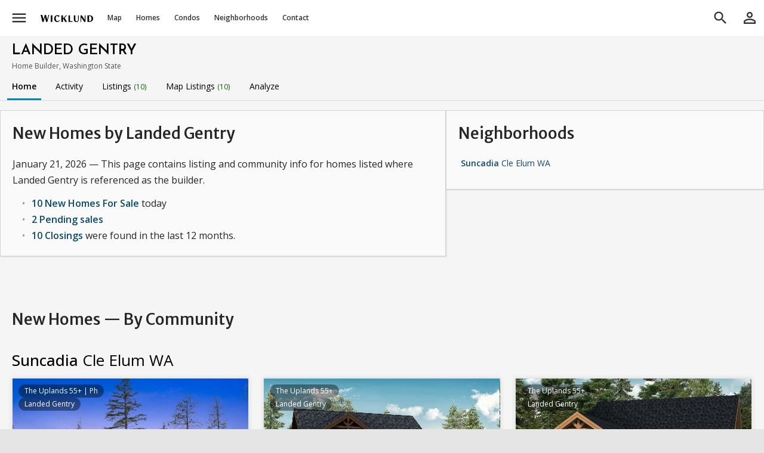

--- FILE ---
content_type: text/html; charset=utf-8
request_url: https://www.wicklundre.com/home-builder/665/landed-gentry
body_size: 21226
content:
<!DOCTYPE html>
<html lang="en-US">
<head>
<meta charset="UTF-8">
<title>Landed Gentry Homes Washington State Cle Elum | Wicklund</title>

<meta name="description" content="Home builder Landed Gentry homes & listings." />
<meta name="viewport" content="width=device-width, initial-scale=1, user-scalable=yes, maximum-scale=5.0, minimum-scale=1.0" />
<meta name="apple-mobile-web-app-capable" content="yes">
<meta name="mobile-web-app-capable" content="yes">
<meta name="theme-color" content="#ffffff">
<!-- Google Tag Manager -->
<script>(function(w,d,s,l,i) {w[l]=w[l]||[];w[l].push({'gtm.start':
            new Date().getTime(),event:'gtm.js'});var f=d.getElementsByTagName(s)[0],
        j=d.createElement(s),dl=l!='dataLayer'?'&l='+l:'';j.async=true;j.src=
        'https://www.googletagmanager.com/gtm.js?id='+i+dl;f.parentNode.insertBefore(j,f);
    })(window,document,'script','dataLayer','GTM-K8P5Z44');</script>
<!-- End Google Tag Manager -->
<script defer data-domain='wicklundre.com' src='https://plausible.io/js/script.js'></script>
<link rel="shortcut icon" sizes="192x192" href="https://static.landcast.com/wicklundre/pwa/icons/ios/192.png">
<link rel="shortcut icon" sizes="128x128" href="https://static.landcast.com/wicklundre/pwa/icons/ios/128.png">
<link rel="apple-touch-icon" href="https://static.landcast.com/wicklundre/pwa/icons/ios/192.png">
<link rel="preconnect" href="https://fonts.googleapis.com">
<link rel="preconnect" href="https://fonts.gstatic.com" crossorigin>
<link href='https://fonts.googleapis.com/css2?family=Josefin+Sans:wght@300;400;500;600&display=swap&family=Material+Icons&family=Material+Symbols+Outlined&family=Merriweather+Sans:wght@300;400;500;600;700&display=swap&family=Open+Sans:wght@300;400;500;600;700&display=swap&family=Architects+Daughter&display=swap&family=Montserrat:wght@100..900&display=swap' rel='stylesheet'>
<link href='https://cdn.jsdelivr.net/npm/swiper@11/swiper-bundle.min.css' rel='stylesheet'>
    <link rel="icon" href="https://landcast-live.s3-us-west-2.amazonaws.com/20230307elwbbl/favicon.ico" type="image/x-icon">
    <link rel="shortcut icon" href="https://landcast-live.s3-us-west-2.amazonaws.com/20230307elwbbl/favicon.ico" type="image/x-icon">
<link type="text/css" href="/css?group_keys=alpha,map" rel="stylesheet">

</head>
<body class="lc-overflow-y-scroll lc-scrollbar-sm">
<span id='global_top'></span>
<div data-roles='global' id='home_builder_global' data-implements="AppComponent" class="lc-h-full">
	        <div class='lc-global-headers-outer'>
			<div class="lc-global-header-first-toolbar-helper" data-roles='fixed_element_top_adjustment_helper'></div>
<div class="lc-global-header-first-toolbar"
     data-scrolled_bg_color="#ffffff"
     data-distance="300"
     data-implements="ObservantGlobalTopNavbarBehavior"
>
	<div class="lc-h-full lc-mx-auto lc-flex lc-w-full lc-items-center lc-pl-8" data-roles='hide_on_global_search_container'>
		<div class="" data-roles='hide_on_global_search'>
			<button class='lc-display-none lc-w-48 lc-global-header-first-bar-link-color lc-py-16 lc-text-center'
					style="margin-right: -2px;"
					data-show_method="block"
					data-hide_method="display_none"
					data-roles="global_back_btn" type="button"><i class="material-icons md-28 lc-block">arrow_back</i></button>
		</div>
		<div class="lc-global-hamburger" data-roles='hide_on_global_search'>
			<div data-implements='DropdownComponent'
				 class='lc-dropdown lc-w-full' data-roles='dropdown_outer'
				 data-is_click_away_enabled='true'
				 data-is_backdrop_enabled='true'
                 name='global_header_first_left_menu'
			>
				<button data-roles='toggler'
						class="lc-nowrap lc-w-48 lc-global-header-first-bar-link-color lc-block lc-py-16 lc-text-center"
						type="button">
					<i class="material-icons lc-fs-30 lc-block">menu</i>
				</button><!--Start: Small screen drop down menu-->
				<ul data-roles='dropdown_content_outer'
					data-implements="DispatchSwipeLeftEventBehavior"
                    data-show_method="slide_in_from_left"
                    data-hide_method="slide_out_to_left"
					class='lc-global-header-first-main-dropdown-new lc-slide-in-special lc-text-lg lc-dropdown-items-min-h-48 children:lc-icons-md-18 lc-scrollbar-sm'
                    what="global_header_first_main_dropdown">
					<li><a class="lc-target lc-dropdown-item lc-h-60" href="/?ref=nav_menu"><i class="material-symbols-outlined">home</i><span>Home</span></a></li>
<li><a class="lc-target lc-dropdown-item" href="/feed/houses/Y/townhouses/Y/condos/Y/land/N/for_sale/Y/pending/N/closed/N/listings/Y/cities/auto/neighborhoods/auto/complexes_tru/auto/outlines_display/auto/city_id/any/county_id/any/new_construction/any/when_empty/apply_resets" data-roles="invokes_global_feed" data-feed_view_mode="map"><i class="material-symbols-outlined">map</i><span>Homes For Sale</span></a></li>
<li><a class="lc-target lc-dropdown-item lc-dropdown-item-indented" href="/feed/houses/Y/townhouses/Y/condos/N/land/N/for_sale/Y/pending/N/closed/N/listings/Y/cities/auto/neighborhoods/auto/complexes_tru/N/outlines_display/auto/city_id/any/county_id/any/new_construction/any/when_empty/apply_resets" data-roles="invokes_global_feed"><!--i class="material-symbols-outlined">villa</i--><span>Houses Only</span></a></li>
<li><a class="lc-target lc-dropdown-item lc-dropdown-item-indented" href="/feed/houses/N/townhouses/N/condos/Y/land/N/for_sale/Y/pending/N/closed/N/cities/N/complexes_tru/auto/listings/Y/neighborhoods/N/outlines_display/N/new_construction/any/when_empty/apply_resets" data-roles="invokes_global_feed"><!--i class="material-symbols-outlined">business</i--><span>Condos Only</span></a></li>
<li><a class="lc-target lc-dropdown-item lc-dropdown-item-indented" href="/feed/houses/Y/townhouses/Y/condos/Y/land/N/for_sale/Y/pending/N/closed/N/listings/Y/cities/auto/neighborhoods/auto/complexes_tru/auto/developments/auto/outlines_display/auto/city_id/any/county_id/any/new_construction/only/when_empty/apply_resets" data-roles="invokes_global_feed"><!--i class="material-symbols-outlined">fiber_new</i--><span>New Construction</span></a></li>
<li><a class="lc-target lc-dropdown-item lc-dropdown-item-indented" href="/feed/houses/Y/townhouses/Y/condos/Y/land/N/for_sale/Y/pending/N/closed/N/listings/Y/cities/auto/neighborhoods/auto/complexes_tru/auto/developments/auto/city_id/any/county_id/any/waterfront/only/when_empty/apply_resets" data-roles="invokes_global_feed"><!--i class="material-symbols-outlined">fiber_new</i--><span>Waterfront</span></a></li>
<li><a class="lc-target lc-dropdown-item lc-dropdown-item-indented" href="/feed/houses/N/townhouses/N/condos/N/land/Y/for_sale/Y/pending/N/closed/N/listings/Y/cities/N/neighborhoods/auto/complexes_tru/N/outlines_display/auto/city_id/any/county_id/any/new_construction/any/when_empty/apply_resets" data-roles="invokes_global_feed"><!--i class="material-symbols-outlined">rounded_corner</i--><span>Land For Sale</span></a></li>
<li class="lc-dropdown-divider"></li>
<li><a class="lc-target lc-dropdown-item" href="/feed/cities/N/complexes_tru/N/listings/N/neighborhoods/Y/outlines_display/Y/for_sale/N/pending/N/closed/N/houses/N/townhouses/N/condos/N/land/N/when_empty/apply_resets" data-department="neighborhoods" data-roles="invokes_global_feed" data-global-header-department-title-text="Neighborhoods"><i class="material-symbols-outlined">nature_people</i><span>Neighborhoods</span></a></li>
<li><a class="lc-target lc-dropdown-item" href="/feed/cities/N/complexes_tru/Y/listings/N/neighborhoods/N/outlines_display/N/for_sale/N/pending/N/closed/N/houses/N/townhouses/N/condos/N/land/N/when_empty/apply_resets" data-department="condos" data-roles="invokes_global_feed" data-global-header-department-title-text="Condo Buildings"><i class="material-symbols-outlined">business</i><span>Condo Buildings</span></a></li>
<li class="lc-dropdown-divider"></li>
<li><a class="lc-target lc-dropdown-item" href="/selling-with-us"><i><img class="lc-filter-333333 " style="height: 16px; width: 18px; margin-left: -4px; margin-right: 16px;" src="https://landcast-live.s3-us-west-2.amazonaws.com/20230317ikjrmo/listing-two-post-sign.svg"/></i><span>Selling with Us</span></a></li>
<li><a class="lc-target lc-dropdown-item" href="/buying-with-us"><i class="material-symbols-outlined">roofing</i><span>Buying with Us</span></a></li>
<li><a class="lc-target lc-dropdown-item" href="/about-us"><i><img class="lc-filter-333333" style="height: 16px; width: 18px; margin-left: -4px; margin-right: 16px;" src="https://landcast-live.s3-us-west-2.amazonaws.com/20230317rbtevf/wicklund-pointing-icon.svg"/></i><span>About Us</span></a></li>
<li><a class="lc-target lc-dropdown-item" href="/our-people"><i class="material-symbols-outlined">people</i><span>Our Team</span></a></li>
<li><a class="lc-target lc-dropdown-item" href="/contact-us"><i class="material-symbols-outlined">perm_phone_msg</i><span>Contact Us</span></a></li>
<li class="lc-dropdown-divider"></li>
<li><a class="lc-target lc-dropdown-item" href="/cities-by-name"><i class="material-symbols-outlined">location_city</i><span>City List</span></a></li>
<li><a class="lc-target lc-dropdown-item" href="/home-builders"><i class="material-symbols-outlined">engineering</i><span>Home Builder List</span></a></li>
<li class="lc-dropdown-divider"></li>
<li><a class="lc-target lc-dropdown-item" href="/home-price-index"><i class="material-symbols-outlined">trending_up</i><span>Home Price Index</span></a></li>
<li><a class="lc-target lc-dropdown-item" href="/value-now"><i class="material-symbols-outlined">difference</i><span>Calculate Value Now</span></a></li>
<li><a class="lc-target lc-dropdown-item" href="/stats"><i class="material-symbols-outlined">monitoring</i><span>All Stats &amp; Graphs</span></a></li>
<li><a class="lc-target lc-dropdown-item" href="/popular"><i class="material-symbols-outlined">stars</i><span>Popular</span></a></li>
<li><a class="lc-target lc-dropdown-item" href="/articles"><i class="material-symbols-outlined">feed</i><span>Articles</span></a></li>
<li><a class="lc-target lc-dropdown-item" href="/back-into-lot-value"><i class="material-symbols-outlined">calculate</i><span>Calculators</span></a></li>
<li class="lc-dropdown-divider"></li>
<li><a class="lc-target lc-dropdown-item" href="/support"><i class="material-symbols-outlined">help</i><span>App Support</span></a></li>
<li><a class="lc-target lc-dropdown-item" href="javascript: location.reload()"><i class="material-symbols-outlined">refresh</i><span>Reload App</span></a></li>
<div class="lc-text-center lc-text-color-toned-down"><span class="lc-text-2xs lc-text-color-toned-down"><span>Version: </span><span id="app_version">...</span></span></div>				</ul>
			</div>
		</div>
		<div class="lc-flex
                    lc-h-full
                    lc-max-w-device-3xl
                    lc-flex-grow
                    lc-text-decoration-none
                    lc-items-center
                    lc-mx-auto"
		>
			    <!-- small screen map link icon -->
    <li class="md:lc-hidden-offscreen" data-roles='hide_on_global_search'>
        <a class="lc-block lc-w-54 lc-global-header-first-bar-link-color lc-py-16 lc-text-center"
           data-roles="invokes_global_feed"
           data-feed_view_mode="map"
           href='/feed' ><i class="material-icons md-28 lc-block">map</i>
        </a>
    </li>
    <!-- small screen logo link icon -->
            <li class="md:lc-hidden-offscreen lc-text-center"
            style="position: absolute; top: 50%; left: 50%; transform: translate(-50%, -50%);"
            data-roles='hide_on_global_search global_logo_cell'>
            <a class="lc-global-header-site-logo-middle-area" href="/?ref=nav_logo">
                <img class="lc-global-header-logo" src='https://d2f7fbq712wfpr.cloudfront.net/231027808048646429/wicklund-real-estate-logo-active-wicklund-only.svg?v=3' alt="logo"/></a>
        </li>
        
        <li
    class='lc-hidden-offscreen-lte-sm'        data-roles='hide_on_global_search'>
            <a href="/?ref=nav_logo"
            class='lc-global-header-logo-a'                                                                    ><img alt='Logo' class='lc-global-header-logo' src='https://d2f7fbq712wfpr.cloudfront.net/231027808048646429/wicklund-real-estate-logo-active-wicklund-only.svg?v=3'/></a>
    </li>
        <li
    class='lc-hidden-offscreen-lte-sm'        data-roles='hide_on_global_search'>
            <a href="/feed"
            class='lc-global-header-first-bar-link lc-nowrap'                        data-roles='invokes_global_feed'            data-feed_view_mode='map'                                 >Map</a>
    </li>
        <li
    class='lc-hidden-offscreen-lte-sm'        data-roles='hide_on_global_search'>
            <a href="/feed/houses/Y/townhouses/Y/condos/Y/land/N/for_sale/Y/pending/N/closed/N/listings/Y/cities/auto/neighborhoods/auto/complexes_tru/auto/outlines_display/auto/city_id/any/county_id/any/new_construction/any/when_empty/apply_resets"
            class='lc-global-header-first-bar-link lc-nowrap'                        data-roles='invokes_global_feed'                                            >Homes</a>
    </li>
        <li
    class='lc-hidden-offscreen-lte-sm'        data-roles='hide_on_global_search'>
            <a href="/feed/houses/N/townhouses/N/condos/Y/land/N/for_sale/Y/pending/N/closed/N/cities/N/complexes_tru/auto/listings/Y/neighborhoods/N/outlines_display/N/new_construction/any/when_empty/apply_resets"
            class='lc-global-header-first-bar-link lc-nowrap'                        data-roles='invokes_global_feed'                                            >Condos</a>
    </li>
        <li
    class='lc-hidden-offscreen-lte-sm'        data-roles='hide_on_global_search'>
            <a href="/feed/houses/Y/townhouses/Y/condos/Y/land/N/for_sale/Y/pending/N/closed/N/listings/Y/cities/auto/neighborhoods/auto/complexes_tru/auto/developments/auto/outlines_display/auto/city_id/any/county_id/any/new_construction/only/when_empty/apply_resets"
            class='lc-global-header-first-bar-link lc-nowrap lc-hidden-lte-lg'                        data-roles='invokes_global_feed'                                            >New Construction</a>
    </li>
        <li
    class='lc-hidden-offscreen-lte-sm'        data-roles='hide_on_global_search'>
            <a href="/feed/houses/Y/townhouses/Y/condos/Y/land/N/for_sale/Y/pending/N/closed/N/listings/Y/cities/auto/neighborhoods/auto/complexes_tru/auto/developments/auto/city_id/any/county_id/any/waterfront/only/when_empty/apply_resets"
            class='lc-global-header-first-bar-link lc-nowrap lc-hidden-lte-lg'                        data-roles='invokes_global_feed'                                            >Waterfront</a>
    </li>
        <li
    class='lc-hidden-offscreen-lte-sm'        data-roles='hide_on_global_search'>
            <a href="/feed/cities/N/complexes_tru/N/listings/N/neighborhoods/Y/outlines_display/Y/for_sale/N/pending/N/closed/N/houses/N/townhouses/N/condos/N/land/N/when_empty/apply_resets"
            class='lc-global-header-first-bar-link lc-nowrap'                        data-roles='invokes_global_feed'                                            >Neighborhoods</a>
    </li>
        <li
    class='lc-hidden-offscreen-lte-sm'        data-roles='hide_on_global_search'>
            <a href="/feed/cities/N/complexes_tru/Y/listings/N/neighborhoods/N/outlines_display/N/for_sale/N/pending/N/closed/N/houses/N/townhouses/N/condos/N/land/N/when_empty/apply_resets"
            class='lc-global-header-first-bar-link lc-nowrap lc-hidden-lte-lg'                        data-roles='invokes_global_feed'                                            ><span class='lc-hidden-lte-lg'>Condo </span>Buildings</a>
    </li>
        <li
    class='lc-hidden-offscreen-lte-sm'        data-roles='hide_on_global_search'>
            <a href="/cities-by-name"
            class='lc-global-header-first-bar-link lc-nowrap lc-hidden-lte-xl'                                                                    >Cities</a>
    </li>
        <li
    class='lc-hidden-offscreen-lte-sm'        data-roles='hide_on_global_search'>
            <a href="/popular"
            class='lc-global-header-first-bar-link lc-nowrap lc-hidden-lte-lg'                                                                    >Popular</a>
    </li>
        <li
    class='lc-hidden-offscreen-lte-sm'        data-roles='hide_on_global_search'>
            <a href="/articles"
            class='lc-global-header-first-bar-link lc-nowrap lc-hidden-lte-xl'                                                                    >Articles</a>
    </li>
        <li
    class='lc-hidden-offscreen-lte-sm'        data-roles='hide_on_global_search'>
            <a href="/home-builders"
            class='lc-global-header-first-bar-link lc-nowrap lc-hidden-lte-xl'                                                                    >Builders</a>
    </li>
        <li
    class='lc-hidden-offscreen-lte-sm'        data-roles='hide_on_global_search'>
            <a href="/our-people"
            class='lc-global-header-first-bar-link lc-nowrap'                                                                    >Contact</a>
    </li>
        <li
    class='lc-hidden-offscreen-lte-sm'        data-roles='hide_on_global_search'>
            <a href="/selling-with-us"
            class='lc-global-header-first-bar-link lc-nowrap lc-hidden-lte-lg'                                                                    >Selling</a>
    </li>
        <li
    class='lc-hidden-offscreen-lte-sm'        data-roles='hide_on_global_search'>
            <a href="/buying-with-us"
            class='lc-global-header-first-bar-link lc-nowrap lc-hidden-lte-lg'                                                                    >Buying</a>
    </li>
			<div class="lc-flex-grow lc-flex lc-items-center lc-h-full lc-max-w-device-xl lc-ml-auto">
    <div class="lc-global-search-outer lc-hidden-lte-lg lc-w-full"
         data-implements="GlobalSearchComponent"
         data-instance_name="first_bar_search"
         id="first_bar_global_search_outer"
    >
        <form action="/search"
              method="get"
              id="global_search_form"
              >
            <div class="lc-global-search-inner">
                <button type="button" class="lc-global-search-cancel-btn lc-global-header-first-bar-link-color lc-hidden-offscreen"
                        data-roles="cancel_btn"><i class="material-icons md-28">arrow_back</i></button>
                <div class="lc-clear-entry-parent lc-flex-grow lc-pr-8 lc-pl-48 lc-child-btn-x-clear-entry-right-8"
                    data-implements="TypeaheadComponent ClearEntryComponent"
                    data-trigger_on_char_length="1"
                    data-nbr_to_show="20"
                    data-must_match_an_option="false"
                    data-submit_form_on_option_selected="true"
                    data-source_url="/api/typeahead"
                    data-typeahead_name="global_search"
                        >
                    <input
                        autocomplete="search"
                        class="lc-global-search-input-text"
                        placeholder="Search"
                        data-roles="typeahead_query_input_text search_input_text clear_entry_input"
                        name="query"
                        type="text"
                        value=""
                    />

                    <input
                            type="hidden"
                            name="selected_display_value"
                            data-roles="typeahead_selected_display_value_input"
                            />
                    <input
                            type="hidden"
                            name="selected_id"
                            data-roles="typeahead_actual_input"
                            />
                    <input
                            type="hidden"
                            name="selected_resource_name"
                            data-roles="typeahead_selected_resource_name_input"
                            />
                    <input
                            type="hidden"
                            name="selected_url"
                            data-roles="typeahead_selected_url_input"
                    />
                </div>
            </div>
        </form>
    </div>
</div>			<div class="xl:lc-hidden">
				<button class="lc-h-50 lc-block lc-text-center lc-global-header-first-bar-link-color"
						data-roles="global_btn_search_trigger"
				><i class="material-icons lc-global-search-icon md-28">search</i>
				</button>
			</div>
			<div class="lc-display-none xl:lc-block lc-w-10"></div>
		</div>
		<div class="lc-dropdown" data-implements="UserProfileBtnComponent" data-roles="hide_on_global_search">
            			<button type="button"
                    class="lc-h-50 lc-block lc-text-center lc-global-header-first-bar-link-color"
                    title='Sign In' data-roles="profile_icon_btn">
				<i class="lc-global-profile-icon md-30 material-icons lc-w-48">person_outline</i>
			</button>
			<ul data-roles='signed_in_dropdown_content_outer'
				class='lc-w-300 lc-text-lg lc-global-user-stuff-dropdown-content lc-slide-in-special'
                data-show_method="slide_in_from_right"
                data-hide_method="slide_out_to_right"
				data-implements="DispatchSwipeRightEventBehavior"
			>
				<li class="lc-dropdown-item lc-min-h-48" data-roles="user_greeting_element">Hi!</li>

<li><a class="lc-target lc-dropdown-item lc-min-h-48" href="/saved?saved_type=listings&for_sale=Y&pending=Y&closed=any&tag_name=favorite"><i class="material-icons lc-text-color-red-favorite">favorite</i>Saved Listings</a></li>
<li><a class="lc-target lc-dropdown-item lc-min-h-48" href="/saved?saved_type=neighborhoods&tag_name=favorite"><i class="material-icons">nature_people</i>Saved Neighborhoods</a></li>
<li><a class="lc-target lc-dropdown-item lc-min-h-48" href="/saved?saved_type=buildings&tag_name=favorite"><i class="material-icons">business</i>Saved Buildings</a></li>
<li><a class="lc-target lc-dropdown-item lc-min-h-48" href="/manage/saved_searches"><i class="material-symbols-outlined">broadcast_on_home</i>Saved Searches</a></li>
<li><a class="lc-target lc-dropdown-item lc-min-h-48" href="/recently-viewed"><i class="material-symbols-outlined">history</i>Recents</a></li>
<li class="lc-dropdown-divider"></li>
<li><a class="lc-target lc-dropdown-item lc-min-h-48" href="/edit-your-profile" ><i class="material-symbols-outlined">manage_accounts</i>Profile</a></li>
<li><a class="lc-target lc-dropdown-item lc-min-h-48" href="/edit-your-settings" ><i class="material-symbols-outlined">settings</i>Settings</a></li>
<li><a class="lc-target lc-dropdown-item lc-min-h-48 lc-last" href="/sign-out" data-ajaxify="false"><i class="material-symbols-outlined">logout</i>Sign Out</a></li>			</ul>
		</div>
	</div>
</div>        </div>
	    <div class='lc-global-panels-outer'>
				<div
        id='global_map'
        class="lc-feed-container-absolute lc-top-0-plus-height-global-header-first-toolbar "
        style=" display: none;"
        data-implements='FeedComponent '
        data-roles="global_panel_feed"
        data-affiliated_save_form_id=''
        data-add_drawing_controls_flag='false'
        data-allow_auto_trigger_listings_on='true'
        data-allow_update_history='true'
        data-feed_view_mode=''
        data-filters_parent_element_selector='#global_map_filters_parent'
        data-hide_method='display_none'
        data-init_center_lat=''
        data-init_center_lng=''
        data-init_east_lng=''
        data-init_map_area_based_on=''
        data-init_map_zoom='10'
        data-init_north_lat=''
        data-init_south_lat=''
        data-init_west_lng=''
        data-is_feed_enabled='true'
        data-is_filter_polygon_drawing_enabled='true'
        data-is_find_me_btn_enabled='true'
        data-is_jump_to_location_control_enabled='false'
        data-is_simple_marker_enabled='false'
        data-is_update_on_map_move_enabled='true'
        data-map_color_scheme=''
        data-map_id='global_map'
        data-map_list_both_btn_display='show'
        data-map_load_timing_key='on_global_panel_feed_shown'
        data-map_view_type='roadmap'
        data-mouse_wheel_scroll_to_zoom=''
        data-show_method='flex'
        data-source_url=''
        data-update_input_elements_to_match_map_settings_enabled=''
>
            <div class="lc-map-top-bar lc-bg-toolbar-1 lc-px-10 lc-bb-1-darken-10 lc-overflow-x-smart">
            <div class="lc-flex lc-w-full lc-items-center lc-h-full">
                <button class="lc-btn-flex lc-btn-md lc-btn-primary lc-rounded-full lc-font-semibold lc-w-120 lc-pa-0"
                        data-roles="filters_btn"><i class="material-symbols-outlined md-16 lc-pr-2">tune</i> Filters</button>

                <div class="lc-relative lc-hidden-offscreen-lte-md lc-ml-10 lc-flex lc-border-1 lc-rounded-full lc-pl-8 lc-border-color-input" data-roles="toggle_display_inverse_to_filters_display">
				    <select
            class='lc-price-min-proxy-select lc-price-proxy-select '
            data-reset_value="any"
            data-roles='toggle_display_inverse_to_filters_display'
            data-implements="FilterElementProxyBehavior"
            data-original_value="any"
			data-real_filter_parent_selector="#global_map_filters_parent"
			data-real_filter_name="price_min"
            name="price_min"><option value='any' selected='selected'>Price &nbsp;Any</option><option value='50000' >&nbsp;&nbsp;$50K</option><option value='100000' >$100K</option><option value='150000' >$150K</option><option value='200000' >$200K</option><option value='250000' >$250K</option><option value='300000' >$300K</option><option value='350000' >$350K</option><option value='400000' >$400K</option><option value='450000' >$450K</option><option value='500000' >$500K</option><option value='550000' >$550K</option><option value='600000' >$600K</option><option value='650000' >$650K</option><option value='700000' >$700K</option><option value='750000' >$750K</option><option value='800000' >$800K</option><option value='850000' >$850K</option><option value='900000' >$900K</option><option value='950000' >$950K</option><option value='1000000' >$1.0M</option><option value='1100000' >$1.1M</option><option value='1200000' >$1.2M</option><option value='1300000' >$1.3M</option><option value='1400000' >$1.4M</option><option value='1500000' >$1.5M</option><option value='1600000' >$1.6M</option><option value='1700000' >$1.7M</option><option value='1800000' >$1.8M</option><option value='1900000' >$1.9M</option><option value='2000000' >$2.0M</option><option value='2100000' >$2.1M</option><option value='2200000' >$2.2M</option><option value='2300000' >$2.3M</option><option value='2400000' >$2.4M</option><option value='2500000' >$2.5M</option><option value='2800000' >$2.8M</option><option value='3000000' >$3.0M</option><option value='3200000' >$3.2M</option><option value='3500000' >$3.5M</option><option value='4000000' >$4.0M</option><option value='4500000' >$4.5M</option><option value='5000000' >$5.0M</option><option value='5500000' >$5.5M</option><option value='6000000' >$6.0M</option><option value='6500000' >$6.5M</option><option value='7000000' >$7.0M</option><option value='8000000' >$8.0M</option><option value='9000000' >$9.0M</option><option value='10000000' >$10.0M</option></select>                    <div class="lc-price-range-proxy-to-label">to</div>
				    <select
            class='lc-price-max-proxy-select lc-price-proxy-select '
            data-reset_value="any"
            data-roles='toggle_display_inverse_to_filters_display'
            data-implements="FilterElementProxyBehavior"
            data-original_value="any"
			data-real_filter_parent_selector="#global_map_filters_parent"
			data-real_filter_name="price_max"
            name="price_max"><option value='any' selected='selected'>Any</option><option value='50000' >&nbsp;&nbsp;$50K</option><option value='100000' >$100K</option><option value='150000' >$150K</option><option value='200000' >$200K</option><option value='250000' >$250K</option><option value='300000' >$300K</option><option value='350000' >$350K</option><option value='400000' >$400K</option><option value='450000' >$450K</option><option value='500000' >$500K</option><option value='550000' >$550K</option><option value='600000' >$600K</option><option value='650000' >$650K</option><option value='700000' >$700K</option><option value='750000' >$750K</option><option value='800000' >$800K</option><option value='850000' >$850K</option><option value='900000' >$900K</option><option value='950000' >$950K</option><option value='1000000' >$1.0M</option><option value='1100000' >$1.1M</option><option value='1200000' >$1.2M</option><option value='1300000' >$1.3M</option><option value='1400000' >$1.4M</option><option value='1500000' >$1.5M</option><option value='1600000' >$1.6M</option><option value='1700000' >$1.7M</option><option value='1800000' >$1.8M</option><option value='1900000' >$1.9M</option><option value='2000000' >$2.0M</option><option value='2100000' >$2.1M</option><option value='2200000' >$2.2M</option><option value='2300000' >$2.3M</option><option value='2400000' >$2.4M</option><option value='2500000' >$2.5M</option><option value='2800000' >$2.8M</option><option value='3000000' >$3.0M</option><option value='3200000' >$3.2M</option><option value='3500000' >$3.5M</option><option value='3800000' >$3.8M</option><option value='4000000' >$4.0M</option><option value='4500000' >$4.5M</option><option value='5000000' >$5.0M</option><option value='5500000' >$5.5M</option><option value='6000000' >$6.0M</option><option value='6500000' >$6.5M</option><option value='7000000' >$7.0M</option><option value='7500000' >$7.5M</option><option value='8000000' >$8.0M</option><option value='9000000' >$9.0M</option><option value='10000000' >$10.0M</option></select>                </div>
                <button class='lc-hidden-offscreen-lte-sm lc-btn-toggle-pill lc-h-42 lc-w-42 lc-icon-only lc-btn-toggle-pill-primary lc-ml-12 lc-mr-4 active'
                        data-roles="toggle_display_inverse_to_filters_display"
                        data-implements="FilterElementProxyBehavior ToggleYNBehavior"
                        data-real_filter_parent_selector="#global_map_filters_parent"
                        data-real_filter_name="houses"
                        data-value="Y"
                        title="Houses"
                        type="button"><i class="material-symbols-outlined md-20">house</i></button>
                <button class='lc-hidden-offscreen-lte-sm lc-btn-toggle-pill lc-h-42 lc-w-42  lc-icon-only lc-btn-toggle-pill-primary lc-mr-4 active'
                        data-roles="toggle_display_inverse_to_filters_display"
                        data-implements="FilterElementProxyBehavior ToggleYNBehavior"
                        data-real_filter_parent_selector="#global_map_filters_parent"
                        data-real_filter_name="townhouses"
                        data-value="Y"
                        title="Townhouses"
                        type="button"><i class="material-symbols-outlined md-16">holiday_village</i></button>
                <button class='lc-hidden-offscreen-lte-sm lc-btn-toggle-pill lc-h-42 lc-w-42  lc-icon-only lc-btn-toggle-pill-primary lc-mr-4 active'
                        data-roles="toggle_display_inverse_to_filters_display"
                        data-implements="FilterElementProxyBehavior ToggleYNBehavior"
                        data-real_filter_parent_selector="#global_map_filters_parent"
                        data-real_filter_name="condos"
                        data-value="Y"
                        title="Condos"
                        type="button"><i class="material-symbols-outlined md-16">business</i></button>
                <button class='lc-hidden-offscreen-lte-md lc-mr-4 lc-btn-toggle-pill lc-h-42 lc-w-42  lc-icon-only lc-btn-toggle-pill-primary lc-mr-4 active'
                        data-roles="toggle_display_inverse_to_filters_display"
                        data-implements="FilterElementProxyBehavior ToggleYNBehavior"
                        data-real_filter_parent_selector="#global_map_filters_parent"
                        data-real_filter_name="land"
                        data-value="Y"
                        title="Land"
                        type="button"><i class="material-symbols-outlined md-16">rounded_corner</i></button>
                <button class='lc-hidden-offscreen-lte-sm lc-btn-toggle-pill lc-h-42 lc-btn-toggle-pill-primary lc-w-80 lc-mr-4 lc-btn-toggle-pill-for-sale lc-ml-12 active'
                        data-roles="toggle_display_inverse_to_filters_display"
                        data-implements="FilterElementProxyBehavior ToggleYNBehavior"
                        data-real_filter_parent_selector="#global_map_filters_parent"
                        data-real_filter_name="for_sale"
                        data-value="Y">For Sale</button>
                <button class='lc-hidden-offscreen-lte-sm lc-btn-toggle-pill lc-h-42 lc-btn-toggle-pill-primary lc-w-80 lc-mr-4 lc-btn-toggle-pill-pending '
                        data-roles="toggle_display_inverse_to_filters_display"
                        data-implements="FilterElementProxyBehavior ToggleYNBehavior"
                        data-real_filter_parent_selector="#global_map_filters_parent"
                        data-real_filter_name="pending"
                        data-value="N"
                        type="button">Pending</button>
				<select
            class='lc-btn-toggle-pill lc-closed-proxy-select lc-hidden-offscreen-lte-md lc-mr-2 lc-border-none '
            data-reset_value="N"
            data-roles='toggle_display_inverse_to_filters_display'
            data-implements="FilterElementProxyBehavior"
            data-original_value="N"
			data-real_filter_parent_selector="#global_map_filters_parent"
			data-real_filter_name="closed"
            name="closed"><option value='N' selected='selected'>Sales - Off</option><option value='5' > &nbsp;5 Days</option><option value='10' > &nbsp;10 Days</option><option value='15' > 15 Days</option><option value='30' > 30 Days</option><option value='60' > 60 Days</option><option value='90' > 90 Days</option><option value='183' >6 Months</option><option value='270' >9 Months</option><option value='365' >12 Months</option><option value='548' >18 Months</option><option value='730' > 2 Years</option><option value='1095' > 3 Years</option><option value='1460' > 4 Years</option><option value='1825' > 5 Years</option><option value='3650' >10 Years</option><option value='any' >Max Years</option></select>                <a class='lc-block lc-text-xs lc-font-semibold lc-ml-4 lc-px-8 lc-text-color-sophisticated-link'
                        data-roles="invokes_global_feed toggle_display_inverse_to_filters_display"
                        href="/feed/houses/Y/townhouses/Y/condos/Y/land/N/for_sale/Y/pending/N/closed/N/listings/Y/cities/auto/neighborhoods/auto/complexes_tru/auto/city_id/any/county_id/any/new_construction/any/waterfront/any/when_empty/apply_resets">Reset</a>
                <button class='lc-btn-flex lc-h-42 lc-w-54 lc-text-xs lc-btn-light lc-btn-map-top-bar lc-ml-auto lc-rounded-left-full lc-pl-16 lc-pr-12 lc-hidden-offscreen-lte-sm'
                        data-roles="map_option_btn" type="button">Map</button>
                <button class='lc-btn-flex lc-h-42 lc-w-48 lc-text-xs lc-btn-light lc-btn-map-top-bar lc-br-none lc-bl-none lc-px-10 lc-hidden-offscreen-lte-sm'
                        data-roles="map_list_both_btn" type="button">Both</button>
                <button class='lc-btn-flex lc-h-42 lc-w-54 lc-text-xs lc-btn-light lc-btn-map-top-bar lc-rounded-right-full lc-pr-16 lc-pl-12 lc-hidden-offscreen-lte-sm'
                        data-roles="list_option_btn" type="button">List</button>
                <button class="lc-btn-flex lc-h-42 lc-text-xs lc-btn-light lc-rounded-md lc-font-semibold lc-w-42 lc-ml-auto md:lc-hidden-offscreen lc-px-0"
                        data-roles="map_list_switcher_btn" type="button">List</button>
            </div>
        </div>
		<div class="lc-filters lc-smart-feed-filters lc-bg-toolbar-1 lc-slide-in-special lc-filters-comfy lc-flex lc-flex-col lc-box-shadow-border-down-right-dark-md"
     data-roles="filters_panel"
     data-visible="false"
     data-show_method="slide_in_from_left"
     data-hide_method="slide_out_to_left"
     data-implements="DispatchSwipeLeftEventBehavior"
     id="global_map_filters_parent">
    <div class="lc-flex-row lc-w-full lc-pl-16 lc-items-center lc-pt-6 lc-flex-54">
        <button class='lc-btn-work lc-btn-md lc-font-semibold lc-rounded-full lc-w-100'
                data-roles="filters_done_btn"
                type="button">Done</button>
        <div class="">
            <a class='lc-block lc-text-xs lc-font-semibold lc-ml-4 lc-px-8 lc-text-color-sophisticated-link'
               data-roles="invokes_global_feed"
               href="/feed/houses/Y/townhouses/Y/condos/Y/land/N/for_sale/Y/pending/N/closed/N/listings/Y/cities/auto/neighborhoods/auto/complexes_tru/auto/city_id/any/county_id/any/new_construction/any/waterfront/any/when_empty/apply_resets">Reset</a>
        </div>
        <button class='lc-btn-filters-dock lc-ml-auto lc-hidden-lte-md'
                data-roles="filters_dock_btn"
                title="Dock Filters"
                type="button"><i class="material-symbols-outlined md-24 lc-text-color-toned-down-more">dock_to_right</i></button>
    </div>
    <div class="lc-px-16 lc-pt-24 lc-pb-16 xlc-h-full lc-overflow-x-hidden-y-auto lc-flex-grow lc-scrollbar-sm">
                
<div class="lc-flex lc-w-full lc-justify-around">
		<input
                
                
                
                
                
                data-original_value="Y"
                
                data-roles="filter_element"
                
                
                
                	
                
                
                
                
                
                name="houses"
                
                
                
                
                title="houses"
            	type="hidden"
            	value="Y"/>	<input
                
                
                
                
                
                data-original_value="Y"
                
                data-roles="filter_element"
                
                
                
                	
                
                
                
                
                
                name="townhouses"
                
                
                
                
                title="townhouses"
            	type="hidden"
            	value="Y"/>	<input
                
                
                
                
                
                data-original_value="Y"
                
                data-roles="filter_element"
                
                
                
                	
                
                
                
                
                
                name="condos"
                
                
                
                
                title="condos"
            	type="hidden"
            	value="Y"/>	<input
                
                
                
                
                
                data-original_value="Y"
                
                data-roles="filter_element"
                
                
                
                	
                
                
                
                
                
                name="land"
                
                
                
                
                title="land"
            	type="hidden"
            	value="Y"/>	<div class="lc-flex lc-flex-col lc-items-center">
		<button class='lc-btn-toggle-pill lc-btn-toggle-pill-circle-lg lc-btn-toggle-pill-primary active'
				data-implements="FilterElementProxyBehavior ToggleYNBehavior"
				data-real_filter_parent_selector="#global_map_filters_parent"
				data-real_filter_name="houses"
				data-value="Y"
				title="Houses"
				type="button"><i class="material-symbols-outlined md-20">house</i></button>
		<div class="lc-pt-4 lc-text-2xs lc-font-semibold">Houses</div>
	</div>
	<div class="lc-flex lc-flex-col lc-items-center">
		<button class='lc-btn-toggle-pill lc-btn-toggle-pill-circle-lg  lc-btn-toggle-pill-primary active'
				data-implements="FilterElementProxyBehavior ToggleYNBehavior"
				data-real_filter_parent_selector="#global_map_filters_parent"
				data-real_filter_name="townhouses"
				data-value="Y"
				title="Townhouses"
				type="button"><i class="material-symbols-outlined md-16">holiday_village</i></button>
		<div class="lc-pt-4 lc-text-2xs lc-font-semibold">Townhouses</div>
	</div>
	<div class="lc-flex lc-flex-col lc-items-center">
		<button class='lc-btn-toggle-pill lc-btn-toggle-pill-circle-lg  lc-btn-toggle-pill-primary active'
				data-implements="FilterElementProxyBehavior ToggleYNBehavior"
				data-real_filter_parent_selector="#global_map_filters_parent"
				data-real_filter_name="condos"
				data-value="Y"
				title="Condos"
				type="button"><i class="material-symbols-outlined md-16">business</i></button>
		<div class="lc-pt-4 lc-text-2xs lc-font-semibold">Condos</div>
	</div>
			<div class="lc-flex lc-flex-col lc-items-center">
			<button class='lc-btn-toggle-pill lc-btn-toggle-pill-circle-lg  lc-btn-toggle-pill-primary active'
					data-implements="FilterElementProxyBehavior ToggleYNBehavior"
					data-real_filter_parent_selector="#global_map_filters_parent"
					data-real_filter_name="land"
					data-value="Y"
					title="Land"
					type="button"><i class="material-symbols-outlined md-16">rounded_corner</i></button>
			<div class="lc-pt-4 lc-text-2xs lc-font-semibold">Land</div>
		</div>
	</div>

        <div class="lc-spacer-32"></div>
		
			<div class='lc-control-wrapper'  data-roles="">
	            <div class='lc-label-add-on-sm'>Price</div>
	            <select
					
					class="lc-appearance-none"
					
					
					data-original_value=""
					data-reset_value="any"
					data-roles="filter_element"
					
					
												
					
					
					name="price_min"
					
					
					title="price_min"
					><option value='any' >Any</option><option value='50000' >&nbsp;&nbsp;$50K</option><option value='100000' >$100K</option><option value='150000' >$150K</option><option value='200000' >$200K</option><option value='250000' >$250K</option><option value='300000' >$300K</option><option value='350000' >$350K</option><option value='400000' >$400K</option><option value='450000' >$450K</option><option value='500000' >$500K</option><option value='550000' >$550K</option><option value='600000' >$600K</option><option value='650000' >$650K</option><option value='700000' >$700K</option><option value='750000' >$750K</option><option value='800000' >$800K</option><option value='850000' >$850K</option><option value='900000' >$900K</option><option value='950000' >$950K</option><option value='1000000' >$1.0M</option><option value='1100000' >$1.1M</option><option value='1200000' >$1.2M</option><option value='1300000' >$1.3M</option><option value='1400000' >$1.4M</option><option value='1500000' >$1.5M</option><option value='1600000' >$1.6M</option><option value='1700000' >$1.7M</option><option value='1800000' >$1.8M</option><option value='1900000' >$1.9M</option><option value='2000000' >$2.0M</option><option value='2100000' >$2.1M</option><option value='2200000' >$2.2M</option><option value='2300000' >$2.3M</option><option value='2400000' >$2.4M</option><option value='2500000' >$2.5M</option><option value='2800000' >$2.8M</option><option value='3000000' >$3.0M</option><option value='3200000' >$3.2M</option><option value='3500000' >$3.5M</option><option value='4000000' >$4.0M</option><option value='4500000' >$4.5M</option><option value='5000000' >$5.0M</option><option value='5500000' >$5.5M</option><option value='6000000' >$6.0M</option><option value='6500000' >$6.5M</option><option value='7000000' >$7.0M</option><option value='8000000' >$8.0M</option><option value='9000000' >$9.0M</option><option value='10000000' >$10.0M</option></select>
	            <div class='lc-label-range-to'>to</div>
	            <select
					
					class="lc-appearance-none"
					
					
					data-original_value=""
					data-reset_value="any"
					data-roles="filter_element"
					
					
												
					
					
					name="price_max"
					
					
					title="price_max"
					><option value='any' >Any</option><option value='50000' >&nbsp;&nbsp;$50K</option><option value='100000' >$100K</option><option value='150000' >$150K</option><option value='200000' >$200K</option><option value='250000' >$250K</option><option value='300000' >$300K</option><option value='350000' >$350K</option><option value='400000' >$400K</option><option value='450000' >$450K</option><option value='500000' >$500K</option><option value='550000' >$550K</option><option value='600000' >$600K</option><option value='650000' >$650K</option><option value='700000' >$700K</option><option value='750000' >$750K</option><option value='800000' >$800K</option><option value='850000' >$850K</option><option value='900000' >$900K</option><option value='950000' >$950K</option><option value='1000000' >$1.0M</option><option value='1100000' >$1.1M</option><option value='1200000' >$1.2M</option><option value='1300000' >$1.3M</option><option value='1400000' >$1.4M</option><option value='1500000' >$1.5M</option><option value='1600000' >$1.6M</option><option value='1700000' >$1.7M</option><option value='1800000' >$1.8M</option><option value='1900000' >$1.9M</option><option value='2000000' >$2.0M</option><option value='2100000' >$2.1M</option><option value='2200000' >$2.2M</option><option value='2300000' >$2.3M</option><option value='2400000' >$2.4M</option><option value='2500000' >$2.5M</option><option value='2800000' >$2.8M</option><option value='3000000' >$3.0M</option><option value='3200000' >$3.2M</option><option value='3500000' >$3.5M</option><option value='3800000' >$3.8M</option><option value='4000000' >$4.0M</option><option value='4500000' >$4.5M</option><option value='5000000' >$5.0M</option><option value='5500000' >$5.5M</option><option value='6000000' >$6.0M</option><option value='6500000' >$6.5M</option><option value='7000000' >$7.0M</option><option value='7500000' >$7.5M</option><option value='8000000' >$8.0M</option><option value='9000000' >$9.0M</option><option value='10000000' >$10.0M</option></select>	            
	        </div>		
			<div class='lc-control-wrapper'  data-roles="">
	            <div class='lc-label-add-on-sm'>SQFT</div>
	            <select
					
					class="lc-appearance-none"
					
					
					data-original_value=""
					data-reset_value="any"
					data-roles="filter_element"
					
					
												
					
					
					name="home_size_min"
					
					
					title="home_size_min"
					><option value='any' >Any</option><option value='500' >&nbsp;&nbsp;&nbsp;500</option><option value='600' >&nbsp;&nbsp;&nbsp;600</option><option value='700' >&nbsp;&nbsp;&nbsp;700</option><option value='800' >&nbsp;&nbsp;&nbsp;800</option><option value='900' >&nbsp;&nbsp;&nbsp;900</option><option value='1000' >1,000</option><option value='1100' >1,100</option><option value='1200' >1,200</option><option value='1300' >1,300</option><option value='1400' >1,400</option><option value='1500' >1,500</option><option value='1600' >1,600</option><option value='1700' >1,700</option><option value='1800' >1,800</option><option value='2000' >2,000</option><option value='2200' >2,200</option><option value='2400' >2,400</option><option value='2500' >2,500</option><option value='2600' >2,600</option><option value='2800' >2,800</option><option value='3000' >3,000</option><option value='3200' >3,200</option><option value='3400' >3,400</option><option value='3500' >3,500</option><option value='3600' >3,600</option><option value='4000' >4,000</option><option value='4500' >4,500</option><option value='5000' >5,000</option></select>
	            <div class='lc-label-range-to'>to</div>
	            <select
					
					class="lc-appearance-none"
					
					
					data-original_value=""
					data-reset_value="any"
					data-roles="filter_element"
					
					
												
					
					
					name="home_size_max"
					
					
					title="home_size_max"
					><option value='any' >Any</option><option value='500' >&nbsp;&nbsp;&nbsp;500</option><option value='600' >&nbsp;&nbsp;&nbsp;600</option><option value='700' >&nbsp;&nbsp;&nbsp;700</option><option value='800' >&nbsp;&nbsp;&nbsp;800</option><option value='900' >&nbsp;&nbsp;&nbsp;900</option><option value='1000' >1,000</option><option value='1100' >1,100</option><option value='1200' >1,200</option><option value='1300' >1,300</option><option value='1400' >1,400</option><option value='1500' >1,500</option><option value='1600' >1,600</option><option value='1700' >1,700</option><option value='1800' >1,800</option><option value='2000' >2,000</option><option value='2200' >2,200</option><option value='2400' >2,400</option><option value='2500' >2,500</option><option value='2600' >2,600</option><option value='2800' >2,800</option><option value='3000' >3,000</option><option value='3200' >3,200</option><option value='3400' >3,400</option><option value='3500' >3,500</option><option value='3600' >3,600</option><option value='4000' >4,000</option><option value='4500' >4,500</option><option value='5000' >5,000</option><option value='6000' >6,000</option><option value='any' >Any</option></select>	            
	        </div>		
			<div class='lc-control-wrapper'  data-roles="">
	            <div class='lc-label-add-on-sm'>Bdrms</div>
	            <select
					
					class="lc-appearance-none"
					
					
					data-original_value=""
					data-reset_value="any"
					data-roles="filter_element"
					
					
												
					
					
					name="beds_min"
					
					
					title="beds_min"
					><option value='any' >Any</option><option value='1' >1</option><option value='2' >2</option><option value='3' >3</option><option value='4' >4</option><option value='5' >5</option><option value='6' >6</option></select>
	            <div class='lc-label-range-to'>to</div>
	            <select
					
					class="lc-appearance-none"
					
					
					data-original_value=""
					data-reset_value="any"
					data-roles="filter_element"
					
					
												
					
					
					name="beds_max"
					
					
					title="beds_max"
					><option value='any' >Any</option><option value='0' >0</option><option value='1' >1</option><option value='2' >2</option><option value='3' >3</option><option value='4' >4</option><option value='5' >5</option><option value='6' >6</option></select>	            
	        </div>		
			<div class='lc-control-wrapper'  data-roles="">
	            <div class='lc-label-add-on-sm'>Baths</div>
	            <select
					
					class="lc-appearance-none"
					
					
					data-original_value=""
					data-reset_value="any"
					data-roles="filter_element"
					
					
												
					
					
					name="baths_min"
					
					
					title="baths_min"
					><option value='any' >Any</option><option value='1' >1.00</option><option value='1.5' >1.50</option><option value='1.75' >1.75</option><option value='2' >2.00</option><option value='2.25' >2.25</option><option value='2.5' >2.50</option><option value='3' >3.00</option><option value='3.5' >3.50</option><option value='4' >4.00</option><option value='4.5' >4.50</option></select>
	            <div class='lc-label-range-to'>to</div>
	            <select
					
					class="lc-appearance-none"
					
					
					data-original_value=""
					data-reset_value="any"
					data-roles="filter_element"
					
					
												
					
					
					name="baths_max"
					
					
					title="baths_max"
					><option value='any' >Any</option><option value='1' >1.00</option><option value='1.5' >1.50</option><option value='1.75' >1.75</option><option value='2' >2.00</option><option value='2.25' >2.25</option><option value='2.5' >2.50</option><option value='3' >3.00</option><option value='3.5' >3.50</option><option value='4' >4.00</option><option value='4.5' >4.50</option></select>	            
	        </div>        
			<div class='lc-control-wrapper'  data-roles="">
	            <div class='lc-label-add-on-sm'>Lot</div>
	            <select
					
					class="lc-appearance-none"
					
					
					data-original_value=""
					data-reset_value="any"
					data-roles="filter_element"
					
					
												
					
					
					name="lot_size_min"
					
					
					title="lot_size_min"
					><option value='any' >Any</option><option value='2000' >&nbsp;2,000 Sqft</option><option value='3000' >&nbsp;3,000 Sqft</option><option value='3500' >&nbsp;3,500 Sqft</option><option value='4000' >&nbsp;4,000 Sqft</option><option value='4500' >&nbsp;4,500 Sqft</option><option value='5000' >&nbsp;5,000 Sqft</option><option value='6000' >&nbsp;6,000 Sqft</option><option value='7000' >&nbsp;7,000 Sqft</option><option value='8000' >&nbsp;8,000 Sqft</option><option value='9000' >&nbsp;9,000 Sqft</option><option value='10000' >10,000 Sqft</option><option value='12000' >12,000 Sqft</option><option value='15000' >15,000 Sqft</option><option value='21780' >&nbsp;Half Acre</option><option value='43560' >&nbsp;1 Acre</option><option value='87120' >&nbsp;2 Acres</option><option value='130680' >&nbsp;3 Acres</option><option value='174240' >&nbsp;4 Acres</option><option value='217800' >&nbsp;5 Acres</option><option value='435600' >10 Acres</option></select>
	            <div class='lc-label-range-to'>to</div>
	            <select
					
					class="lc-appearance-none"
					
					
					data-original_value=""
					data-reset_value="any"
					data-roles="filter_element"
					
					
												
					
					
					name="lot_size_max"
					
					
					title="lot_size_max"
					><option value='any' >Any</option><option value='2000' >&nbsp;2,000 Sqft</option><option value='3000' >&nbsp;3,000 Sqft</option><option value='4000' >&nbsp;4,000 Sqft</option><option value='5000' >&nbsp;5,000 Sqft</option><option value='6000' >&nbsp;6,000 Sqft</option><option value='7000' >&nbsp;7,000 Sqft</option><option value='8000' >&nbsp;8,000 Sqft</option><option value='9000' >&nbsp;9,000 Sqft</option><option value='10000' >10,000 Sqft</option><option value='12000' >12,000 Sqft</option><option value='15000' >15,000 Sqft</option><option value='21780' >Half Acre</option><option value='43560' >&nbsp;1 Acre</option><option value='87120' >&nbsp;2 Acres</option><option value='130680' >&nbsp;3 Acres</option><option value='174240' >&nbsp;4 Acres</option><option value='217800' >&nbsp;5 Acres</option><option value='435600' >10 Acres</option></select>	            
	        </div>        
			<div class='lc-control-wrapper'  data-roles="">
	            <div class='lc-label-add-on-sm'>Yr Built</div>
	            <select
					
					class="lc-appearance-none"
					
					
					data-original_value=""
					data-reset_value="any"
					data-roles="filter_element"
					
					
												
					
					
					name="year_built_min"
					
					
					title="year_built_min"
					><option value='any' >Any</option><option value='2026' >2026</option><option value='2025' >2025</option><option value='2024' >2024</option><option value='2023' >2023</option><option value='2022' >2022</option><option value='2021' >2021</option><option value='2015' >2015</option><option value='2010' >2010</option><option value='2005' >2005</option><option value='2000' >2000</option><option value='1995' >1995</option><option value='1990' >1990</option><option value='1980' >1980</option><option value='1970' >1970</option><option value='1960' >1960</option><option value='1950' >1950</option></select>
	            <div class='lc-label-range-to'>to</div>
	            <select
					
					class="lc-appearance-none"
					
					
					data-original_value=""
					data-reset_value="any"
					data-roles="filter_element"
					
					
												
					
					
					name="year_built_max"
					
					
					title="year_built_max"
					><option value='any' >Any</option><option value='2026' >2026</option><option value='2025' >2025</option><option value='2024' >2024</option><option value='2023' >2023</option><option value='2022' >2022</option><option value='2021' >2021</option><option value='2015' >2015</option><option value='2010' >2010</option><option value='2005' >2005</option><option value='2000' >2000</option><option value='1995' >1995</option><option value='1990' >1990</option><option value='1985' >1985</option><option value='1980' >1980</option><option value='1970' >1970</option><option value='1960' >1960</option><option value='1950' >1950</option><option value='1940' >1940</option><option value='1930' >1930</option><option value='any' >Any</option></select>	            
	        </div>        <div class="lc-spacer-32"></div>
        <div class="lc-flex lc-w-full lc-gap-8">
			
				<div class='lc-checkbox-sim  lc-bg-input lc-pl-6' data-implements='CheckboxSimComponent'>
					<input
			data-key="for_sale"
            data-original_value="Y"
            data-reset_value="Y"
            data-roles='checkbox_input filter_element'
            name="for_sale"
            type='hidden'
            value="Y"
            />
					<label class='lc-flex-grow lc-cursor-pointer lc-font-size-label-primary lc-text-color-toned-up lc-font-semibold'>For Sale</label>	
					<div class='lc-checkbox-sim-mark-outer'>
						<div class='lc-checkbox-sim-mark' data-roles='checkbox_sim_mark'></div>                        
					</div>
				</div>			
				<div class='lc-checkbox-sim  lc-bg-input lc-pl-6' data-implements='CheckboxSimComponent'>
					<input
			data-key="pending"
            data-original_value="N"
            data-reset_value="N"
            data-roles='checkbox_input filter_element'
            name="pending"
            type='hidden'
            value="N"
            />
					<label class='lc-flex-grow lc-cursor-pointer lc-font-size-label-primary lc-text-color-toned-up lc-font-semibold'>Pending</label>	
					<div class='lc-checkbox-sim-mark-outer'>
						<div class='lc-checkbox-sim-mark' data-roles='checkbox_sim_mark'></div>                        
					</div>
				</div>        </div>
		<div class='lc-control-wrapper'  data-roles="control_wrapper">
					<div class='lc-label-add-on-md'>Sold</div>
					<select
					
					
					
					
					data-original_value="N"
					data-reset_value="any"
					data-roles="filter_element"
					
					
												
					
					
					name="closed"
					
					
					title="closed"
					><option value='N' selected='selected'>Off</option><option value='5' >5 Days</option><option value='10' >10 Days</option><option value='15' >15 Days</option><option value='30' >30 Days</option><option value='60' >60 Days</option><option value='90' >90 Days</option><option value='183' > 6 Months</option><option value='270' > 9 Months</option><option value='365' >12 Months</option><option value='548' >18 Months</option><option value='730' >2 Years</option><option value='1095' >3 Years</option><option value='1460' >4 Years</option><option value='1825' >5 Years</option><option value='3650' >10 Years</option><option value='any' >Max</option></select>
				</div>        <div class="lc-spacer-32"></div>
		<div class='lc-control-wrapper'  data-roles="control_wrapper">
					<div class='lc-label-add-on-md'>Listed within...</div>
					<select
					
					
					
					
					data-original_value=""
					data-reset_value="any"
					data-roles="filter_element"
					
					
												
					
					
					name="days_on_max"
					
					
					title="days_on_max"
					><option value='any' >Any</option><option value='1' >1 Day</option><option value='2' >2 Days</option><option value='3' >3 Days</option><option value='4' >4 Days</option><option value='5' >5 Days</option><option value='6' >6 Days</option><option value='7' >7 Days</option><option value='8' >8 Days</option><option value='9' >9 Days</option><option value='10' >10 Days</option><option value='15' >15 Days</option><option value='30' >30 Days</option><option value='45' >45 Days</option><option value='60' >60 Days</option><option value='90' >90 Days</option><option value='120' >120 Days</option></select>
				</div>        <div class='lc-control-wrapper'  data-roles="control_wrapper">
					<div class='lc-label-add-on-md'>Listed at least...</div>
					<select
					
					
					
					
					data-original_value=""
					data-reset_value="any"
					data-roles="filter_element"
					
					
												
					
					
					name="days_on_min"
					
					
					title="days_on_min"
					><option value='any' >Any</option><option value='2' >&nbsp;2 Days</option><option value='3' >&nbsp;3 Days</option><option value='4' >&nbsp;4 Days</option><option value='5' >&nbsp;5 Days</option><option value='6' >&nbsp;6 Days</option><option value='7' >&nbsp;7 Days</option><option value='8' >&nbsp;8 Days</option><option value='9' >9 Days</option><option value='10' >10 Days</option><option value='15' >15 Days</option><option value='30' >30 Days</option><option value='45' >45 Days</option><option value='60' >60 Days</option><option value='90' >90 Days</option><option value='120' >120 Days</option><option value='180' >180 Days</option><option value='365' >365 Days</option></select>
				</div>                <div class="lc-spacer-32"></div>
		<div class='lc-control-wrapper'  data-roles="control_wrapper">
					<div class='lc-label-add-on-md'>Offer Review</div>
					<select
					
					
					
					
					data-original_value=""
					data-reset_value="any"
					data-roles="filter_element"
					
					
												
					
					
					name="offer_review"
					
					
					title="offer_review"
					><option value='any' >Any</option><option value='in_effect' >Waiting</option><option value='accepting_now' >Accepting Now</option></select>
				</div>        <div class="lc-spacer-32"></div>
		<div class='lc-control-wrapper'  data-roles="control_wrapper">
					<div class='lc-label-add-on-md'>New Construction</div>
					<select
            class=""
            data-key="new_construction"
            data-original_value="any"
            data-reset_value="any"
            data-roles='filter_element'
            id="new_construction"
            name="new_construction"><option value='any' selected='selected'>Any</option><option value='only' >Only</option><option value='off' >Off</option></select>
				</div>        <div class='lc-control-wrapper'  data-roles="control_wrapper">
					<div class='lc-label-add-on-md'>Waterfront</div>
					<select
            class=""
            data-key="waterfront"
            data-original_value="any"
            data-reset_value="any"
            data-roles='filter_element'
            id="waterfront"
            name="waterfront"><option value='any' selected='selected'>Any</option><option value='only' >Only</option><option value='off' >Off</option></select>
				</div>        <div class="lc-spacer-32"></div>
		<div class='lc-control-wrapper'  data-roles="control_wrapper">
					<div class='lc-label-add-on-md'>Short-Sales</div>
					<select
            class=""
            data-key="short_sales"
            data-original_value="any"
            data-reset_value="any"
            data-roles='filter_element'
            id="short_sales"
            name="short_sales"><option value='any' selected='selected'>Any</option><option value='only' >Only</option><option value='off' >Off</option></select>
				</div>		<div class='lc-control-wrapper'  data-roles="control_wrapper">
					<div class='lc-label-add-on-md'>REO</div>
					<select
            class=""
            data-key="reo"
            data-original_value="any"
            data-reset_value="any"
            data-roles='filter_element'
            id="reo"
            name="reo"><option value='any' selected='selected'>Any</option><option value='only' >Only</option><option value='off' >Off</option></select>
				</div>        <div class="lc-spacer-32"></div>
        
			<div class='lc-control-wrapper'  data-roles="">
	            <div class='lc-label-add-on-sm'>Parking</div>
	            <select
					
					class="lc-appearance-none"
					
					
					data-original_value=""
					data-reset_value="any"
					data-roles="filter_element"
					
					
												
					
					
					name="nbr_ps_total_min"
					
					
					title="nbr_ps_total_min"
					><option value='any' >Any</option><option value='1' >1</option><option value='2' >2</option><option value='3' >3</option></select>
	            <div class='lc-label-range-to'>to</div>
	            <select
					
					class="lc-appearance-none"
					
					
					data-original_value=""
					data-reset_value="any"
					data-roles="filter_element"
					
					
												
					
					
					name="nbr_ps_total_max"
					
					
					title="nbr_ps_total_max"
					><option value='any' >Any</option><option value='0' >0</option><option value='1' >1</option><option value='2' >2</option><option value='3' >3</option></select>	            
	        </div>        
			<div class='lc-control-wrapper'  data-roles="">
	            <div class='lc-label-add-on-sm'>Unit Flr</div>
	            <select
					
					class="lc-appearance-none"
					
					
					data-original_value=""
					data-reset_value="any"
					data-roles="filter_element"
					
					
												
					
					
					name="unit_floor_min"
					
					
					title="unit_floor_min"
					><option value='any' >Any</option><option value='1' >1</option><option value='2' >2</option><option value='3' >3</option><option value='4' >4</option><option value='5' >5</option><option value='6' >6</option><option value='7' >7</option><option value='8' >8</option><option value='9' >9</option><option value='10' >10</option><option value='11' >11</option><option value='12' >12</option><option value='13' >13</option><option value='14' >14</option><option value='15' >15</option><option value='16' >16</option><option value='17' >17</option><option value='18' >18</option><option value='19' >19</option><option value='20' >20</option><option value='21' >21</option><option value='22' >22</option><option value='23' >23</option><option value='24' >24</option><option value='25' >25</option><option value='26' >26</option><option value='27' >27</option><option value='28' >28</option><option value='29' >29</option><option value='30' >30</option><option value='31' >31</option><option value='32' >32</option><option value='33' >33</option><option value='34' >34</option><option value='35' >35</option><option value='36' >36</option><option value='37' >37</option><option value='38' >38</option><option value='39' >39</option><option value='40' >40</option><option value='41' >41</option><option value='42' >42</option><option value='43' >43</option><option value='44' >44</option><option value='45' >45</option><option value='46' >46</option><option value='47' >47</option><option value='48' >48</option><option value='49' >49</option><option value='50' >50</option><option value='51' >51</option><option value='52' >52</option><option value='53' >53</option><option value='54' >54</option><option value='55' >55</option><option value='56' >56</option><option value='57' >57</option><option value='58' >58</option><option value='59' >59</option><option value='60' >60</option><option value='61' >61</option><option value='62' >62</option><option value='63' >63</option><option value='64' >64</option><option value='65' >65</option><option value='66' >66</option><option value='67' >67</option><option value='68' >68</option><option value='69' >69</option><option value='70' >70</option><option value='71' >71</option><option value='72' >72</option><option value='73' >73</option><option value='74' >74</option><option value='75' >75</option><option value='76' >76</option><option value='77' >77</option><option value='78' >78</option><option value='79' >79</option><option value='80' >80</option><option value='81' >81</option><option value='82' >82</option><option value='83' >83</option><option value='84' >84</option><option value='85' >85</option><option value='86' >86</option><option value='87' >87</option><option value='88' >88</option><option value='89' >89</option><option value='90' >90</option><option value='91' >91</option><option value='92' >92</option><option value='93' >93</option><option value='94' >94</option><option value='95' >95</option><option value='96' >96</option><option value='97' >97</option><option value='98' >98</option><option value='99' >99</option><option value='100' >100</option></select>
	            <div class='lc-label-range-to'>to</div>
	            <select
					
					class="lc-appearance-none"
					
					
					data-original_value=""
					data-reset_value="any"
					data-roles="filter_element"
					
					
												
					
					
					name="unit_floor_max"
					
					
					title="unit_floor_max"
					><option value='any' >Any</option><option value='1' >1</option><option value='2' >2</option><option value='3' >3</option><option value='4' >4</option><option value='5' >5</option><option value='6' >6</option><option value='7' >7</option><option value='8' >8</option><option value='9' >9</option><option value='10' >10</option><option value='11' >11</option><option value='12' >12</option><option value='13' >13</option><option value='14' >14</option><option value='15' >15</option><option value='16' >16</option><option value='17' >17</option><option value='18' >18</option><option value='19' >19</option><option value='20' >20</option><option value='21' >21</option><option value='22' >22</option><option value='23' >23</option><option value='24' >24</option><option value='25' >25</option><option value='26' >26</option><option value='27' >27</option><option value='28' >28</option><option value='29' >29</option><option value='30' >30</option><option value='31' >31</option><option value='32' >32</option><option value='33' >33</option><option value='34' >34</option><option value='35' >35</option><option value='36' >36</option><option value='37' >37</option><option value='38' >38</option><option value='39' >39</option><option value='40' >40</option><option value='41' >41</option><option value='42' >42</option><option value='43' >43</option><option value='44' >44</option><option value='45' >45</option><option value='46' >46</option><option value='47' >47</option><option value='48' >48</option><option value='49' >49</option><option value='50' >50</option><option value='51' >51</option><option value='52' >52</option><option value='53' >53</option><option value='54' >54</option><option value='55' >55</option><option value='56' >56</option><option value='57' >57</option><option value='58' >58</option><option value='59' >59</option><option value='60' >60</option><option value='61' >61</option><option value='62' >62</option><option value='63' >63</option><option value='64' >64</option><option value='65' >65</option><option value='66' >66</option><option value='67' >67</option><option value='68' >68</option><option value='69' >69</option><option value='70' >70</option><option value='71' >71</option><option value='72' >72</option><option value='73' >73</option><option value='74' >74</option><option value='75' >75</option><option value='76' >76</option><option value='77' >77</option><option value='78' >78</option><option value='79' >79</option><option value='80' >80</option><option value='81' >81</option><option value='82' >82</option><option value='83' >83</option><option value='84' >84</option><option value='85' >85</option><option value='86' >86</option><option value='87' >87</option><option value='88' >88</option><option value='89' >89</option><option value='90' >90</option><option value='91' >91</option><option value='92' >92</option><option value='93' >93</option><option value='94' >94</option><option value='95' >95</option><option value='96' >96</option><option value='97' >97</option><option value='98' >98</option><option value='99' >99</option><option value='100' >100</option></select>	            
	        </div>        <div class='lc-control-wrapper' data-implements="ClearEntryComponent" data-roles="control_wrapper">
					<div class='lc-label-add-on-md'>Unit Nbr</div>
					<input
                
                
                
                
                
                data-original_value=""
                data-reset_value=""
                data-roles="filter_element filter_element"
                
                
                
                	
                
                
                
                
                
                name="unit_or_lot_query"
                
                placeholder="Any"
                
                
                title="unit_or_lot_query"
            	type="text"
            	value=""/>
				</div>        <div class="lc-spacer-32"></div>
        <div class='lc-smart-feed-filters-section-label'>Types</div>
		<div class='lc-control-wrapper'  data-roles="control_wrapper">
					<div class='lc-label-add-on-md'>Listings</div>
					<select
            class=""
            data-key="listings"
            data-original_value="Y"
            data-reset_value="Y"
            data-roles='filter_element'
            id="listings"
            name="listings"><option value='auto' >Auto</option><option value='Y' selected='selected'>On</option><option value='N' >Off</option></select>
				</div>		<div class='lc-control-wrapper'  data-roles="control_wrapper">
					<div class='lc-label-add-on-md'>Neighborhoods</div>
					<select
            class=""
            data-key="neighborhoods"
            data-original_value="auto"
            data-reset_value="auto"
            data-roles='filter_element'
            id="neighborhoods"
            name="neighborhoods"><option value='auto' selected='selected'>Auto</option><option value='Y' >On</option><option value='N' >Off</option></select>
				</div>        <div class='lc-control-wrapper'  data-roles="control_wrapper">
					<div class='lc-label-add-on-md'>Complexes</div>
					<select
            class=""
            data-key="complexes_tru"
            data-original_value="auto"
            data-reset_value="auto"
            data-roles='filter_element'
            id="complexes_tru"
            name="complexes_tru"><option value='auto' selected='selected'>Auto</option><option value='Y' >On</option><option value='N' >Off</option></select>
				</div>        <div class='lc-control-wrapper'  data-roles="control_wrapper">
					<div class='lc-label-add-on-md'>Developments</div>
					<select
            class=""
            data-key="developments"
            data-original_value="auto"
            data-reset_value="auto"
            data-roles='filter_element'
            id="developments"
            name="developments"><option value='auto' selected='selected'>Auto</option><option value='Y' >On</option><option value='N' >Off</option></select>
				</div>		<div class='lc-control-wrapper'  data-roles="control_wrapper">
					<div class='lc-label-add-on-md'>Cities</div>
					<select
            class=""
            data-key="cities"
            data-original_value="auto"
            data-reset_value="auto"
            data-roles='filter_element'
            id="cities"
            name="cities"><option value='auto' selected='selected'>Auto</option><option value='Y' >On</option><option value='N' >Off</option></select>
				</div>        <div class='lc-control-wrapper'  data-roles="control_wrapper">
					<div class='lc-label-add-on-md'>Counties</div>
					<select
            class=""
            data-key="counties"
            data-original_value="auto"
            data-reset_value="auto"
            data-roles='filter_element'
            id="counties"
            name="counties"><option value='auto' selected='selected'>Auto</option><option value='Y' >On</option><option value='N' >Off</option></select>
				</div>        <div class='lc-control-wrapper'  data-roles="control_wrapper">
					<div class='lc-label-add-on-md'>Zip Codes</div>
					<select
            class=""
            data-key="postal_codes"
            data-original_value="auto"
            data-reset_value=""
            data-roles='filter_element'
            id="postal_codes"
            name="postal_codes"><option value='auto' selected='selected'>Auto</option><option value='Y' >On</option><option value='N' >Off</option></select>
				</div>		        <div class="lc-spacer-32"></div>
        <div class='lc-text-xs lc-font-semibold lc-pb-4'>Neighborhood &middot; Condo &middot; Development</div>
        
            <div class="
                lc-input-wrapper
                lc-control-wrapper
                lc-clear-entry-parent"
             data-implements="TypeaheadComponent ClearEntryComponent"
             data-trigger_on_char_length="1"
             data-nbr_to_show="7"
             data-must_match_an_option="true"
             data-submit_form_on_option_selected="false"
             data-source_url="/api/typeahead"
             data-typeahead_name="project"
             data-custom-query-string=""
        >
            <input
                autocomplete="off"
                class=""
                placeholder="Any"
                data-ignore="true"
                data-roles="typeahead_query_input_text clear_entry_input"
                name="project_id_query_input"
                type="text"
                title=""
                value=""
            />
			<input
                
                
                
                
                
                data-original_value=""
                data-reset_value=""
                data-roles="typeahead_actual_input filter_element"
                
                
                
                	
                
                
                
                
                
                name="project_id"
                
                placeholder="Any"
                
                
                title="project_id"
            	type="hidden"
            	value=""/>
        </div>
                <div class="lc-spacer-32"></div>
        <div class='lc-text-xs lc-font-semibold lc-pb-4'>School District</div>
		
            <div class="
                lc-input-wrapper
                lc-control-wrapper
                lc-clear-entry-parent"
             data-implements="TypeaheadComponent ClearEntryComponent"
             data-trigger_on_char_length="1"
             data-nbr_to_show="7"
             data-must_match_an_option="true"
             data-submit_form_on_option_selected="false"
             data-source_url="/api/typeahead"
             data-typeahead_name="school_district_name"
             data-custom-query-string=""
        >
            <input
                autocomplete="off"
                class=""
                placeholder="Any"
                data-ignore="true"
                data-roles="typeahead_query_input_text clear_entry_input"
                name="school_district_name_query_input"
                type="text"
                title=""
                value=""
            />
			<input
                
                
                
                
                
                data-original_value=""
                data-reset_value=""
                data-roles="typeahead_actual_input filter_element"
                
                
                
                	
                
                
                
                
                
                name="school_district_name"
                
                placeholder="Any"
                
                
                title="school_district_name"
            	type="hidden"
            	value=""/>
        </div>
                <div class="lc-spacer-32"></div>
        <div class='lc-control-wrapper'  data-roles="control_wrapper">
					<div class='lc-label-add-on-md'>Zip Code</div>
					<input
                
                
                
                
                data-implements="NumericOnlyFieldBehavior"
                data-original_value=""
                data-reset_value=""
                data-roles="filter_element"
                
                
                
                	
                
                
                
                
                
                name="postal_code"
                
                placeholder="Any"
                
                
                title="postal_code"
            	type="text"
            	value=""/>
				</div>        <div class='lc-control-wrapper'  data-roles="control_wrapper">
					<div class='lc-label-add-on-md'>City</div>
					
            <div class="
                lc-input-wrapper
                
                lc-clear-entry-parent"
             data-implements="TypeaheadComponent ClearEntryComponent"
             data-trigger_on_char_length="1"
             data-nbr_to_show="7"
             data-must_match_an_option="true"
             data-submit_form_on_option_selected="false"
             data-source_url="/api/typeahead"
             data-typeahead_name="city"
             data-custom-query-string=""
        >
            <input
                autocomplete="off"
                class=""
                placeholder="Any"
                data-ignore="true"
                data-roles="typeahead_query_input_text clear_entry_input"
                name="city_id_query_input"
                type="text"
                title=""
                value=""
            />
			<input
                
                
                
                
                
                data-original_value=""
                data-reset_value=""
                data-roles="typeahead_actual_input filter_element"
                
                
                
                	
                
                
                
                
                
                name="city_id"
                
                placeholder="Any"
                
                
                title="city_id"
            	type="hidden"
            	value=""/>
        </div>
        
				</div>        <div class='lc-control-wrapper'  data-roles="control_wrapper">
					<div class='lc-label-add-on-md'>County</div>
					
            <div class="
                lc-input-wrapper
                
                lc-clear-entry-parent"
             data-implements="TypeaheadComponent ClearEntryComponent"
             data-trigger_on_char_length="1"
             data-nbr_to_show="7"
             data-must_match_an_option="true"
             data-submit_form_on_option_selected="false"
             data-source_url="/api/typeahead"
             data-typeahead_name="county"
             data-custom-query-string=""
        >
            <input
                autocomplete="off"
                class=""
                placeholder="Any"
                data-ignore="true"
                data-roles="typeahead_query_input_text clear_entry_input"
                name="county_id_query_input"
                type="text"
                title=""
                value=""
            />
			<input
                
                
                
                
                
                data-original_value=""
                data-reset_value=""
                data-roles="typeahead_actual_input filter_element"
                
                
                
                	
                
                
                
                
                
                name="county_id"
                
                placeholder="Any"
                
                
                title="county_id"
            	type="hidden"
            	value=""/>
        </div>
        
				</div>        <div class='lc-control-wrapper'  data-roles="control_wrapper">
					<div class='lc-label-add-on-md'>Builder</div>
					
            <div class="
                lc-input-wrapper
                
                lc-clear-entry-parent"
             data-implements="TypeaheadComponent ClearEntryComponent"
             data-trigger_on_char_length="1"
             data-nbr_to_show="7"
             data-must_match_an_option="true"
             data-submit_form_on_option_selected="false"
             data-source_url="/api/typeahead"
             data-typeahead_name="home_builder_contact"
             data-custom-query-string=""
        >
            <input
                autocomplete="off"
                class=""
                placeholder="Any"
                data-ignore="true"
                data-roles="typeahead_query_input_text clear_entry_input"
                name="builder_contact_id_query_input"
                type="text"
                title=""
                value=""
            />
			<input
                
                
                
                
                
                data-original_value=""
                data-reset_value=""
                data-roles="typeahead_actual_input filter_element"
                
                
                
                	
                
                
                
                
                
                name="builder_contact_id"
                
                placeholder="Any"
                
                
                title="builder_contact_id"
            	type="hidden"
            	value=""/>
        </div>
        
				</div>        <div class="lc-spacer-32"></div>
        <div class='lc-text-xs lc-font-semibold lc-pb-4'>Listing Numbers</div>
        <div class='lc-control-wrapper'><textarea
					
					
					class="lc-border-1 lc-border-color-neutral-300 lc-text-sm lc-h-100 lc-w-full"
					data-implements="DispatchChangeEventOnTypingPauseBehavior"
					data-original_value=""
					data-reset_value=""
					data-roles="filter_element"
					
					
						
					
					
					
					name="listing_numbers"
					
					
					
					title="listing_numbers"></textarea></div>        <div class="lc-spacer-32"></div>
		<div class='lc-control-wrapper'  data-roles="control_wrapper">
					<div class='lc-label-add-on-md'>Broker LAG</div>
					<input
                
                
                
                
                data-implements="NumericOnlyFieldBehavior"
                data-original_value=""
                
                data-roles="filter_element"
                
                
                
                	
                
                
                
                
                
                name="bb_or_lb_mls_number"
                
                placeholder="Any"
                
                
                title="bb_or_lb_mls_number"
            	type="text"
            	value=""/>
				</div>        <div class="lc-spacer-32"></div>
        <div class='lc-smart-feed-filters-section-label'>Display Settings</div>
		<div class='lc-control-wrapper'  data-roles="control_wrapper">
					<div class='lc-label-add-on-md'>Boundary Lines</div>
					<select
            class=""
            data-key="outlines_display"
            data-original_value="N"
            data-reset_value="N"
            data-roles='filter_element'
            id="outlines_display"
            name="outlines_display"><option value='auto' >Auto</option><option value='Y' >On</option><option value='N' selected='selected'>Off</option></select>
				</div>        		<div class='lc-control-wrapper'  data-roles="control_wrapper">
					<div class='lc-label-add-on-md'>Labels</div>
					<select
					
					
					
					
					data-original_value=""
					data-reset_value="any"
					data-roles="filter_element"
					
					
												
					
					
					name="listing_overlay_view_mode"
					
					
					title="listing_overlay_view_mode"
					><option value='auto' >Auto</option><option value='title_auto' >Title</option><option value='title_ppf' >$ / SQFT</option><option value='icons_large' >Large Icons</option></select>
				</div>
		        <div class="lc-display-none">
										<input
                
                
                
                
                
                data-original_value="listings"
                data-reset_value=""
                data-roles="filter_element"
                
                
                
                	
                
                
                
                
                
                name="active_department"
                
                
                
                
                title="active_department"
            	type="hidden"
            	value="listings"/>							<input
                
                
                
                
                
                data-original_value=""
                data-reset_value=""
                data-roles="filter_element"
                
                
                
                	
                
                
                
                
                
                name="bb_mls_number"
                
                
                
                
                title="bb_mls_number"
            	type="hidden"
            	value=""/>							<input
                
                
                
                
                
                data-original_value=""
                data-reset_value=""
                data-roles="filter_element"
                
                
                
                	
                
                
                
                
                
                name="bb_or_lb_mls_number"
                
                
                
                
                title="bb_or_lb_mls_number"
            	type="hidden"
            	value=""/>							<input
                
                
                
                
                
                data-original_value=""
                data-reset_value=""
                data-roles="filter_element"
                
                
                
                	
                
                
                
                
                
                name="geo_polygon_coordinates_string"
                
                
                
                
                title="geo_polygon_coordinates_string"
            	type="hidden"
            	value=""/>							<input
                
                
                
                
                
                data-original_value=""
                data-reset_value=""
                data-roles="filter_element"
                
                
                
                	
                
                
                
                
                
                name="lb_mls_number"
                
                
                
                
                title="lb_mls_number"
            	type="hidden"
            	value=""/>							<input
                
                
                
                
                
                data-original_value=""
                data-reset_value=""
                data-roles="filter_element"
                
                
                
                	
                
                
                
                
                
                name="office_mls_number"
                
                
                
                
                title="office_mls_number"
            	type="hidden"
            	value=""/>							<input
                
                
                
                
                
                data-original_value=""
                data-reset_value=""
                data-roles="filter_element"
                
                
                
                	
                
                
                
                
                
                name="subject_listing_id"
                
                
                
                
                title="subject_listing_id"
            	type="hidden"
            	value=""/>							<input
                
                
                
                
                
                data-original_value=""
                data-reset_value=""
                data-roles="filter_element"
                
                
                
                	
                
                
                
                
                
                name="subject_project_id"
                
                
                
                
                title="subject_project_id"
            	type="hidden"
            	value=""/>			            <input
                
                
                
                
                
                data-original_value=""
                data-reset_value="auto"
                data-roles="filter_element"
                
                
                
                	
                
                
                
                
                
                name="feed_view_mode"
                
                
                
                
                title="feed_view_mode"
            	type="hidden"
            	value=""/>            <input
                
                
                
                
                
                data-original_value="distance"
                data-reset_value="distance"
                data-roles="filter_element"
                
                
                
                	
                
                
                
                
                
                name="order_by_key"
                
                
                
                
                title="order_by_key"
            	type="hidden"
            	value="distance"/>            <input
                
                
                
                
                
                data-original_value="cards"
                data-reset_value="cards"
                data-roles="filter_element"
                
                
                
                	
                
                
                
                
                
                name="list_view_mode"
                
                
                
                
                title="list_view_mode"
            	type="hidden"
            	value="cards"/>        </div>
    </div>
</div>	    <div class="lc-flex lc-w-full lc-flex-grow lc-overflow-hidden">
        <div data-roles='map_panel map_wrapper' class="lc-map-panel" data-show_method="block" data-hide_method="display_none">
            <div class='lc-map-div'  data-roles='map_div'></div>
                    </div>
        <div data-roles="list_panel" data-show_method="block" data-hide_method='display_none' class="lc-bg-layer-1 lc-overflow-y-scroll lc-scrollbar-sm lc-list-panel">
			            <div class="lc-pb-8 lc-pt-12">
                <div class="lc-flex lc-w-full lc-px-12 lc-gap-4">
                                        <div class="lc-flex lc-flex-row lc-items-center lc-text-xs lc-font-semibold lc-btn-light lc-pl-6 lc-pr-4 lc-rounded-full">
                        <div class="lc-text-xs lc-text-color-toned-down lc-px-8 lc-bg-layer-1 lc-rounded-full">View</div>
                        <select
                            class='lc-h-36 lc-pl-2 lc-font-semibold lc-text-xs lc-rounded-full'
                            data-reset_value="cards"
                            data-implements="FilterElementProxyBehavior"
                            data-original_value="cards"
                            data-real_filter_parent_selector="#global_map_filters_parent"
                            data-real_filter_name="list_view_mode"
                            name="list_view_mode"><option value='cards' selected='selected'>Cards</option><option value='spreadsheet' >Table</option><option value='horizontal_photos' >Photos</option><option value='cma_comp' >CMA</option><option value='cards_for_email' >Email</option></select>
                    </div>
                                                                    <div class="lc-ml-auto">
                            <div class="lc-flex lc-flex-row lc-items-center lc-text-xs lc-font-semibold lc-btn-light lc-pl-6 lc-pr-4 lc-rounded-full">
                                <div class="lc-text-xs lc-text-color-toned-down lc-px-8 lc-bg-layer-1 lc-rounded-full">Sort</div>
                                <select
                                    class='lc-h-36 lc-pl-2 lc-font-semibold lc-text-xs lc-rounded-full'
                                    data-reset_value="distance"
                                    data-implements="FilterElementProxyBehavior"
                                    data-original_value="distance"
                                    data-real_filter_parent_selector="#global_map_filters_parent"
                                    data-real_filter_name="order_by_key"
                                    name="order_by_key"><option value='distance' selected='selected'>Centered</option><option value='sales_status' >Sales Status</option><option value='core_updated_at_desc' >Updated (Recent)</option><option value='on_market_date_desc' >List Date (Newest)</option><option value='on_market_date_asc' >List Date (Oldest)</option><option value='price_desc' >Price (High)</option><option value='price_asc' >Price (Low)</option><option value='home_size_desc' >SQFT (Biggest)</option><option value='home_size_asc' >SQFT (Smallest)</option><option value='price_per_sqft_desc' >$/SQFT (Highest)</option><option value='price_per_sqft_asc' >$/SQFT (Lowest)</option><option value='lot_size_desc' >Lot (Biggest)</option><option value='lot_size_asc' >Lot (Smallest)</option><option value='pending_date_desc' >Pending (Recent)</option><option value='pending_date_asc' >Pending (Oldest)</option><option value='closing_date_on_market_date_desc' >Closing (Recent)</option><option value='closing_date_on_market_date_asx' >Closing (Oldest)</option><option value='unit_value_desc' >Unit # (High)</option><option value='unit_value_asc' >Unit # (Low)</option><option value='unit_floor_number_desc' >Floor # (High)</option><option value='unit_floor_number_asc' >Floor # (Low)</option><option value='year_built_desc' >Year Built (Newest)</option><option value='year_built_asc' >Year Built (Oldest)</option><option value='north_to_south' >North to South</option><option value='south_to_north' >South to North</option><option value='west_to_east' >West to East</option><option value='east_to_west' >East to West</option></select>
                            </div>
                        </div>
                                    </div>
            </div>
            <div data-roles="list_panel_results" id="list_panel_results_6570102012"></div>
        </div>
    </div>
</div>        
<div class='lc-bg-layer-1 lc-bg-layer-0  lc-top-0-plus-height-global-header-first-toolbar' style='' data-roles='global_panel_detail'>
    <div id='page_home_builder_665_landed_gentry_6619926226' data-roles='page' class='lc-page-outer lc-bg-layer-1 lc-min-h-full' data-csrf_token='c1c01bd2a0aa911a154af27b0d651597' 
data-global_back_btn_display='' 
data-global_back_btn_href='' 
data-global_back_btn_text='' 
data-global_btn_list_href='' 
data-global_btn_map_href='' 
data-global_filters_btn_display='' 
data-global_filters_btn_href='' 
data-global_header_department_title_display='' 
data-global_header_department_title_href='' 
data-global_header_department_title_text='' 
data-global_list_option_btn_display='' 
data-global_map_href='/feed' 
data-global_map_option_btn_display='' 
data-global_document_title='Landed Gentry Homes Washington State Cle Elum' 
 data-show_method='block' data-hide_method='display_none'>
	
    <div class='lc-page-inner '>                    <div class='lc-page-headers-outer '>
                                                                                    <div class="lc-h-60 lc-scrollbar-hidden lc-overflow-x-auto-y-hidden">
    <div class="lc-px-container lc-h-full">
        <div class="lc-max-w-device-lg-mx-auto lc-h-full lc-flex lc-justify-center lc-flex lc-flex-col">
            <div class="lc-text-2xl xl:lc-text-3xl lc-font-josefin-sans lc-nowrap" style="margin-top: 5px">
                <a class="lc-nowrap lc-text-color-toned-up lc-uppercase"
                   href='/home-builder/665/landed-gentry'><span class="lc-font-semibold">Landed Gentry</span></a>
            </div>
            <div class="lc-mt-neg-4 lc-text-xs lc-text-color-toned-down">
                Home Builder, Washington State
            </div>
        </div>
    </div>
</div>
<div class="lc-px-16 lc-bb-1-darken-10 lc-overflow-x-smart"
     data-implements="ScrollActiveHorizontalIntoViewBehavior">
    <div class="lc-max-w-device-lg-mx-auto">
        <ul class="lc-top-menu-simple lc-h-48 lc-text-sm lc-active-link-bold">
                        <li class='active'>
                <a class="lc-block lc-nowrap lc-text-color-sophisticated-link"
                   href='/home-builder/665/landed-gentry'>Home</a>
            </li>
            <li class=''>
                <a class="lc-block lc-nowrap lc-text-color-sophisticated-link" href='/home-builder-activity/665/landed-gentry'>Activity</a>
            </li>
            <div class=''>
                <a class="lc-block lc-nowrap lc-text-color-sophisticated-link" href='/builder-listings/665?list_view_mode=cards'>Listings <span class="lc-text-color-for-sale lc-text-smaller">(10)</span></a>
            </div>
            <div class=''>
                <a class="lc-block lc-nowrap lc-text-color-sophisticated-link"
                   data-ajaxify="false"
                   href='/feed/houses/Y/townhouses/Y/condos/Y/land/N/for_sale/Y/pending/N/closed/N/new_construction/only/builder_contact_id/665/scope/contact_665/map_zoom/10'>Map Listings <span class="lc-text-color-for-sale lc-text-smaller">(10)</span></a>
            </div>
            <div class=''>
                <a class="lc-block lc-nowrap lc-text-color-sophisticated-link" href='/builder-listings/665?list_view_mode=table'>Analyze</a>
            </div>
        </ul>
    </div>
</div>
                                                                                                            </header>
                                <div class="lg:lc-spacer-16"></div>
<div class="xlc-px-container">
    <div class="lc-max-w-device-lg-mx-auto ">
        <div class="">
            <div class="md:lc-flex-special-row lc-gap-32">
                <div class="lc-flex-7col">
                    <div class="lc-hot-section lc-plrb-20">
                        <h1 class="lc-section-header-primary-text lc-pt-16">New Homes by Landed Gentry</h1>
                        <p class="lc-mt-16">January 21, 2026 &#8212; This page contains listing and community info
                            for homes listed where Landed Gentry is referenced as the builder.</p>

                        <ul class="lc-small-bullet lc-pl-16 lc-mt-12 xxchildren:lc-mb-4">
                                                            <li><a href='/builder-listings/houses/Y/townhouses/Y/condos/Y/land/N/for_sale/Y/pending/N/closed/N/new_construction/only/builder_contact_id/665/order_by_key/on_market_date_desc'><strong>10 New Homes For Sale</strong></a>
                                    today
                                </li>
                                                                                        <li><a href='/builder-listings/houses/Y/townhouses/Y/condos/Y/land/N/for_sale/N/pending/Y/closed/N/new_construction/only/builder_contact_id/665/order_by_key/on_market_date_desc'><strong>2 Pending sales</strong></a>
                                </li>
                                                                                        <li><a href='/builder-listings/houses/Y/townhouses/Y/condos/Y/land/N/for_sale/N/pending/N/closed/365/new_construction/only/builder_contact_id/665/order_by_key/closing_date_on_market_date_desc'><strong>10 Closings</strong></a> were
                                    found in the last 12 months.
                                </li>
                                                    </ul>
                                            </div>
                </div>
                <div class="lc-flex-5col">
                                        <div class="lc-hot-section lc-plrb-20">
                        <div class="lc-section-header-primary-text lc-pt-16">Neighborhoods</div>
                                                    <ul class="xlc-small-bullet lc-text-sm lc-ml-4  lc-mt-16 children:lc-mb-12">
                                                                    <li><a href="/neighborhood/46065/suncadia-cle-elum-wa"><strong>Suncadia</strong>
                                            Cle Elum WA                                        </a></li>
                                                            </ul>
                                            </div>
                                    </div>
            </div>
        </div>
    </div>
</div>
    <div class="lc-spacer-84"></div>
    <div class="lc-px-container">
        <div class="lc-max-w-device-lg-mx-auto">
            <div class="lc-section-header-primary-text lc-h1">
                New Homes &#8212; By Community
            </div>
            <div class="lc-mt-16 children:lc-mb-48-not-last">
                                    <div class="">
                        <div class="lc-h2 lc-text-color-toned-up lc-py-8">
                            <a href="/neighborhood/46065/suncadia-cle-elum-wa">Suncadia                                <span class="lc-not-bold">Cle Elum WA</span></a>
                        </div>
                                                    <div class="lc-tile-container">
                                                                    <div class="lc-listing-card lc-border-1 lc-theme-border-color-1">
    <div class="lc-relative lc-lt-over">
        <div class="lc-lt-over-one">
						                <div class="lc-px-10">The Uplands 55+ | Ph</div>
                						                <div class="lc-px-10">Landed Gentry</div>
			        </div>
    </div>
    
                    <div class="lc-auto-5-4 lg:lc-auto-3-2">
                    <div class="lc-auto-content lc-bg-cover-center lc-cursor-pointer "
                         style="background-color: lightgray; background-image: url('https://landcast-nwmls-listing-images.s3.us-west-2.amazonaws.com/2437610/2437610.webp');"
                         data-implements="ListenSwipeItemClickBehavior"
                         data-href="/listing/5486842/71-Plateau-Loop-Cle-Elum-WA-98922"
                    >
                            <div data-implements='SwiperComponent'
         class="lc-w-full lc-h-full"
         data-autoplay-enabled="false"
         data-autoplay-delay=""
         data-enabled="true"
         data-effect="slide"
         data-free-mode="false"
         data-free-mode-momentum="false"
         data-grab-cursor="true"
         data-loop="false"
         data-navigation=""
         data-pagination=""
         data-slides-per-view=""
         data-space-between=""
         data-speed="300"
         data-thumbnails-wrapper-selector=""
    >
        <div class="swiper lc-w-full lc-h-full" data-roles="swiper_element">
            <div class="swiper-wrapper">
								                                        <div class="swiper-slide lc-flex lc-justify-center lc-items-center ">
                        <img src="https://landcast-nwmls-listing-images.s3.us-west-2.amazonaws.com/2437610/2437610.webp"                                class="lc-block lc-w-full lc-h-full lc-object-cover" /></div>
					                                                        <div class="swiper-slide lc-flex lc-justify-center lc-items-center ">
                        <img src="https://landcast-nwmls-listing-images.s3.us-west-2.amazonaws.com/2437610/2437610_01.webp"   loading='lazy'                             class="lc-block lc-w-full lc-h-full lc-object-cover" /></div>
					                                                        <div class="swiper-slide lc-flex lc-justify-center lc-items-center ">
                        <img src="https://landcast-nwmls-listing-images.s3.us-west-2.amazonaws.com/2437610/2437610_02.webp"   loading='lazy'                             class="lc-block lc-w-full lc-h-full lc-object-cover" /></div>
					                                                        <div class="swiper-slide lc-flex lc-justify-center lc-items-center ">
                        <img src="https://landcast-nwmls-listing-images.s3.us-west-2.amazonaws.com/2437610/2437610_03.webp"   loading='lazy'                             class="lc-block lc-w-full lc-h-full lc-object-cover" /></div>
					                            </div>
            <div class="swiper-button-next"></div>
            <div class="swiper-button-prev"></div>
            <div class="swiper-pagination"></div>
        </div>
    </div>                    </div>
            </div>
                <div class="lc-px-4 md:lc-px-12 lc-py-12">
        <div class="lc-flex lc-w-full">
                            <div>
                    <span class="lc-badge-for-sale">For Sale</span>
                    <span class="lc-text-xs lc-font-semibold">118 Days Online</span>
                                    </div>
                        <div class="lc-ml-auto">
                                <button
                title='Add or Remove favorite'
                type='button' 
				data-icon_when_active='favorite'
				data-icon_when_inactive='favorite_border'
				data-implements='ResourceTagBtnComponent'
				data-is_active='false'
				data-label_when_active='Favorite'
				data-label_when_inactive='Favorite'
				data-tag='favorite'
				data-tagged_resource_id='5486842'
				data-tagged_resource_name='listing'
				data-resource_tag_id=''
				class=''><i class='material-icons' data-roles='tag_icon'></i></button>            </div>
        </div>
        <div class="lc-text-color-toned-up lc-nowrap lc-overflow-hidden lc-mt-4">
            <span class="lc-ib lc-text-lg lc-dollar-sign-sm">$1,389,900</span>
                                        <span class="lc-ib lc-text-sm lc-ml-10">3 <span class="lc-text-xs">BR</span></span>
                                        <span class="lc-ib lc-ml-8 lc-text-sm">3 <span class="lc-text-xs">BA</span></span>
                                                            <span class="lc-ib lc-ml-8 lc-text-sm">2,169 <span class="lc-text-2xs">SQFT</span></span>
                                    </div>
        <div class='lc-mt-4'>
                            <div class="lc-flex lc-w-full lc-pl-2">
                    <a class="lc-text-color-toned-up lc-text-smx"
                       href='http://maps.google.com/maps?hl=en&q=71+Plateau+Loop+Cle+Elum+WA+98922'
                       target="_blank">71 Plateau Loop Cle Elum WA 98922</a>
                    <a class="lc-ml-auto lc-text-2xs lc-font-semibold lc-px-8 lc-rounded-full lg:lc-hidden-offscreen"
                       href='http://maps.google.com/maps?hl=en&q=71+Plateau+Loop+Cle+Elum+WA+98922'
                       target="_blank"><i class="material-icons md-20">directions</i></a>
                </div>

                    </div>
                <div class="lc-text-xs lc-pt-4 lc-text-color-toned-down lc-nowrap lc-ellipsis lc-overflow-hidden">
            <img alt="Listing courtesy NWMLS" src="https://landcast-live.s3-us-west-2.amazonaws.com/20230202vgtlht/symbol-color-nwmls.svg" style="height: 14px; display: inline-block; margin-bottom: -2px;">
            NWMLS<span class="lc-hidden-lte-md-inline"> #2437610</span>.
                            Krystal Dayment-Johnson,
                                        Landed Gentry Development Inc                    </div>
		    </div>
</div>

                                                                                                    <div class="lc-listing-card lc-border-1 lc-theme-border-color-1">
    <div class="lc-relative lc-lt-over">
        <div class="lc-lt-over-one">
						                <div class="lc-px-10">The Uplands 55+</div>
                						                <div class="lc-px-10">Landed Gentry</div>
			        </div>
    </div>
    
                    <div class="lc-auto-5-4 lg:lc-auto-3-2">
                    <div class="lc-auto-content lc-bg-cover-center lc-cursor-pointer "
                         style="background-color: lightgray; background-image: url('https://landcast-nwmls-listing-images.s3.us-west-2.amazonaws.com/2402964/2402964.webp');"
                         data-implements="ListenSwipeItemClickBehavior"
                         data-href="/listing/5456744/141-Plateau-Loop-Cle-Elum-WA-98922"
                    >
                            <div data-implements='SwiperComponent'
         class="lc-w-full lc-h-full"
         data-autoplay-enabled="false"
         data-autoplay-delay=""
         data-enabled="true"
         data-effect="slide"
         data-free-mode="false"
         data-free-mode-momentum="false"
         data-grab-cursor="true"
         data-loop="false"
         data-navigation=""
         data-pagination=""
         data-slides-per-view=""
         data-space-between=""
         data-speed="300"
         data-thumbnails-wrapper-selector=""
    >
        <div class="swiper lc-w-full lc-h-full" data-roles="swiper_element">
            <div class="swiper-wrapper">
								                                        <div class="swiper-slide lc-flex lc-justify-center lc-items-center ">
                        <img src="https://landcast-nwmls-listing-images.s3.us-west-2.amazonaws.com/2402964/2402964.webp"                                class="lc-block lc-w-full lc-h-full lc-object-cover" /></div>
					                                                        <div class="swiper-slide lc-flex lc-justify-center lc-items-center ">
                        <img src="https://landcast-nwmls-listing-images.s3.us-west-2.amazonaws.com/2402964/2402964_01.webp"   loading='lazy'                             class="lc-block lc-w-full lc-h-full lc-object-cover" /></div>
					                                                        <div class="swiper-slide lc-flex lc-justify-center lc-items-center ">
                        <img src="https://landcast-nwmls-listing-images.s3.us-west-2.amazonaws.com/2402964/2402964_02.webp"   loading='lazy'                             class="lc-block lc-w-full lc-h-full lc-object-cover" /></div>
					                                                        <div class="swiper-slide lc-flex lc-justify-center lc-items-center ">
                        <img src="https://landcast-nwmls-listing-images.s3.us-west-2.amazonaws.com/2402964/2402964_03.webp"   loading='lazy'                             class="lc-block lc-w-full lc-h-full lc-object-cover" /></div>
					                            </div>
            <div class="swiper-button-next"></div>
            <div class="swiper-button-prev"></div>
            <div class="swiper-pagination"></div>
        </div>
    </div>                    </div>
            </div>
                <div class="lc-px-4 md:lc-px-12 lc-py-12">
        <div class="lc-flex lc-w-full">
                            <div>
                    <span class="lc-badge-for-sale">For Sale</span>
                    <span class="lc-text-xs lc-font-semibold">202 Days Online</span>
                                    </div>
                        <div class="lc-ml-auto">
                                <button
                title='Add or Remove favorite'
                type='button' 
				data-icon_when_active='favorite'
				data-icon_when_inactive='favorite_border'
				data-implements='ResourceTagBtnComponent'
				data-is_active='false'
				data-label_when_active='Favorite'
				data-label_when_inactive='Favorite'
				data-tag='favorite'
				data-tagged_resource_id='5456744'
				data-tagged_resource_name='listing'
				data-resource_tag_id=''
				class=''><i class='material-icons' data-roles='tag_icon'></i></button>            </div>
        </div>
        <div class="lc-text-color-toned-up lc-nowrap lc-overflow-hidden lc-mt-4">
            <span class="lc-ib lc-text-lg lc-dollar-sign-sm">$1,299,900</span>
                                        <span class="lc-ib lc-text-sm lc-ml-10">3 <span class="lc-text-xs">BR</span></span>
                                        <span class="lc-ib lc-ml-8 lc-text-sm">2.25 <span class="lc-text-xs">BA</span></span>
                                                            <span class="lc-ib lc-ml-8 lc-text-sm">2,250 <span class="lc-text-2xs">SQFT</span></span>
                                    </div>
        <div class='lc-mt-4'>
                            <div class="lc-flex lc-w-full lc-pl-2">
                    <a class="lc-text-color-toned-up lc-text-smx"
                       href='http://maps.google.com/maps?hl=en&q=141+Plateau+Loop+Cle+Elum+WA+98922'
                       target="_blank">141 Plateau Loop Cle Elum WA 98922</a>
                    <a class="lc-ml-auto lc-text-2xs lc-font-semibold lc-px-8 lc-rounded-full lg:lc-hidden-offscreen"
                       href='http://maps.google.com/maps?hl=en&q=141+Plateau+Loop+Cle+Elum+WA+98922'
                       target="_blank"><i class="material-icons md-20">directions</i></a>
                </div>

                    </div>
                <div class="lc-text-xs lc-pt-4 lc-text-color-toned-down lc-nowrap lc-ellipsis lc-overflow-hidden">
            <img alt="Listing courtesy NWMLS" src="https://landcast-live.s3-us-west-2.amazonaws.com/20230202vgtlht/symbol-color-nwmls.svg" style="height: 14px; display: inline-block; margin-bottom: -2px;">
            NWMLS<span class="lc-hidden-lte-md-inline"> #2402964</span>.
                            Krystal Dayment-Johnson,
                                        Landed Gentry Development Inc                    </div>
		    </div>
</div>

                                                                                                    <div class="lc-listing-card lc-border-1 lc-theme-border-color-1">
    <div class="lc-relative lc-lt-over">
        <div class="lc-lt-over-one">
						                <div class="lc-px-10">The Uplands 55+</div>
                						                <div class="lc-px-10">Landed Gentry</div>
			        </div>
    </div>
    
                    <div class="lc-auto-5-4 lg:lc-auto-3-2">
                    <div class="lc-auto-content lc-bg-cover-center lc-cursor-pointer "
                         style="background-color: lightgray; background-image: url('https://landcast-nwmls-listing-images.s3.us-west-2.amazonaws.com/2402919/2402919.webp');"
                         data-implements="ListenSwipeItemClickBehavior"
                         data-href="/listing/5456743/161-Plateau-Loop-Cle-Elum-WA-98922"
                    >
                            <div data-implements='SwiperComponent'
         class="lc-w-full lc-h-full"
         data-autoplay-enabled="false"
         data-autoplay-delay=""
         data-enabled="true"
         data-effect="slide"
         data-free-mode="false"
         data-free-mode-momentum="false"
         data-grab-cursor="true"
         data-loop="false"
         data-navigation=""
         data-pagination=""
         data-slides-per-view=""
         data-space-between=""
         data-speed="300"
         data-thumbnails-wrapper-selector=""
    >
        <div class="swiper lc-w-full lc-h-full" data-roles="swiper_element">
            <div class="swiper-wrapper">
								                                        <div class="swiper-slide lc-flex lc-justify-center lc-items-center ">
                        <img src="https://landcast-nwmls-listing-images.s3.us-west-2.amazonaws.com/2402919/2402919.webp"                                class="lc-block lc-w-full lc-h-full lc-object-cover" /></div>
					                                                        <div class="swiper-slide lc-flex lc-justify-center lc-items-center ">
                        <img src="https://landcast-nwmls-listing-images.s3.us-west-2.amazonaws.com/2402919/2402919_01.webp"   loading='lazy'                             class="lc-block lc-w-full lc-h-full lc-object-cover" /></div>
					                                                        <div class="swiper-slide lc-flex lc-justify-center lc-items-center ">
                        <img src="https://landcast-nwmls-listing-images.s3.us-west-2.amazonaws.com/2402919/2402919_02.webp"   loading='lazy'                             class="lc-block lc-w-full lc-h-full lc-object-cover" /></div>
					                                                        <div class="swiper-slide lc-flex lc-justify-center lc-items-center ">
                        <img src="https://landcast-nwmls-listing-images.s3.us-west-2.amazonaws.com/2402919/2402919_03.webp"   loading='lazy'                             class="lc-block lc-w-full lc-h-full lc-object-cover" /></div>
					                            </div>
            <div class="swiper-button-next"></div>
            <div class="swiper-button-prev"></div>
            <div class="swiper-pagination"></div>
        </div>
    </div>                    </div>
            </div>
                <div class="lc-px-4 md:lc-px-12 lc-py-12">
        <div class="lc-flex lc-w-full">
                            <div>
                    <span class="lc-badge-for-sale">For Sale</span>
                    <span class="lc-text-xs lc-font-semibold">202 Days Online</span>
                                    </div>
                        <div class="lc-ml-auto">
                                <button
                title='Add or Remove favorite'
                type='button' 
				data-icon_when_active='favorite'
				data-icon_when_inactive='favorite_border'
				data-implements='ResourceTagBtnComponent'
				data-is_active='false'
				data-label_when_active='Favorite'
				data-label_when_inactive='Favorite'
				data-tag='favorite'
				data-tagged_resource_id='5456743'
				data-tagged_resource_name='listing'
				data-resource_tag_id=''
				class=''><i class='material-icons' data-roles='tag_icon'></i></button>            </div>
        </div>
        <div class="lc-text-color-toned-up lc-nowrap lc-overflow-hidden lc-mt-4">
            <span class="lc-ib lc-text-lg lc-dollar-sign-sm">$1,199,900</span>
                                        <span class="lc-ib lc-text-sm lc-ml-10">3 <span class="lc-text-xs">BR</span></span>
                                        <span class="lc-ib lc-ml-8 lc-text-sm">2.25 <span class="lc-text-xs">BA</span></span>
                                                            <span class="lc-ib lc-ml-8 lc-text-sm">1,685 <span class="lc-text-2xs">SQFT</span></span>
                                    </div>
        <div class='lc-mt-4'>
                            <div class="lc-flex lc-w-full lc-pl-2">
                    <a class="lc-text-color-toned-up lc-text-smx"
                       href='http://maps.google.com/maps?hl=en&q=161+Plateau+Loop+Cle+Elum+WA+98922'
                       target="_blank">161 Plateau Loop Cle Elum WA 98922</a>
                    <a class="lc-ml-auto lc-text-2xs lc-font-semibold lc-px-8 lc-rounded-full lg:lc-hidden-offscreen"
                       href='http://maps.google.com/maps?hl=en&q=161+Plateau+Loop+Cle+Elum+WA+98922'
                       target="_blank"><i class="material-icons md-20">directions</i></a>
                </div>

                    </div>
                <div class="lc-text-xs lc-pt-4 lc-text-color-toned-down lc-nowrap lc-ellipsis lc-overflow-hidden">
            <img alt="Listing courtesy NWMLS" src="https://landcast-live.s3-us-west-2.amazonaws.com/20230202vgtlht/symbol-color-nwmls.svg" style="height: 14px; display: inline-block; margin-bottom: -2px;">
            NWMLS<span class="lc-hidden-lte-md-inline"> #2402919</span>.
                            Krystal Dayment-Johnson,
                                        Landed Gentry Development Inc                    </div>
		    </div>
</div>

                                                            </div>
                                                                                                        <div class="lc-hot-section lc-mt-8">
                                <div class="lc-overflow-x-auto-y-hidden">
                                        <table class="lc-table xxxlc-table-fs-sm lc-text-xs lc-w-full lc-zebra-bg-neutral-50 lc-table-td-plr-4">
            <tr class="lc-table-header-bb-plus children:lc-px-4">
            <th class="lc-w-60"><!-- thumb --></th>
            <th class="lc-text-center lc-w-100">Price</th>
            <th class="lc-text-center lc-w-80">Status</th>
            <th class="lc-text-center lc-w-100">Date</th>
            <th class="lc-text-center lc-w-48">#</th>
            <th class="lc-text-center">Type</th>
                        <th class="lc-text-center lc-w-48">Beds</th>
            <th class="lc-text-center lc-w-48">Baths</th>
            <th class="lc-text-center lc-w-48">SQFT</th>
            <th class="lc-text-center">Built</th>
            			                        <th class="lc-text-center">$<small>/SQFT</small></th>
            <th class="lc-text-center">Project</th>
            <th class="lc-text-left lc-w-200">Address</th>
            <th class="lc-text-center">City</th>
                        <th class="lc-text-center">CDOM</th>
                        <th>Comments</th>
                        <th>Listing Firm</th>
            <th>NWMLS</th>
        </tr>
                  <tr>
    <td>
        <a class="lc-bg-cover-center lc-block lc-ma-4 lc-rounded-sm"
           href="/listing/5486842/71-Plateau-Loop-Cle-Elum-WA-98922"
           style="height: 42px; width: 42px; background-image: url(https://landcast-nwmls-listing-images.s3.us-west-2.amazonaws.com/2437610/2437610.webp); background-size: cover"></a>
    </td>
    <td class="lc-text-center">
        <a class="lc-font-semibold" href="/listing/5486842/71-Plateau-Loop-Cle-Elum-WA-98922">$1,389,900</a>
    </td>
    <td class="lc-text-center">
                <a href="/listing/5486842/71-Plateau-Loop-Cle-Elum-WA-98922"
           class="lc-for-sale lc-font-semibold lc-leading-none">For Sale</a>
    </td>
    <td class="lc-text-center lc-for-sale">
		118 Days    </td>
    <td class="lc-text-center lc-overflow-x-smart lc-w-48">
        <a href="/listing/5486842/71-Plateau-Loop-Cle-Elum-WA-98922">
							58			        </a>
    </td>
    <td class="lc-text-center">
        <a href="/listing/5486842/71-Plateau-Loop-Cle-Elum-WA-98922">House</a>
    </td>
        <td class="lc-text-center lc-w-48">3</td>
    <td class="lc-text-center lc-w-48">3</td>
    <td class="lc-text-center lc-w-60">2,169</td>
    <td class="lc-text-center lc-w-48">2024</td>
    	        <td class="lc-text-center">$641</td>
    <td class="lc-text-center">
                The Uplands 55+ | Phase 2 Division 8    </td>
    <td class="">
		71 Plateau Loop    </td>
    <td class="lc-text-center">
        Cle Elum    </td>
        <td class="lc-text-center">
        118    </td>
            <td class="lc-overflow-x-smart lc-max-w-200">
        <span title="Welcome to The Uplands, an exclusive Active Adult 55+ community by Landed Gentry. Nestled within Suncadia’s gated neighborhood, residents enjoy private amenities, including a Clubhouse, Pool, Hot Tub, Pickleball Court, and a serene three-acre meadow. This 2,169 sq. ft. single-level home features a spacious primary suite, additional en-suite bedroom, guest bath, office, and an open-concept living area perfect for entertaining. Enjoy 781 sq. ft. of covered patio space, a gas firepit, and a private setting bordering a tranquil meadow. Set on nearly 1/4 acre, this home offers privacy, nature, and $82,500 in Designer upgrades. Take advantage of our limited time 3% Builder buy down on select homesites, call today!">Welcome to The Uplands, an exclusive Active Adult...</span>
    </td>
        <td>
                    Landed Gentry Development Inc            </td>
    <td>
        2437610    </td>
</tr>
                     <tr>
    <td>
        <a class="lc-bg-cover-center lc-block lc-ma-4 lc-rounded-sm"
           href="/listing/5456744/141-Plateau-Loop-Cle-Elum-WA-98922"
           style="height: 42px; width: 42px; background-image: url(https://landcast-nwmls-listing-images.s3.us-west-2.amazonaws.com/2402964/2402964.webp); background-size: cover"></a>
    </td>
    <td class="lc-text-center">
        <a class="lc-font-semibold" href="/listing/5456744/141-Plateau-Loop-Cle-Elum-WA-98922">$1,299,900</a>
    </td>
    <td class="lc-text-center">
                <a href="/listing/5456744/141-Plateau-Loop-Cle-Elum-WA-98922"
           class="lc-for-sale lc-font-semibold lc-leading-none">For Sale</a>
    </td>
    <td class="lc-text-center lc-for-sale">
		202 Days    </td>
    <td class="lc-text-center lc-overflow-x-smart lc-w-48">
        <a href="/listing/5456744/141-Plateau-Loop-Cle-Elum-WA-98922">
							54			        </a>
    </td>
    <td class="lc-text-center">
        <a href="/listing/5456744/141-Plateau-Loop-Cle-Elum-WA-98922">House</a>
    </td>
        <td class="lc-text-center lc-w-48">3</td>
    <td class="lc-text-center lc-w-48">2.25</td>
    <td class="lc-text-center lc-w-60">2,250</td>
    <td class="lc-text-center lc-w-48">2025</td>
    	        <td class="lc-text-center">$578</td>
    <td class="lc-text-center">
                The Uplands 55+    </td>
    <td class="">
		141 Plateau Loop    </td>
    <td class="lc-text-center">
        Cle Elum    </td>
        <td class="lc-text-center">
        202    </td>
            <td class="lc-overflow-x-smart lc-max-w-200">
        <span title="Discover the new Villa Series at The Uplands 55+ Community—featuring two thoughtfully designed floorplans with special introductory pricing now available. Our semi-custom homes allow you to personalize your finishes with the help of our on-staff Selections Coordinator. The Monroe plan offers 2,250 sq. ft. of beautifully designed living space with 3 bedrooms, 2.5 baths, and convenient main-level living. Upstairs, a versatile bonus room adds flexibility for guests, hobbies, or relaxing. Nestled beside a 3-acre private meadow and just a short stroll to the community clubhouse—featuring a pool, pickleball court, and gathering spaces. Come enjoy a vibrant, connected lifestyle at The Uplands. Discover comfort, charm, and exceptional value today!">Discover the new Villa Series at The Uplands 55+ C...</span>
    </td>
        <td>
                    Landed Gentry Development Inc            </td>
    <td>
        2402964    </td>
</tr>
                     <tr>
    <td>
        <a class="lc-bg-cover-center lc-block lc-ma-4 lc-rounded-sm"
           href="/listing/5456743/161-Plateau-Loop-Cle-Elum-WA-98922"
           style="height: 42px; width: 42px; background-image: url(https://landcast-nwmls-listing-images.s3.us-west-2.amazonaws.com/2402919/2402919.webp); background-size: cover"></a>
    </td>
    <td class="lc-text-center">
        <a class="lc-font-semibold" href="/listing/5456743/161-Plateau-Loop-Cle-Elum-WA-98922">$1,199,900</a>
    </td>
    <td class="lc-text-center">
                <a href="/listing/5456743/161-Plateau-Loop-Cle-Elum-WA-98922"
           class="lc-for-sale lc-font-semibold lc-leading-none">For Sale</a>
    </td>
    <td class="lc-text-center lc-for-sale">
		202 Days    </td>
    <td class="lc-text-center lc-overflow-x-smart lc-w-48">
        <a href="/listing/5456743/161-Plateau-Loop-Cle-Elum-WA-98922">
							53			        </a>
    </td>
    <td class="lc-text-center">
        <a href="/listing/5456743/161-Plateau-Loop-Cle-Elum-WA-98922">House</a>
    </td>
        <td class="lc-text-center lc-w-48">3</td>
    <td class="lc-text-center lc-w-48">2.25</td>
    <td class="lc-text-center lc-w-60">1,685</td>
    <td class="lc-text-center lc-w-48">2025</td>
    	        <td class="lc-text-center">$712</td>
    <td class="lc-text-center">
                The Uplands 55+    </td>
    <td class="">
		161 Plateau Loop    </td>
    <td class="lc-text-center">
        Cle Elum    </td>
        <td class="lc-text-center">
        202    </td>
            <td class="lc-overflow-x-smart lc-max-w-200">
        <span title="New Villa Series at The Uplands 55+ Community— Special introductory pricing now available. Foundation is in and this semi-custom home allows you to personalize your finishes with the help of our on-staff Selections Coordinator. Get ready to enjoy your new home as early as Summer 2026. Our Willians floorplan features 1,685 sq. ft. 3 bedrooms w/optional study, and 2.5 baths. This beautifully designed open concept living has soaring ceilings and covered back patio, perfect for relaxing or entertaining while enjoying the natural surroundings. Nestled beside a serene 3-acre private meadow and just a short stroll to the community clubhouse with a pool, pickleball court, and gathering space. Come discover how wonderful life can be at The Uplands.">New Villa Series at The Uplands 55+ Community— S...</span>
    </td>
        <td>
                    Landed Gentry Development Inc            </td>
    <td>
        2402919    </td>
</tr>
                     <tr>
    <td>
        <a class="lc-bg-cover-center lc-block lc-ma-4 lc-rounded-sm"
           href="/listing/5449320/81-Plateau-Loop-Cle-Elum-WA-98922"
           style="height: 42px; width: 42px; background-image: url(https://landcast-nwmls-listing-images.s3.us-west-2.amazonaws.com/2392692/2392692.webp); background-size: cover"></a>
    </td>
    <td class="lc-text-center">
        <a class="lc-font-semibold" href="/listing/5449320/81-Plateau-Loop-Cle-Elum-WA-98922">$1,689,900</a>
    </td>
    <td class="lc-text-center">
                <a href="/listing/5449320/81-Plateau-Loop-Cle-Elum-WA-98922"
           class="lc-for-sale lc-font-semibold lc-leading-none">For Sale</a>
    </td>
    <td class="lc-text-center lc-for-sale">
		221 Days    </td>
    <td class="lc-text-center lc-overflow-x-smart lc-w-48">
        <a href="/listing/5449320/81-Plateau-Loop-Cle-Elum-WA-98922">
							57			        </a>
    </td>
    <td class="lc-text-center">
        <a href="/listing/5449320/81-Plateau-Loop-Cle-Elum-WA-98922">House</a>
    </td>
        <td class="lc-text-center lc-w-48">4</td>
    <td class="lc-text-center lc-w-48">3.75</td>
    <td class="lc-text-center lc-w-60">3,307</td>
    <td class="lc-text-center lc-w-48">2025</td>
    	        <td class="lc-text-center">$511</td>
    <td class="lc-text-center">
                The Uplands 55+    </td>
    <td class="">
		81 Plateau Loop    </td>
    <td class="lc-text-center">
        Cle Elum    </td>
        <td class="lc-text-center">
        221    </td>
            <td class="lc-overflow-x-smart lc-max-w-200">
        <span title="Experience life at The Uplands, a 55+ Active Adult Community by Landed Gentry within Suncadia. This gated neighborhood features a Clubhouse, Swimming Pool, Hot Tub, Pickleball Court featured around a peaceful three-acre woodland meadow. The Stevens offers 3,307sq ft of main-level living w/vaulted ceilings in the great room, dining, and chef’s kitchen. Relax on the large, covered patio w/ gas firepit and 633 SF of outdoor living. Main floor primary ensuite, 2nd ensuite bedroom, 3rd bedroom, guest bath, & expansive laundry/mudroom w/bench for storage. Upstairs family room w/skylights, study, 4th bedroom, full bath, and storage.  Enjoy Suncadia's trails, golf and restaurants! Limited time 3% Builder buy down on select homesites, call today!">Experience life at The Uplands, a 55+ Active Adult...</span>
    </td>
        <td>
                    Landed Gentry Development Inc            </td>
    <td>
        2392692    </td>
</tr>
                     <tr>
    <td>
        <a class="lc-bg-cover-center lc-block lc-ma-4 lc-rounded-sm"
           href="/listing/5342801/80-Plateau-Loop-Cle-Elum-WA-98922"
           style="height: 42px; width: 42px; background-image: url(https://landcast-nwmls-listing-images.s3.us-west-2.amazonaws.com/2261130/2261130.webp); background-size: cover"></a>
    </td>
    <td class="lc-text-center">
        <a class="lc-font-semibold" href="/listing/5342801/80-Plateau-Loop-Cle-Elum-WA-98922">$1,299,900</a>
    </td>
    <td class="lc-text-center">
                <a href="/listing/5342801/80-Plateau-Loop-Cle-Elum-WA-98922"
           class="lc-for-sale lc-font-semibold lc-leading-none">For Sale</a>
    </td>
    <td class="lc-text-center lc-for-sale">
		559 Days    </td>
    <td class="lc-text-center lc-overflow-x-smart lc-w-48">
        <a href="/listing/5342801/80-Plateau-Loop-Cle-Elum-WA-98922">
							3			        </a>
    </td>
    <td class="lc-text-center">
        <a href="/listing/5342801/80-Plateau-Loop-Cle-Elum-WA-98922">House</a>
    </td>
        <td class="lc-text-center lc-w-48">3</td>
    <td class="lc-text-center lc-w-48">2.75</td>
    <td class="lc-text-center lc-w-60">1,980</td>
    <td class="lc-text-center lc-w-48">2024</td>
    	        <td class="lc-text-center">$657</td>
    <td class="lc-text-center">
                The Uplands 55+    </td>
    <td class="">
		80 Plateau Loop    </td>
    <td class="lc-text-center">
        Cle Elum    </td>
        <td class="lc-text-center">
        253    </td>
            <td class="lc-overflow-x-smart lc-max-w-200">
        <span title="SPECIAL SELLER INCENTIVES - Experience life at The Uplands, a 55+ Active Adult Community by Landed Gentry within Suncadia. This gated neighborhood features a Clubhouse, Swimming Pool, Hot Tub, Pickleball Court featured around a peaceful three-acre woodland meadow.  This charming single level home is the Madison design. It's 1980 sf of interior living space + 631 sf of outdoor living space, helps this home live large! Home features primary suite, guest room with ensuite, 3rd bedroom/office & guest bath. it’s perfect for both entertaining and comfortable living. Refrigerator, washer & dryer included!">SPECIAL SELLER INCENTIVES - Experience life at The...</span>
    </td>
        <td>
                    Landed Gentry Development Inc            </td>
    <td>
        2261130    </td>
</tr>
                     <tr>
    <td>
        <a class="lc-bg-cover-center lc-block lc-ma-4 lc-rounded-sm"
           href="/listing/5419391/300-Plateau-Loop-Cle-Elum-WA-98922"
           style="height: 42px; width: 42px; background-image: url(https://landcast-nwmls-listing-images.s3.us-west-2.amazonaws.com/2354788/2354788.webp); background-size: cover"></a>
    </td>
    <td class="lc-text-center">
        <a class="lc-font-semibold" href="/listing/5419391/300-Plateau-Loop-Cle-Elum-WA-98922">$2,140,020</a>
    </td>
    <td class="lc-text-center">
                <a href="/listing/5419391/300-Plateau-Loop-Cle-Elum-WA-98922"
           class="lc-pending lc-font-semibold lc-leading-none">Pending</a>
    </td>
    <td class="lc-text-center lc-pending">
		04/10/2025    </td>
    <td class="lc-text-center lc-overflow-x-smart lc-w-48">
        <a href="/listing/5419391/300-Plateau-Loop-Cle-Elum-WA-98922">
							21			        </a>
    </td>
    <td class="lc-text-center">
        <a href="/listing/5419391/300-Plateau-Loop-Cle-Elum-WA-98922">House</a>
    </td>
        <td class="lc-text-center lc-w-48">4</td>
    <td class="lc-text-center lc-w-48">3.5</td>
    <td class="lc-text-center lc-w-60">2,930</td>
    <td class="lc-text-center lc-w-48">2025</td>
    	        <td class="lc-text-center">$730</td>
    <td class="lc-text-center">
                The Uplands 55+    </td>
    <td class="">
		300 Plateau Loop    </td>
    <td class="lc-text-center">
        Cle Elum    </td>
        <td class="lc-text-center">
        1    </td>
            <td class="lc-overflow-x-smart lc-max-w-200">
        <span title="Brand new construction by Landed Gentry in The Uplands, Suncadia’s exclusive 55+ Active Adult Community. This gated neighborhood offers resort-style amenities including a clubhouse, pool, hot tub, pickleball court, and a peaceful three-acre woodland meadow. This thoughtfully designed home features 4 bedrooms, including a luxurious primary suite, guest ensuite, 2 additional bedrooms, and a guest bath. Kitchen includes a large walk-in pantry, perfect for entertaining. Spacious 3-car garage. Vaulted ceilings and a cozy fireplace elevate the great room, creating a warm, inviting space. Enjoy year-round outdoor living with both covered and uncovered patios and an outdoor gas fireplace. A perfect blend of comfort, style, and community awaits!">Brand new construction by Landed Gentry in The Upl...</span>
    </td>
        <td>
                    Engel & Volkers North Cascades            </td>
    <td>
        2354788    </td>
</tr>
      </table>
                                </div>
                            </div>
                                                                    </div>
                    <div class="lc-spacer-84"></div>
                        </div>
    </div>

    <div class='lc-spacer-84'></div>
    <div class="lc-px-container">
        <div class="lc-max-w-device-lg-mx-auto">
            <div class="lc-section-header-primary-text">
                Listings that have not been grouped into a community
            </div>
            <div class="lc-spacer-16"></div>
            <div class="lc-tile-container">
                                    <div class="lc-listing-card lc-border-1 lc-theme-border-color-1">
    <div class="lc-relative lc-lt-over">
        <div class="lc-lt-over-one">
						                <div class="lc-px-10">The Mountain Home Co</div>
                						                <div class="lc-px-10">Landed Gentry</div>
			        </div>
    </div>
    
                    <div class="lc-auto-5-4 lg:lc-auto-3-2">
                    <div class="lc-auto-content lc-bg-cover-center lc-cursor-pointer "
                         style="background-color: lightgray; background-image: url('https://landcast-nwmls-listing-images.s3.us-west-2.amazonaws.com/2427193/2427193.webp');"
                         data-implements="ListenSwipeItemClickBehavior"
                         data-href="/listing/5477333/971-Domerie-Park-Loop-Cle-Elum-WA-98922"
                    >
                            <div data-implements='SwiperComponent'
         class="lc-w-full lc-h-full"
         data-autoplay-enabled="false"
         data-autoplay-delay=""
         data-enabled="true"
         data-effect="slide"
         data-free-mode="false"
         data-free-mode-momentum="false"
         data-grab-cursor="true"
         data-loop="false"
         data-navigation=""
         data-pagination=""
         data-slides-per-view=""
         data-space-between=""
         data-speed="300"
         data-thumbnails-wrapper-selector=""
    >
        <div class="swiper lc-w-full lc-h-full" data-roles="swiper_element">
            <div class="swiper-wrapper">
								                                        <div class="swiper-slide lc-flex lc-justify-center lc-items-center ">
                        <img src="https://landcast-nwmls-listing-images.s3.us-west-2.amazonaws.com/2427193/2427193.webp"                                class="lc-block lc-w-full lc-h-full lc-object-cover" /></div>
					                                                        <div class="swiper-slide lc-flex lc-justify-center lc-items-center ">
                        <img src="https://landcast-nwmls-listing-images.s3.us-west-2.amazonaws.com/2427193/2427193_01.webp"   loading='lazy'                             class="lc-block lc-w-full lc-h-full lc-object-cover" /></div>
					                                                        <div class="swiper-slide lc-flex lc-justify-center lc-items-center ">
                        <img src="https://landcast-nwmls-listing-images.s3.us-west-2.amazonaws.com/2427193/2427193_02.webp"   loading='lazy'                             class="lc-block lc-w-full lc-h-full lc-object-cover" /></div>
					                                                        <div class="swiper-slide lc-flex lc-justify-center lc-items-center ">
                        <img src="https://landcast-nwmls-listing-images.s3.us-west-2.amazonaws.com/2427193/2427193_03.webp"   loading='lazy'                             class="lc-block lc-w-full lc-h-full lc-object-cover" /></div>
					                            </div>
            <div class="swiper-button-next"></div>
            <div class="swiper-button-prev"></div>
            <div class="swiper-pagination"></div>
        </div>
    </div>                    </div>
            </div>
                <div class="lc-px-4 md:lc-px-12 lc-py-12">
        <div class="lc-flex lc-w-full">
                            <div>
                    <span class="lc-badge-for-sale">For Sale</span>
                    <span class="lc-text-xs lc-font-semibold">145 Days Online</span>
                                    </div>
                        <div class="lc-ml-auto">
                                <button
                title='Add or Remove favorite'
                type='button' 
				data-icon_when_active='favorite'
				data-icon_when_inactive='favorite_border'
				data-implements='ResourceTagBtnComponent'
				data-is_active='false'
				data-label_when_active='Favorite'
				data-label_when_inactive='Favorite'
				data-tag='favorite'
				data-tagged_resource_id='5477333'
				data-tagged_resource_name='listing'
				data-resource_tag_id=''
				class=''><i class='material-icons' data-roles='tag_icon'></i></button>            </div>
        </div>
        <div class="lc-text-color-toned-up lc-nowrap lc-overflow-hidden lc-mt-4">
            <span class="lc-ib lc-text-lg lc-dollar-sign-sm">$1,749,900</span>
                                        <span class="lc-ib lc-text-sm lc-ml-10">4 <span class="lc-text-xs">BR</span></span>
                                        <span class="lc-ib lc-ml-8 lc-text-sm">2.75 <span class="lc-text-xs">BA</span></span>
                                                            <span class="lc-ib lc-ml-8 lc-text-sm">3,005 <span class="lc-text-2xs">SQFT</span></span>
                                    </div>
        <div class='lc-mt-4'>
                            <div class="lc-flex lc-w-full lc-pl-2">
                    <a class="lc-text-color-toned-up lc-text-smx"
                       href='http://maps.google.com/maps?hl=en&q=971+Domerie+Park+Loop+Cle+Elum+WA+98922'
                       target="_blank">971 Domerie Park Loop Cle Elum WA 98922</a>
                    <a class="lc-ml-auto lc-text-2xs lc-font-semibold lc-px-8 lc-rounded-full lg:lc-hidden-offscreen"
                       href='http://maps.google.com/maps?hl=en&q=971+Domerie+Park+Loop+Cle+Elum+WA+98922'
                       target="_blank"><i class="material-icons md-20">directions</i></a>
                </div>

                    </div>
                <div class="lc-text-xs lc-pt-4 lc-text-color-toned-down lc-nowrap lc-ellipsis lc-overflow-hidden">
            <img alt="Listing courtesy NWMLS" src="https://landcast-live.s3-us-west-2.amazonaws.com/20230202vgtlht/symbol-color-nwmls.svg" style="height: 14px; display: inline-block; margin-bottom: -2px;">
            NWMLS<span class="lc-hidden-lte-md-inline"> #2427193</span>.
                            Krystal Dayment-Johnson,
                                        Landed Gentry Development Inc                    </div>
		    </div>
</div>

                                    <div class="lc-listing-card lc-border-1 lc-theme-border-color-1">
    <div class="lc-relative lc-lt-over">
        <div class="lc-lt-over-one">
						                <div class="lc-px-10">The Mountain Home Co</div>
                						                <div class="lc-px-10">Landed Gentry</div>
			        </div>
    </div>
    
                    <div class="lc-auto-5-4 lg:lc-auto-3-2">
                    <div class="lc-auto-content lc-bg-cover-center lc-cursor-pointer "
                         style="background-color: lightgray; background-image: url('https://landcast-nwmls-listing-images.s3.us-west-2.amazonaws.com/2387655/2387655.webp');"
                         data-implements="ListenSwipeItemClickBehavior"
                         data-href="/listing/5444331/1061-Domerie-Park-Loop-Cle-Elum-WA-98922"
                    >
                            <div data-implements='SwiperComponent'
         class="lc-w-full lc-h-full"
         data-autoplay-enabled="false"
         data-autoplay-delay=""
         data-enabled="true"
         data-effect="slide"
         data-free-mode="false"
         data-free-mode-momentum="false"
         data-grab-cursor="true"
         data-loop="false"
         data-navigation=""
         data-pagination=""
         data-slides-per-view=""
         data-space-between=""
         data-speed="300"
         data-thumbnails-wrapper-selector=""
    >
        <div class="swiper lc-w-full lc-h-full" data-roles="swiper_element">
            <div class="swiper-wrapper">
								                                        <div class="swiper-slide lc-flex lc-justify-center lc-items-center ">
                        <img src="https://landcast-nwmls-listing-images.s3.us-west-2.amazonaws.com/2387655/2387655.webp"                                class="lc-block lc-w-full lc-h-full lc-object-cover" /></div>
					                                                        <div class="swiper-slide lc-flex lc-justify-center lc-items-center ">
                        <img src="https://landcast-nwmls-listing-images.s3.us-west-2.amazonaws.com/2387655/2387655_01.webp"   loading='lazy'                             class="lc-block lc-w-full lc-h-full lc-object-cover" /></div>
					                                                        <div class="swiper-slide lc-flex lc-justify-center lc-items-center ">
                        <img src="https://landcast-nwmls-listing-images.s3.us-west-2.amazonaws.com/2387655/2387655_02.webp"   loading='lazy'                             class="lc-block lc-w-full lc-h-full lc-object-cover" /></div>
					                                                        <div class="swiper-slide lc-flex lc-justify-center lc-items-center ">
                        <img src="https://landcast-nwmls-listing-images.s3.us-west-2.amazonaws.com/2387655/2387655_03.webp"   loading='lazy'                             class="lc-block lc-w-full lc-h-full lc-object-cover" /></div>
					                            </div>
            <div class="swiper-button-next"></div>
            <div class="swiper-button-prev"></div>
            <div class="swiper-pagination"></div>
        </div>
    </div>                    </div>
            </div>
                <div class="lc-px-4 md:lc-px-12 lc-py-12">
        <div class="lc-flex lc-w-full">
                            <div>
                    <span class="lc-badge-for-sale">For Sale</span>
                    <span class="lc-text-xs lc-font-semibold">231 Days Online</span>
                                    </div>
                        <div class="lc-ml-auto">
                                <button
                title='Add or Remove favorite'
                type='button' 
				data-icon_when_active='favorite'
				data-icon_when_inactive='favorite_border'
				data-implements='ResourceTagBtnComponent'
				data-is_active='false'
				data-label_when_active='Favorite'
				data-label_when_inactive='Favorite'
				data-tag='favorite'
				data-tagged_resource_id='5444331'
				data-tagged_resource_name='listing'
				data-resource_tag_id=''
				class=''><i class='material-icons' data-roles='tag_icon'></i></button>            </div>
        </div>
        <div class="lc-text-color-toned-up lc-nowrap lc-overflow-hidden lc-mt-4">
            <span class="lc-ib lc-text-lg lc-dollar-sign-sm">$1,579,900</span>
                                        <span class="lc-ib lc-text-sm lc-ml-10">3 <span class="lc-text-xs">BR</span></span>
                                        <span class="lc-ib lc-ml-8 lc-text-sm">2.75 <span class="lc-text-xs">BA</span></span>
                                                            <span class="lc-ib lc-ml-8 lc-text-sm">2,489 <span class="lc-text-2xs">SQFT</span></span>
                                    </div>
        <div class='lc-mt-4'>
                            <div class="lc-flex lc-w-full lc-pl-2">
                    <a class="lc-text-color-toned-up lc-text-smx"
                       href='http://maps.google.com/maps?hl=en&q=1061+Domerie+Park+Loop+Cle+Elum+WA+98922'
                       target="_blank">1061 Domerie Park Loop Cle Elum WA 98922</a>
                    <a class="lc-ml-auto lc-text-2xs lc-font-semibold lc-px-8 lc-rounded-full lg:lc-hidden-offscreen"
                       href='http://maps.google.com/maps?hl=en&q=1061+Domerie+Park+Loop+Cle+Elum+WA+98922'
                       target="_blank"><i class="material-icons md-20">directions</i></a>
                </div>

                    </div>
                <div class="lc-text-xs lc-pt-4 lc-text-color-toned-down lc-nowrap lc-ellipsis lc-overflow-hidden">
            <img alt="Listing courtesy NWMLS" src="https://landcast-live.s3-us-west-2.amazonaws.com/20230202vgtlht/symbol-color-nwmls.svg" style="height: 14px; display: inline-block; margin-bottom: -2px;">
            NWMLS<span class="lc-hidden-lte-md-inline"> #2387655</span>.
                            Krystal Dayment-Johnson,
                                        Landed Gentry Development Inc                    </div>
		    </div>
</div>

                                    <div class="lc-listing-card lc-border-1 lc-theme-border-color-1">
    <div class="lc-relative lc-lt-over">
        <div class="lc-lt-over-one">
						                <div class="lc-px-10">The Mountain Home Co</div>
                						                <div class="lc-px-10">Landed Gentry</div>
			        </div>
    </div>
    
                    <div class="lc-auto-5-4 lg:lc-auto-3-2">
                    <div class="lc-auto-content lc-bg-cover-center lc-cursor-pointer "
                         style="background-color: lightgray; background-image: url('https://landcast-nwmls-listing-images.s3.us-west-2.amazonaws.com/2315480/2315480.webp');"
                         data-implements="ListenSwipeItemClickBehavior"
                         data-href="/listing/5388167/1001-Domerie-Park-Loop-Cle-Elum-WA-98922"
                    >
                            <div data-implements='SwiperComponent'
         class="lc-w-full lc-h-full"
         data-autoplay-enabled="false"
         data-autoplay-delay=""
         data-enabled="true"
         data-effect="slide"
         data-free-mode="false"
         data-free-mode-momentum="false"
         data-grab-cursor="true"
         data-loop="false"
         data-navigation=""
         data-pagination=""
         data-slides-per-view=""
         data-space-between=""
         data-speed="300"
         data-thumbnails-wrapper-selector=""
    >
        <div class="swiper lc-w-full lc-h-full" data-roles="swiper_element">
            <div class="swiper-wrapper">
								                                        <div class="swiper-slide lc-flex lc-justify-center lc-items-center ">
                        <img src="https://landcast-nwmls-listing-images.s3.us-west-2.amazonaws.com/2315480/2315480.webp"                                class="lc-block lc-w-full lc-h-full lc-object-cover" /></div>
					                                                        <div class="swiper-slide lc-flex lc-justify-center lc-items-center ">
                        <img src="https://landcast-nwmls-listing-images.s3.us-west-2.amazonaws.com/2315480/2315480_01.webp"   loading='lazy'                             class="lc-block lc-w-full lc-h-full lc-object-cover" /></div>
					                                                        <div class="swiper-slide lc-flex lc-justify-center lc-items-center ">
                        <img src="https://landcast-nwmls-listing-images.s3.us-west-2.amazonaws.com/2315480/2315480_02.webp"   loading='lazy'                             class="lc-block lc-w-full lc-h-full lc-object-cover" /></div>
					                                                        <div class="swiper-slide lc-flex lc-justify-center lc-items-center ">
                        <img src="https://landcast-nwmls-listing-images.s3.us-west-2.amazonaws.com/2315480/2315480_03.webp"   loading='lazy'                             class="lc-block lc-w-full lc-h-full lc-object-cover" /></div>
					                            </div>
            <div class="swiper-button-next"></div>
            <div class="swiper-button-prev"></div>
            <div class="swiper-pagination"></div>
        </div>
    </div>                    </div>
            </div>
                <div class="lc-px-4 md:lc-px-12 lc-py-12">
        <div class="lc-flex lc-w-full">
                            <div>
                    <span class="lc-badge-for-sale">For Sale</span>
                    <span class="lc-text-xs lc-font-semibold">405 Days Online</span>
                                    </div>
                        <div class="lc-ml-auto">
                                <button
                title='Add or Remove favorite'
                type='button' 
				data-icon_when_active='favorite'
				data-icon_when_inactive='favorite_border'
				data-implements='ResourceTagBtnComponent'
				data-is_active='false'
				data-label_when_active='Favorite'
				data-label_when_inactive='Favorite'
				data-tag='favorite'
				data-tagged_resource_id='5388167'
				data-tagged_resource_name='listing'
				data-resource_tag_id=''
				class=''><i class='material-icons' data-roles='tag_icon'></i></button>            </div>
        </div>
        <div class="lc-text-color-toned-up lc-nowrap lc-overflow-hidden lc-mt-4">
            <span class="lc-ib lc-text-lg lc-dollar-sign-sm">$1,789,900</span>
                                        <span class="lc-ib lc-text-sm lc-ml-10">4 <span class="lc-text-xs">BR</span></span>
                                        <span class="lc-ib lc-ml-8 lc-text-sm">3.5 <span class="lc-text-xs">BA</span></span>
                                                            <span class="lc-ib lc-ml-8 lc-text-sm">3,580 <span class="lc-text-2xs">SQFT</span></span>
                                    </div>
        <div class='lc-mt-4'>
                            <div class="lc-flex lc-w-full lc-pl-2">
                    <a class="lc-text-color-toned-up lc-text-smx"
                       href='http://maps.google.com/maps?hl=en&q=1001+Domerie+Park+Loop+Cle+Elum+WA+98922'
                       target="_blank">1001 Domerie Park Loop Cle Elum WA 98922</a>
                    <a class="lc-ml-auto lc-text-2xs lc-font-semibold lc-px-8 lc-rounded-full lg:lc-hidden-offscreen"
                       href='http://maps.google.com/maps?hl=en&q=1001+Domerie+Park+Loop+Cle+Elum+WA+98922'
                       target="_blank"><i class="material-icons md-20">directions</i></a>
                </div>

                    </div>
                <div class="lc-text-xs lc-pt-4 lc-text-color-toned-down lc-nowrap lc-ellipsis lc-overflow-hidden">
            <img alt="Listing courtesy NWMLS" src="https://landcast-live.s3-us-west-2.amazonaws.com/20230202vgtlht/symbol-color-nwmls.svg" style="height: 14px; display: inline-block; margin-bottom: -2px;">
            NWMLS<span class="lc-hidden-lte-md-inline"> #2315480</span>.
                            Krystal Dayment-Johnson,
                                        Landed Gentry Development Inc                    </div>
		    </div>
</div>

                                    <div class="lc-listing-card lc-border-1 lc-theme-border-color-1">
    <div class="lc-relative lc-lt-over">
        <div class="lc-lt-over-one">
						                <div class="lc-px-10">The Mountain Home Co</div>
                						                <div class="lc-px-10">Landed Gentry</div>
			        </div>
    </div>
    
                    <div class="lc-auto-5-4 lg:lc-auto-3-2">
                    <div class="lc-auto-content lc-bg-cover-center lc-cursor-pointer "
                         style="background-color: lightgray; background-image: url('https://landcast-nwmls-listing-images.s3.us-west-2.amazonaws.com/2301317/2301317.webp');"
                         data-implements="ListenSwipeItemClickBehavior"
                         data-href="/listing/5375327/1000-Domerie-Park-Loop-Cle-Elum-WA-98922"
                    >
                            <div data-implements='SwiperComponent'
         class="lc-w-full lc-h-full"
         data-autoplay-enabled="false"
         data-autoplay-delay=""
         data-enabled="true"
         data-effect="slide"
         data-free-mode="false"
         data-free-mode-momentum="false"
         data-grab-cursor="true"
         data-loop="false"
         data-navigation=""
         data-pagination=""
         data-slides-per-view=""
         data-space-between=""
         data-speed="300"
         data-thumbnails-wrapper-selector=""
    >
        <div class="swiper lc-w-full lc-h-full" data-roles="swiper_element">
            <div class="swiper-wrapper">
								                                        <div class="swiper-slide lc-flex lc-justify-center lc-items-center ">
                        <img src="https://landcast-nwmls-listing-images.s3.us-west-2.amazonaws.com/2301317/2301317.webp"                                class="lc-block lc-w-full lc-h-full lc-object-cover" /></div>
					                                                        <div class="swiper-slide lc-flex lc-justify-center lc-items-center ">
                        <img src="https://landcast-nwmls-listing-images.s3.us-west-2.amazonaws.com/2301317/2301317_01.webp"   loading='lazy'                             class="lc-block lc-w-full lc-h-full lc-object-cover" /></div>
					                                                        <div class="swiper-slide lc-flex lc-justify-center lc-items-center ">
                        <img src="https://landcast-nwmls-listing-images.s3.us-west-2.amazonaws.com/2301317/2301317_02.webp"   loading='lazy'                             class="lc-block lc-w-full lc-h-full lc-object-cover" /></div>
					                                                        <div class="swiper-slide lc-flex lc-justify-center lc-items-center ">
                        <img src="https://landcast-nwmls-listing-images.s3.us-west-2.amazonaws.com/2301317/2301317_03.webp"   loading='lazy'                             class="lc-block lc-w-full lc-h-full lc-object-cover" /></div>
					                            </div>
            <div class="swiper-button-next"></div>
            <div class="swiper-button-prev"></div>
            <div class="swiper-pagination"></div>
        </div>
    </div>                    </div>
            </div>
                <div class="lc-px-4 md:lc-px-12 lc-py-12">
        <div class="lc-flex lc-w-full">
                            <div>
                    <span class="lc-badge-for-sale">For Sale</span>
                    <span class="lc-text-xs lc-font-semibold">466 Days Online</span>
                                    </div>
                        <div class="lc-ml-auto">
                                <button
                title='Add or Remove favorite'
                type='button' 
				data-icon_when_active='favorite'
				data-icon_when_inactive='favorite_border'
				data-implements='ResourceTagBtnComponent'
				data-is_active='false'
				data-label_when_active='Favorite'
				data-label_when_inactive='Favorite'
				data-tag='favorite'
				data-tagged_resource_id='5375327'
				data-tagged_resource_name='listing'
				data-resource_tag_id=''
				class=''><i class='material-icons' data-roles='tag_icon'></i></button>            </div>
        </div>
        <div class="lc-text-color-toned-up lc-nowrap lc-overflow-hidden lc-mt-4">
            <span class="lc-ib lc-text-lg lc-dollar-sign-sm">$1,679,900</span>
                                        <span class="lc-ib lc-text-sm lc-ml-10">3 <span class="lc-text-xs">BR</span></span>
                                        <span class="lc-ib lc-ml-8 lc-text-sm">2.75 <span class="lc-text-xs">BA</span></span>
                                                            <span class="lc-ib lc-ml-8 lc-text-sm">2,489 <span class="lc-text-2xs">SQFT</span></span>
                                    </div>
        <div class='lc-mt-4'>
                            <div class="lc-flex lc-w-full lc-pl-2">
                    <a class="lc-text-color-toned-up lc-text-smx"
                       href='http://maps.google.com/maps?hl=en&q=1000+Domerie+Park+Loop+Cle+Elum+WA+98922'
                       target="_blank">1000 Domerie Park Loop Cle Elum WA 98922</a>
                    <a class="lc-ml-auto lc-text-2xs lc-font-semibold lc-px-8 lc-rounded-full lg:lc-hidden-offscreen"
                       href='http://maps.google.com/maps?hl=en&q=1000+Domerie+Park+Loop+Cle+Elum+WA+98922'
                       target="_blank"><i class="material-icons md-20">directions</i></a>
                </div>

                    </div>
                <div class="lc-text-xs lc-pt-4 lc-text-color-toned-down lc-nowrap lc-ellipsis lc-overflow-hidden">
            <img alt="Listing courtesy NWMLS" src="https://landcast-live.s3-us-west-2.amazonaws.com/20230202vgtlht/symbol-color-nwmls.svg" style="height: 14px; display: inline-block; margin-bottom: -2px;">
            NWMLS<span class="lc-hidden-lte-md-inline"> #2301317</span>.
                            Krystal Dayment-Johnson,
                                        Landed Gentry Development Inc                    </div>
		    </div>
</div>

                                    <div class="lc-listing-card lc-border-1 lc-theme-border-color-1">
    <div class="lc-relative lc-lt-over">
        <div class="lc-lt-over-one">
						                <div class="lc-px-10">The Mountain Home Co</div>
                						                <div class="lc-px-10">Landed Gentry</div>
			        </div>
    </div>
    
                    <div class="lc-auto-5-4 lg:lc-auto-3-2">
                    <div class="lc-auto-content lc-bg-cover-center lc-cursor-pointer "
                         style="background-color: lightgray; background-image: url('https://landcast-nwmls-listing-images.s3.us-west-2.amazonaws.com/2323498/2323498.webp');"
                         data-implements="ListenSwipeItemClickBehavior"
                         data-href="/listing/5394118/1190-Domerie-Park-Loop-Cle-Elum-WA-98922"
                    >
                            <div data-implements='SwiperComponent'
         class="lc-w-full lc-h-full"
         data-autoplay-enabled="false"
         data-autoplay-delay=""
         data-enabled="true"
         data-effect="slide"
         data-free-mode="false"
         data-free-mode-momentum="false"
         data-grab-cursor="true"
         data-loop="false"
         data-navigation=""
         data-pagination=""
         data-slides-per-view=""
         data-space-between=""
         data-speed="300"
         data-thumbnails-wrapper-selector=""
    >
        <div class="swiper lc-w-full lc-h-full" data-roles="swiper_element">
            <div class="swiper-wrapper">
								                                        <div class="swiper-slide lc-flex lc-justify-center lc-items-center ">
                        <img src="https://landcast-nwmls-listing-images.s3.us-west-2.amazonaws.com/2323498/2323498.webp"                                class="lc-block lc-w-full lc-h-full lc-object-cover" /></div>
					                                                        <div class="swiper-slide lc-flex lc-justify-center lc-items-center ">
                        <img src="https://landcast-nwmls-listing-images.s3.us-west-2.amazonaws.com/2323498/2323498_01.webp"   loading='lazy'                             class="lc-block lc-w-full lc-h-full lc-object-cover" /></div>
					                                                        <div class="swiper-slide lc-flex lc-justify-center lc-items-center ">
                        <img src="https://landcast-nwmls-listing-images.s3.us-west-2.amazonaws.com/2323498/2323498_02.webp"   loading='lazy'                             class="lc-block lc-w-full lc-h-full lc-object-cover" /></div>
					                                                        <div class="swiper-slide lc-flex lc-justify-center lc-items-center ">
                        <img src="https://landcast-nwmls-listing-images.s3.us-west-2.amazonaws.com/2323498/2323498_03.webp"   loading='lazy'                             class="lc-block lc-w-full lc-h-full lc-object-cover" /></div>
					                            </div>
            <div class="swiper-button-next"></div>
            <div class="swiper-button-prev"></div>
            <div class="swiper-pagination"></div>
        </div>
    </div>                    </div>
            </div>
                <div class="lc-px-4 md:lc-px-12 lc-py-12">
        <div class="lc-flex lc-w-full">
                            <div>
                    <span class="lc-badge-pending">Pending</span>
                    <span class="lc-text-xs lc-font-semibold">January 22, 2025</span>
                </div>
                        <div class="lc-ml-auto">
                                <button
                title='Add or Remove favorite'
                type='button' 
				data-icon_when_active='favorite'
				data-icon_when_inactive='favorite_border'
				data-implements='ResourceTagBtnComponent'
				data-is_active='false'
				data-label_when_active='Favorite'
				data-label_when_inactive='Favorite'
				data-tag='favorite'
				data-tagged_resource_id='5394118'
				data-tagged_resource_name='listing'
				data-resource_tag_id=''
				class=''><i class='material-icons' data-roles='tag_icon'></i></button>            </div>
        </div>
        <div class="lc-text-color-toned-up lc-nowrap lc-overflow-hidden lc-mt-4">
            <span class="lc-ib lc-text-lg lc-dollar-sign-sm">$1,857,617</span>
                                        <span class="lc-ib lc-text-sm lc-ml-10">3 <span class="lc-text-xs">BR</span></span>
                                        <span class="lc-ib lc-ml-8 lc-text-sm">2.75 <span class="lc-text-xs">BA</span></span>
                                                            <span class="lc-ib lc-ml-8 lc-text-sm">2,537 <span class="lc-text-2xs">SQFT</span></span>
                                    </div>
        <div class='lc-mt-4'>
                            <div class="lc-flex lc-w-full lc-pl-2">
                    <a class="lc-text-color-toned-up lc-text-smx"
                       href='http://maps.google.com/maps?hl=en&q=1190+Domerie+Park+Loop+Cle+Elum+WA+98922'
                       target="_blank">1190 Domerie Park Loop Cle Elum WA 98922</a>
                    <a class="lc-ml-auto lc-text-2xs lc-font-semibold lc-px-8 lc-rounded-full lg:lc-hidden-offscreen"
                       href='http://maps.google.com/maps?hl=en&q=1190+Domerie+Park+Loop+Cle+Elum+WA+98922'
                       target="_blank"><i class="material-icons md-20">directions</i></a>
                </div>

                    </div>
                <div class="lc-text-xs lc-pt-4 lc-text-color-toned-down lc-nowrap lc-ellipsis lc-overflow-hidden">
            <img alt="Listing courtesy NWMLS" src="https://landcast-live.s3-us-west-2.amazonaws.com/20230202vgtlht/symbol-color-nwmls.svg" style="height: 14px; display: inline-block; margin-bottom: -2px;">
            NWMLS<span class="lc-hidden-lte-md-inline"> #2323498</span>.
                            Anthony Joseph Graham,
                                        Engel & Volkers North Cascades                    </div>
		    </div>
</div>

                                    <div class="lc-listing-card lc-border-1 lc-theme-border-color-1">
    <div class="lc-relative lc-lt-over">
        <div class="lc-lt-over-one">
						                <div class="lc-px-10">Tumble Creek</div>
                						                <div class="lc-px-10">Landed Gentry</div>
			        </div>
    </div>
    
                    <div class="lc-auto-5-4 lg:lc-auto-3-2">
                    <div class="lc-auto-content lc-bg-cover-center lc-cursor-pointer "
                         style="background-color: lightgray; background-image: url('https://landcast-nwmls-listing-images.s3.us-west-2.amazonaws.com/2385387/2385387.webp');"
                         data-implements="ListenSwipeItemClickBehavior"
                         data-href="/listing/5444707/131-Gold-Leaf-Ln-Cle-Elum-WA-98922"
                    >
                            <div data-implements='SwiperComponent'
         class="lc-w-full lc-h-full"
         data-autoplay-enabled="false"
         data-autoplay-delay=""
         data-enabled="true"
         data-effect="slide"
         data-free-mode="false"
         data-free-mode-momentum="false"
         data-grab-cursor="true"
         data-loop="false"
         data-navigation=""
         data-pagination=""
         data-slides-per-view=""
         data-space-between=""
         data-speed="300"
         data-thumbnails-wrapper-selector=""
    >
        <div class="swiper lc-w-full lc-h-full" data-roles="swiper_element">
            <div class="swiper-wrapper">
								                                        <div class="swiper-slide lc-flex lc-justify-center lc-items-center ">
                        <img src="https://landcast-nwmls-listing-images.s3.us-west-2.amazonaws.com/2385387/2385387.webp"                                class="lc-block lc-w-full lc-h-full lc-object-cover" /></div>
					                                                        <div class="swiper-slide lc-flex lc-justify-center lc-items-center ">
                        <img src="https://landcast-nwmls-listing-images.s3.us-west-2.amazonaws.com/2385387/2385387_01.webp"   loading='lazy'                             class="lc-block lc-w-full lc-h-full lc-object-cover" /></div>
					                                                        <div class="swiper-slide lc-flex lc-justify-center lc-items-center ">
                        <img src="https://landcast-nwmls-listing-images.s3.us-west-2.amazonaws.com/2385387/2385387_02.webp"   loading='lazy'                             class="lc-block lc-w-full lc-h-full lc-object-cover" /></div>
					                                                        <div class="swiper-slide lc-flex lc-justify-center lc-items-center ">
                        <img src="https://landcast-nwmls-listing-images.s3.us-west-2.amazonaws.com/2385387/2385387_03.webp"   loading='lazy'                             class="lc-block lc-w-full lc-h-full lc-object-cover" /></div>
					                            </div>
            <div class="swiper-button-next"></div>
            <div class="swiper-button-prev"></div>
            <div class="swiper-pagination"></div>
        </div>
    </div>                    </div>
            </div>
                <div class="lc-px-4 md:lc-px-12 lc-py-12">
        <div class="lc-flex lc-w-full">
                            <div>
                    <span class="lc-badge-for-sale">For Sale</span>
                    <span class="lc-text-xs lc-font-semibold">230 Days Online</span>
                                    </div>
                        <div class="lc-ml-auto">
                                <button
                title='Add or Remove favorite'
                type='button' 
				data-icon_when_active='favorite'
				data-icon_when_inactive='favorite_border'
				data-implements='ResourceTagBtnComponent'
				data-is_active='false'
				data-label_when_active='Favorite'
				data-label_when_inactive='Favorite'
				data-tag='favorite'
				data-tagged_resource_id='5444707'
				data-tagged_resource_name='listing'
				data-resource_tag_id=''
				class=''><i class='material-icons' data-roles='tag_icon'></i></button>            </div>
        </div>
        <div class="lc-text-color-toned-up lc-nowrap lc-overflow-hidden lc-mt-4">
            <span class="lc-ib lc-text-lg lc-dollar-sign-sm">$1,987,900</span>
                                        <span class="lc-ib lc-text-sm lc-ml-10">4 <span class="lc-text-xs">BR</span></span>
                                        <span class="lc-ib lc-ml-8 lc-text-sm">4.25 <span class="lc-text-xs">BA</span></span>
                                                            <span class="lc-ib lc-ml-8 lc-text-sm">3,078 <span class="lc-text-2xs">SQFT</span></span>
                                    </div>
        <div class='lc-mt-4'>
                            <div class="lc-flex lc-w-full lc-pl-2">
                    <a class="lc-text-color-toned-up lc-text-smx"
                       href='http://maps.google.com/maps?hl=en&q=131+Gold+Leaf+Ln+Cle+Elum+WA+98922'
                       target="_blank">131 Gold Leaf Ln Cle Elum WA 98922</a>
                    <a class="lc-ml-auto lc-text-2xs lc-font-semibold lc-px-8 lc-rounded-full lg:lc-hidden-offscreen"
                       href='http://maps.google.com/maps?hl=en&q=131+Gold+Leaf+Ln+Cle+Elum+WA+98922'
                       target="_blank"><i class="material-icons md-20">directions</i></a>
                </div>

                    </div>
                <div class="lc-text-xs lc-pt-4 lc-text-color-toned-down lc-nowrap lc-ellipsis lc-overflow-hidden">
            <img alt="Listing courtesy NWMLS" src="https://landcast-live.s3-us-west-2.amazonaws.com/20230202vgtlht/symbol-color-nwmls.svg" style="height: 14px; display: inline-block; margin-bottom: -2px;">
            NWMLS<span class="lc-hidden-lte-md-inline"> #2385387</span>.
                            Krystal Dayment-Johnson,
                                        Landed Gentry Development Inc                    </div>
		    </div>
</div>

                            </div>
        </div>
    </div>
<div class='lc-spacer-84'></div>
<div class="lc-px-container">
    <div class="lc-max-w-device-lg-mx-auto">
        <div class="lc-lined-spacer-md"></div>
        <section id='scroll_to_faqs'>
            <h3 class="lc-section-header-primary-text">
                Frequently Asked Questions
            </h3>
            <h5 class="lc-faq-question-header-text">Does Wicklund Real Estate represent <i>Landed Gentry</i>?</h5>
            <div class="lc-faq-answer-text">
                No. Landed Gentry has listing agents that have put listings into the MLS and those listings are
                made available to websites like ours.
            </div>
            <h5 class="lc-faq-question-header-text">Can a Wicklund Real Estate team member help me find and buy a home?</h5>
            <div class="lc-faq-answer-text">
                Yes, when you view the details of a community or listing, contact info for the
                Wicklund team member that covers the area will be available.
            </div>

            <h5 class="lc-faq-question-header-text">Does this page include all of the homes built by <i>Landed Gentry</i>?</h5>
            <div class="lc-faq-answer-text">
                This page is for newly built homes found in the NWMLS using keywords that match
                <i>Landed Gentry</i>. Listings are pulled from the MLS  several times per day.
                We try to get them all but if the keywords used by the listing agent are different
                than what we're looking for, some listings may be missed.  We try to correct this when it happens.
            </div>

            <h5 class="lc-faq-question-header-text">Is <i>Landed Gentry</i> the seller of these homes?</h5>
            <div class="lc-faq-answer-text">
                Not necessarily.
                The legal entity that actually built or is actually selling each property may vary, the builder and the listing
        information has not been verified by us so please be
        sure to verify this information.            </div>

            <h5 class="lc-faq-question-header-text">What's the best way to approach buying a home from a home builder?</h5>
            <div class="lc-faq-answer-text">
                See <a href='/article/buying-a-new-home-from-a-home-builder'>How to Buy a New Home from a Home Builder</a>
            </div>
        </section>
    </div>
</div>
<div class="lc-px-container">
    <div class="lc-max-w-device-lg-mx-auto">
        <div class="lc-lined-spacer-md"></div>
        <header class="lc-section-header-primary-outer clearfix">
            <div class="lc-section-header-primary-text lc-float-left">About this Page</div>
            <div class='lc-right lg:lc-hidden'><a class='lc-scroll-to-link lc-right' href='#global_top'>Top  &#8593;</a></div>        </header>
        The legal entity that actually built or is actually selling each property may vary, the builder and the listing
        information has not been verified by us so please be
        sure to verify this information.        Listing data is provided courtesy of NWMLS, not compiled or published by NWMLS.        <div class="lc-lined-spacer-md"></div>
    </div>
</div>                                        <footer class="lc-footer-nav">
    <div class="lc-max-w-device-lg-mx-auto lc-text-xs lc-font-semibold">
        <div class="lc-pb-48 lc-pt-12">
            <img class="lc-w-200 lc-block lc-mx-auto" src="https://d2f7fbq712wfpr.cloudfront.net/20230306bzomnk/wicklund-real-estate-logo-active-inline-white.svg">
        </div>
        <div class="lc-flex lc-flex-col lg:lc-flex-row children:lc-flex-1 lc-gap-16">

            <div class="children:lc-py-12 children:lc-block lc-text-color-toned-down">
                <div class="lc-footer-nav-lh">Social &amp; Our Apps</div>
                <a target='_blank' href='https://www.instagram.com/wicklundrealestate'>Instagram</a>
                <a target='_blank' href='https://www.facebook.com/wicklundre'>Facebook</a>
                                    <a href='/apps'>iOS and Android Apps</a>
                
                            </div>
            <div class="children:lc-py-12 children:lc-block lc-text-color-toned-down">
                <div class="lc-footer-nav-lh">About</div>
                <a href='/our-people'>Meet the Team</a>
                <a href='/about-us'>About Us</a>
                <a href='/buying-with-us'>About Buying</a>
                <a href='/selling-with-us'>About Selling</a>
                <a href='/contact-us'>Contact Us</a>
            </div>
            <div class="children:lc-py-12 children:lc-block lc-text-color-toned-down">
                <div class="lc-footer-nav-lh">Popular Cities</div>
                                    <a href='/seattle-wa'>Seattle, WA Homes for Sale</a>
                                    <a href='/bellevue-wa'>Bellevue, WA Homes for Sale</a>
                                    <a href='/kirkland-wa'>Kirkland, WA Homes for Sale</a>
                                    <a href='/redmond-wa'>Redmond, WA Homes for Sale</a>
                                    <a href='/sammamish-wa'>Sammamish, WA Homes for Sale</a>
                            </div>
            <div class="children:lc-py-12 children:lc-block lc-text-color-toned-down">
                <div class="lc-footer-nav-lh">Condo Guides</div>
                                    <a href='/seattle-wa/condos'>Condos in Seattle, WA</a>
                                    <a href='/bellevue-wa/condos'>Condos in Bellevue, WA</a>
                                    <a href='/kirkland-wa/condos'>Condos in Kirkland, WA</a>
                                    <a href='/redmond-wa/condos'>Condos in Redmond, WA</a>
                            </div>
            <div class="children:lc-py-12 children:lc-block lc-text-color-toned-down">
                <div class="lc-footer-nav-lh">New Homes</div>
                                    <a href='/seattle-wa/new-homes'>New Homes in Seattle, WA</a>
                                    <a href='/bothell-wa/new-homes'>New Homes in Bothell, WA</a>
                                    <a href='/bellevue-wa/new-homes'>New Homes in Bellevue, WA</a>
                                    <a href='/kirkland-wa/new-homes'>New Homes in Kirkland, WA</a>
                                    <a href='/redmond-wa/new-homes'>New Homes in Redmond, WA</a>
                            </div>
        </div>
    </div>
</footer>            <footer class="lc-footer-disclaimer-outer">
    <div class="lc-footer-disclaimer-inner">
        
                Neither Wicklund Real Estate nor any officer, agent, or employee of Wicklund Real Estate warrants the accuracy,
                reliability, or timeliness of any information on this website and shall not be
                liable for any losses caused by such reliance on the accuracy, reliability,
                or timeliness of such information. Any person or entity that relies
                on information obtained from this website does so at his or her own risk.
                The information contained in each listing has not been verified by
                Wicklund Real Estate.
                <span class='nwmls lc-nowrap'><img src='https://landcast-live.s3-us-west-2.amazonaws.com/20230202vgtlht/symbol-color-nwmls.svg' class='lc-h-15 lc-w-15'><a
            title='Provided courtesy of NWMLS, listings are not compiled or published by NWMLS'
            href='/about-nwmls'
            target='_blank'>NWMLS</a></span> listing data (indicated by the three trees icon) is provided
                (but not compiled) courtesy of the NWMLS.    </div>
</footer>            <footer class='lc-footer-copyright-outer'>
    <div class="lc-footer-copyright-inner">
        &copy; 2026 <span class="lc-font-semibold">Wicklund Real Estate</span>. All rights reserved.
        <a href='/terms-of-use'>Terms of Use and Disclaimer</a>,
        <a href='/privacy-policy'>Privacy Policy</a> and
        <a href='https://landcast-live.s3-us-west-2.amazonaws.com/20230307uostep/nwmls-dmca-notice.pdf'>Digital Millennium Copyright Act</a>.
        <div style="padding-top: 12px;">
            <a href='https://www.mainview.com/' target="_blank"><span style='font-size: .8em'>Powered by</span> <span style='font-weight: 500; '>Mainview</span></a>
        </div>        
    </div>
</footer>            </div></div></div>    </div>
</div>
<script id="dialog-generic-frame-template" type="text/x-handlebars-template">
    <div class="lc-dialog {{dialog_class}}" data-show_method="flex">
        <div class="lc-dialog-backdrop" data-roles="dialog_backdrop"></div>
        <div class="lc-dialog-window {{dialog_window_class}}" style="{{dialog_window_style}}">
            {{#if is_x_close_btn_enabled}}
                <button type="button" data-roles="x_close_btn" class="lc-dialog-x-close-btn"><i class="material-icons">close</i></button>
            {{/if}}
            <div class="lc-dialog-content {{dialog_content_extra_classes}}" style="{{dialog_content_style}}" data-roles="dialog_content">
                {{#if header_text}}
                <div class="lc-dialog-header">
                    <div class="lc-dialog-header-text">
                        {{{header_text}}}
                    </div>
                </div>
                {{/if}}
                <div class="lc-dialog-body {{dialog_body_class}}" data-roles="dialog_body" style="{{dialog_body_style}}">
                    {{{body}}}
                </div>
                {{#if is_continue_cancel_footer_enabled}}
                <div class="lc-dialog-footer">
                    <div class="lc-flex lc-justify-end lc-gap-8">
                        <button class="lc-btn-sophisticated lc-btn-md lc-font-semibold lc-flex-order-1 lc-min-w-75" data-roles="continue_btn" type="button">{{continue_btn_text}}</button>
                        <button class="lc-btn-soft lc-btn-md lc-flex-order-2 lc-min-w-75" data-roles="cancel_btn" type="button">{{cancel_btn_text}}</button>
                    </div>
                </div>
                {{/if}}
            </div>
        </div>
    </div>
</script>
<script>
    function defaultGoogleMapInitHandler() {
       //console.log('defaultGoogleMapInitHandler');
    }
</script>

<script src='https://maps.googleapis.com/maps/api/js?v=3.exp&libraries=drawing&language=en&key=AIzaSyA-Ocev1CGsL5mLM3vzFzLsKkeYHiYE9ZI&region=US&callback=defaultGoogleMapInitHandler' defer></script>
<script src='/js?group_keys=lc,proformas,map' defer></script>
<script type='text/javascript' src='https://cdnjs.cloudflare.com/ajax/libs/Chart.js/4.4.1/chart.umd.min.js'></script>
<script type='text/javascript' src='https://cdnjs.cloudflare.com/ajax/libs/html2canvas/1.4.1/html2canvas.min.js'></script>
<script type='text/javascript' src='https://cdn.jsdelivr.net/npm/swiper@11/swiper-bundle.min.js'></script>
</body>
<!-- Created At: 2026-01-21 14:52:44 UTC-->
</html>

--- FILE ---
content_type: application/javascript; charset=utf-8
request_url: https://www.wicklundre.com/js?group_keys=lc,proformas,map
body_size: 116694
content:
class AppSettings {
    constructor() {
        this.isSPAEnabled = true;
    }
}
Behaviors = function () {};

class DraggableBehavior {
    constructor(scopeElement) {
        //console.log('draggable');
    }
}
class DraggableMarkerForFormBehavior {
    constructor(scopeElement) {
        const feedElementSelector = scopeElement.dataset.map_selector;
        const feedElement = scopeElement.parentNode.querySelector(feedElementSelector);

        /** @type {FeedComponent} */
        const feedComponent = ElementStorageService.get(feedElement, 'feedComponent');

        if (!feedComponent) {
            console.error('feedComponent not found');
        }

        /** @type {DraggableMarkerData} */
        const markerData = {
            centerLat: parseFloat(scopeElement.dataset.init_lat),
            centerLng: parseFloat(scopeElement.dataset.init_lng),
            latElement: scopeElement.parentNode.querySelector(scopeElement.dataset.lat_selector),
            lngElement: scopeElement.parentNode.querySelector(scopeElement.dataset.lng_selector),
        }
        feedComponent.addDraggableMarkerForForm(markerData);
    }
}
class TargetDialogIframeBehavior {
    constructor(scopeElement) {
        scopeElement.dataset.use_iframe = 'true';
        new TargetDialogBehavior(scopeElement);
    }
}
class TargetDialogBehavior {
    constructor(scopeElement) {
        //console.log('TargetDialogBehavior');
        scopeElement.dataset['ajaxify'] = 'false';
        scopeElement.addEventListener('click', (event) => {
            /** @type {DialogOptions} */
            const dialogOptions = {};

            dialogOptions.url = UiService.getNormalizedDatasetValue(scopeElement, 'url');
            if (!dialogOptions.url) {
                dialogOptions.url = scopeElement.getAttribute('href');
            }
            dialogOptions.is_x_close_btn_enabled = UiService.getNormalizedDatasetValue(scopeElement, 'is_x_close_btn_enabled', true);
            dialogOptions.dialog_window_class = UiService.getNormalizedDatasetValue(scopeElement, 'dialog_window_class');
            dialogOptions.dialog_class = UiService.getNormalizedDatasetValue(scopeElement, 'dialog_class', 'lc-px-8');
            dialogOptions.use_iframe = UiService.getNormalizedDatasetValue(scopeElement, 'use_iframe', false);

            UiService.loadUrlInDialog(dialogOptions);
            //console.log(dialogOptions);
            event.preventDefault();
            return false;
        });
    }
}
class TargetMapDialogBehavior {
    constructor(scopeElement) {
        //console.log('TargetMapDialogBehavior');
        scopeElement.addEventListener('click', (event) => {
            /** @type {DialogOptions} */
            const dialogOptions = {};
            dialogOptions.url = UiService.getNormalizedDatasetValue(scopeElement, 'url');
            dialogOptions.is_x_close_btn_enabled = true;
            UiService.loadUrlInDialog(dialogOptions);
            event.preventDefault();
            return false;
        });
    }
}
class TargetBlankBehavior {
    constructor(scopeElement) {
        // give scopeElement the attribute target="_blank" so that when clicked, the default browser behavior for target="_blank" is used
        scopeElement.setAttribute('target', '_blank');
    }
}
class TargetSubWindowBehavior {
    constructor(scopeElement) {
        //console.log('TargetSubWindowBehavior');
        scopeElement.addEventListener('click', (event) => {
            let url = scopeElement.getAttribute('href');
            let options = {};
            options.url = url;
            UiService.loadUrlInSubWindow(options, event);
            event.preventDefault(); // Prevent the default link behavior
        });
    }
}
class SubmitFormOnCtrlSaveBehavior {
    constructor(scopeElement) {
        window.addEventListener('keydown', (event) => {
            //console.log(`keydown Key: ${event.key} ctrlKey: ${event.ctrlKey}`);
            if (event.key === 's' && event.ctrlKey === true) {
                if (UiService.getNormalizedDatasetValue(scopeElement, 'default_submit_style')) {
                    UiService.submitFormAjax(scopeElement);
                } else {
                    scopeElement.dispatchEvent(new Event('submit'));
                }

                event.preventDefault();
                return false;
            }
        });
    }
}
class SortableByColumnValueBehavior {
    constructor(scopeElement) {
        //console.log('new SortableByColumnValueBehavior()');
        const headers = UiService.getElementsWithRole(scopeElement, 'sort_header');

        let lastArrowIconElement = null;

        headers.forEach((header_element, index) => {
            let ascending = true;  // Toggle for ascending/descending

            // Add the initial arrow icon to the header

            const arrowIcon = UiService.createElement(`<span class="lc-text-color-toned-down-more lc-text-smaller"></span>`);
            arrowIcon.textContent = ' ⬍';
            header_element.appendChild(arrowIcon);

            header_element.addEventListener('click', () => {
                let rowsNodeList = UiService.getElementsWithRole(scopeElement, 'row');

                let rows;

                if (ValueService.count(rowsNodeList)) {
                    rows = Array.from(rowsNodeList);
                } else {
                    //console.log('no data rows');
                    rowsNodeList = scopeElement.children;

                    if (rowsNodeList.length === 1 && rowsNodeList[0].tagName === 'TBODY') {
                        rowsNodeList = rowsNodeList[0].children;
                    }

                    rows = Array.from(rowsNodeList);
                    rows = rows.slice(1); // remove first row (header)
                }

                if (!ValueService.count(rows)) {
                    //console.log('no rows');
                    return;
                }

                if (lastArrowIconElement) {
                    lastArrowIconElement.textContent = ' ⬍'; // reset
                    lastArrowIconElement.style.color = ''; // reset
                }

                // Update the arrow icon based on sort direction
                arrowIcon.textContent = ascending ? ' ⬇' : ' ⬆';
                arrowIcon.style.color = 'blue';

                rows.sort((a, b) => {
                    // Get value stored in the cell at the same index as the header_element
                    let aValue = UiService.getElementValue(a.children[index]);
                    /**/
                    if (ValueService.isNullUndefinedOrEmpty(aValue)) {
                        // Try the value at innerHTML instead
                        aValue = ValueService.trim(a.children[index].innerHTML);
                    }
                    let bValue = UiService.getElementValue(b.children[index]);
                    if (ValueService.isNullUndefinedOrEmpty(bValue)) {
                        // Try the value at innerHTML instead
                        bValue = ValueService.trim(b.children[index].innerHTML);
                    }
                    //console.log('aValue before', aValue);
                    aValue = ValueService.trimChar(aValue, '$');

                    //console.log('aValue after', aValue);
                    bValue = ValueService.trimChar(bValue, '$');

                    let aFirstWord = null;
                    let aFirstWordIsNumeric = false;
                    if (aValue) {
                        aFirstWord = ValueService.getFirstWord(aValue);
                        if (ValueService.isNumeric(aFirstWord)) {
                            aFirstWordIsNumeric = true;
                        }
                    }

                    let bFirstWord = null;
                    let bFirstWordIsNumeric = false;
                    if (bValue) {
                        bFirstWord = ValueService.getFirstWord(bValue);
                        if (ValueService.isNumeric(bFirstWord)) {
                            bFirstWordIsNumeric = true;
                        }
                    }

                    // If both are numeric, convert them to floats
                    if (aFirstWordIsNumeric && bFirstWordIsNumeric) {
                        //console.log('both numeric', aFirstWord, bFirstWord);
                        aValue = ValueService.getFloat(aValue);
                        bValue = ValueService.getFloat(bValue);
                    } else {
                        //console.log('not numeric', aFirstWord, bFirstWord);
                        // Convert both to lowercase to normalize comparison
                        aValue = ValueService.toLowerCase(aValue);
                        bValue = ValueService.toLowerCase(bValue);
                    }

                    // ascending
                    let answer = aValue > bValue ? 1 : aValue < bValue ? -1 : 0;
                    if (!ascending) {
                        // descending
                        answer = aValue < bValue ? 1 : aValue > bValue ? -1 : 0;
                    }
                    return answer;
                });

                // Append rows back to table/div
                rows.forEach(row => scopeElement.appendChild(row));

                // Toggle the sorting order
                ascending = !ascending;

                lastArrowIconElement = arrowIcon;
            });
        });

    }
}
class ScrollActiveHorizontalIntoViewBehavior {
    /**
     * scopeElement is a horizontal toolbar with typically one "active" sub element.
     * scopeElement is known to be a scrollable html element.
     * This code should scroll the scopeElement left or right as needed to make sure
     * the activeElement
     * @param {HTMLElement} scopeElement A horizontal toolbar
     */
    constructor(scopeElement) {
        console.log("[ScrollActiveHorizontalIntoViewBehavior]");
        let activeElement = UiService.getFirstElementWithScrollHereAttribute(scopeElement);
        if (!activeElement) {
            activeElement = UiService.getFirstChildElementWithActiveClassOrAttribute(scopeElement);
        }
        if (!activeElement) {
            console.log("[ScrollActiveHorizontalIntoViewBehavior] no active element");
            return;
        }
        // Scroll the active element into view horizontally
        UiService.scrollHorizontalIntoView(scopeElement, activeElement);
    }
}
class ScrollActiveHorizontalIntoViewBehaviorOld {
    /**
     * Is given a horizontal toolbar with typically one "active" sub element.
     * scopeElement is known to be scrollable, scroll the scopeElement left or right as needed to make sure
     * the
     * @param {HTMLElement} scopeElement A horizontal toolbar
     */
    constructor(scopeElement) {
        console.log("[ScrollActiveHorizontalIntoViewBehavior]");
        const activesElements = scopeElement.getElementsByClassName('active');

        if (activesElements.length !== 1) {
            return;
        }

        const viewportWidth = UiService.getViewportWidthIncludingScrollbars();
        const objectRect = activesElements[0].getBoundingClientRect();

        const isElementOffscreen = viewportWidth < (objectRect.x + objectRect.width);

        if (isElementOffscreen) {
            let newLeft = objectRect.x - (viewportWidth/2);
            const extra = 20;
            scopeElement.scrollLeft = newLeft - extra;
            //console.log('just set scrollLeft: '+newLeft);
        }
    }
}
class AddSlugifyBtnBehavior {
    constructor(scopeElement) {
        let slugifyBtnElement = UiService.createElement("<button class=\"lc-btn-slugify\" data-roles='slugifyBtnElement' type='button'>slugify</button>");
        scopeElement.after(slugifyBtnElement);
        slugifyBtnElement.addEventListener('click', (event) => {
            let textValue = scopeElement.value;
            if (textValue.length) {
                scopeElement.value = ValueService.getAsSlug(textValue, false);
            }
            // Prevent default because otherwise the blur event on the input fires
            event.preventDefault();
            event.stopPropagation();
        });

        //UIService.hide(scopeElement);

    }
}
class BtnSubmitFormAjaxBehavior {
    constructor(scopeElement) {
        //console.log('BtnSubmitFormAjaxBehavior');
        scopeElement.addEventListener('click', (event) => {

            let formSelector = UiService.getNormalizedDatasetValue(scopeElement, 'form_to_submit_selector');
            let formElement;
            if (formSelector) {
                formElement = document.querySelector(formSelector);
            } else {
                formElement = scopeElement.closest('form');
            }

            UiService.submitFormAjax(formElement);

            event.preventDefault();
        });
    }
}
class BtnShareBehavior {
    constructor(scopeElement) {

        scopeElement.addEventListener('click', async () => {

            const shareData = {
                url: scopeElement.dataset.url
            }

            try {
                await navigator.share(shareData);
            } catch(err) {
                //console.log('share error');
            }
        });
    }
}
class ScrollsIndicatorBehavior {
    constructor(scopeElement) {
        //console.log(scopeElement);

        if (scopeElement.scrollHeight > scopeElement.clientHeight) {
            //console.log('Yes - is overflowing');
            const element = UiService.createElement(`<div class="lc-scrolls-indicator"><i class="material-icons">keyboard_double_arrow_down</i></div>`);
            scopeElement.append(element);
            window.setTimeout(() => { element.style.opacity = '1';}, 1);
            window.setTimeout(() => { element.style.opacity = '.25';}, 500);
            window.setTimeout(() => { element.style.opacity = '1';}, 1200);

            window.setTimeout(() => {
                UiService.fadeOut(element);
            }, 1700);
        }
    }
}
class StreetViewContainerBehavior {
    constructor(scopeElement) {

        const lat = ValueService.getFloat(scopeElement.dataset.center_lat);
        const lng = ValueService.getFloat(scopeElement.dataset.center_lng);

        const panoramaElement = scopeElement.querySelector("[data-roles~='pano_div']");

        const latLng = { lat: lat, lng: lng };
        new google.maps.StreetViewPanorama(
            panoramaElement,
            {
                position: latLng,
                pov: {
                    heading: 34,
                    pitch: 10,
                },
            }
        );
    }
}
class AutosetTopBehavior {
    constructor(scopeElement) {
        window.setTimeout(() => {
            // This is in a setTimeout to give the layout a chance to finalize
            // use offset top because using getBoundingClientRect().top gets a wrong position when scrolled
            scopeElement.style.top = scopeElement.offsetTop+'px';
        }, 500);
    }
}
class DisplayCharCountBehavior {
    constructor(scopeElement) {
        // Create the div element for character count
        const charCountLabelElement = document.createElement('div');
        charCountLabelElement.style.fontSize = '11px';
        charCountLabelElement.style.lineHeight = '2.4';
        charCountLabelElement.style.paddingLeft = '4px';
        charCountLabelElement.style.textTransform = 'uppercase';
        charCountLabelElement.id = scopeElement.id + '_char_count'; // Optional: Assign an id for easier CSS styling or further manipulation

        // Function to update the character count
        const updateCharCount = () => {
            const charCount = scopeElement.value.length;
            charCountLabelElement.innerHTML = `Chars: ${charCount}`;
        };

        // Initially update character count on setup
        updateCharCount();

        // Append the new div element after the scopeElement
        scopeElement.parentNode.insertBefore(charCountLabelElement, scopeElement.nextSibling);

        // Bind input and change events to handle all updates
        scopeElement.addEventListener('input', updateCharCount);
        scopeElement.addEventListener('change', updateCharCount);
    }
}
class ObservantGlobalTopNavbarBehavior {
    constructor(scopeElement) {
        //console.log('[Behavior] ObservantGlobalTopNavbarBehavior');
    }
}
class TransitioningBackgroundBehavior {
    constructor(scopeElement){
        //scopeElement.style.transition = 'background-color 0.5s ease';
        const topBgColor = scopeElement.style.backgroundColor;
        const scrolledBgColor = UiService.getNormalizedDatasetValue(scopeElement, 'scrolled_bg_color');
        const distance = parseInt(UiService.getNormalizedDatasetValue(scopeElement, 'distance', 500));

        const checkScrollPosition = () => {
            const scrollPosition = window.scrollY;
            console.log(Math.round(scrollPosition));
            if (scrollPosition > 1) {
                let opacity = scrollPosition / distance;
                if (opacity>1) {opacity = 1;}
                scopeElement.style.backgroundColor = Utils.getRgbaFromHex(scrolledBgColor, opacity);

                console.log(opacity, distance, scrollPosition/distance);
            } else {
                scopeElement.style.backgroundColor = topBgColor;
            }
        }

        window.addEventListener('scroll', () => {
            checkScrollPosition();
        });
    }
}
class ChildrenSameWidthBehavior {
    constructor(scopeElement) {
        //console.log('ChildrenSameWidthBehavior');
        // Run now...
        UiService.setFlexItemsToSameWidth(scopeElement);
        window.addEventListener('resize', () => {
            // And again after each window resize
            UiService.setFlexItemsToSameWidth(scopeElement);
        });
    }
}
class ListenSwipeItemClickBehavior {
    constructor(scopeElement) {
        //console.log('ListenSwipeItemClickBehavior');
        scopeElement.addEventListener('swipe_item_click', (event) => {
            let primaryLink = scopeElement.querySelector("[data-roles~='primary_link']");
            let href = scopeElement.getAttribute('data-href');
            let newElement = document.createElement('a');
            newElement.setAttribute('href', href);
            if (Utils.globalAppComponent && typeof Utils.globalAppComponent.handleAnchorClick == 'function') {
                Utils.globalAppComponent.handleAnchorClick(event.detail.original_event, newElement);
            }
        });
    }
}
class LoadInnerBehavior {
    constructor(scopeElement) {
        const url = UiService.getNormalizedDatasetValue(scopeElement, 'source_url');

        console.log('source_url', url);

        (async () => {
            const content = await Utils.fetchHtml(url);
            if (ValueService.isNotEmpty(content)) {
                scopeElement.innerHTML = content;
                Utils.initContent(scopeElement)
            }

        })();
    }
}
class DispatchInViewEventBehavior {
    constructor(scopeElement) {
        UiService.runNowOrWhenInView(scopeElement, () => {
            scopeElement.dispatchEvent(new CustomEvent('in_view'));
        });
    }
}
class DispatchChangeEventOnTypingPauseBehavior {
    constructor(scopeElement) {
        //console.log('new DispatchChangeEventOnTypingPauseBehavior');
        const delay = 500;
        // List of keys to ignore
        const ignored = ['Shift', 'Alt', 'Control', 'Tab', 'ArrowUp', 'ArrowDown', 'ArrowLeft', 'ArrowRight', 'Escape'];

        DebounceService.addDebouncedEventListener(scopeElement, 'keyup', delay, (event) => {

            // Check if the pressed key is in the list of ignored keys
            if (ignored.includes(event.key)) {
                //console.log('Ignored key press:', event.key);
                return; // Don't dispatch the event for these keys
            }
            Utils.globalAppComponent.dispatchCustomEvent(scopeElement, 'change');
        });
    }
}
class AddClassesOnInViewBehavior {
    constructor(scopeElement) {
        UiService.runNowOrWhenInView(scopeElement, () => {
            const classList = scopeElement.dataset.in_view_class;
            UiService.addClasses(scopeElement, classList);
        });
    }
}
class ConvertsToFixedHeightBehavior {
    constructor(scopeElement) {
        //console.log('new ConvertsToFixedHeightBehavior');
        const elementClientHeight = scopeElement.clientHeight; // Get the computed height in pixels
        scopeElement.style.height = elementClientHeight + 'px'; // Set the height to this fixed pixel value
    }
}
class BtnCopyValueToClipboardBehavior {
    constructor(scopeElement) {
        scopeElement.addEventListener('click', () => {
            let success = false;
            let text = scopeElement.dataset.value;
            if (navigator.clipboard) {
                success = true;
                navigator.clipboard.writeText(text).then(() => {
                    UiService.showHideHeadsUpMessage('Copied', 'info');
                }, (err) => {
                    //console.log('Async: Could not copy text', err);
                });
            } else {
                UiService.showHideHeadsUpMessage('Copying not supported', 'error');
            }
            return success;
        });

    }
}
class BtnCopyTargetElementHTMLToClipboardBehavior {
    constructor(scopeElement) {
        scopeElement.addEventListener('click', () => {
            let success = false;
            if (navigator.clipboard) {
                let selector = scopeElement.dataset.selector;
                //console.log('selector '+selector);
                const targetElement = document.querySelector(selector);

                if (!targetElement) {
                    //console.log('scopeElement not found');
                    return false;
                }
                const value = targetElement.outerHTML;
                success = true;
                navigator.clipboard.writeText(value).then(() => {
                    UiService.showHideHeadsUpMessage('Copied', 'info');
                }, function(err) {
                    //console.log('Async: Could not copy text', err);
                });
            } else {
                UiService.showHideHeadsUpMessage('Copying not supported', 'error');
            }
            return success;
        });

    }
}
class EnableOtherElementsOnlyWhenTrueBehavior {
    constructor(scopeElement) {
        // Ensure the scopeElement is of type 'hidden'
        if (scopeElement.type !== 'hidden') {
            console.error('EnableOtherElementsOnlyWhenTrueBehavior can only be applied to hidden input elements.');
            return;
        }

        // Retrieve the list of element names to toggle from the data attribute
        const elementNamesToToggle = scopeElement.dataset.element_names_to_toggle;

        if (!elementNamesToToggle) {
            console.error('Missing data-elementNamesToToggle attribute on the scopeElement.');
            return;
        }

        const elementNamesArray = ValueService.getWordsAsArrayFromString(elementNamesToToggle);

        const elementsToToggle = elementNamesArray.map(name => {
            return scopeElement.form.querySelector(`[name="${name}"]`);
        }).filter(element => element !== null);

        if (elementsToToggle.length === 0) {
            console.warn('No matching elements found to toggle.');
            return;
        }

        /**
         * Updates the enabled/disabled state of the target elements
         * based on the value of the scopeElement.
         */
        function scopeElementValueChangeHandler() {
            let shouldOthersBeDisabledNow = true;
            if (ValueService.truish(scopeElement.value)) {
                shouldOthersBeDisabledNow = false;
            }

            elementsToToggle.forEach(element => {
                element.disabled = shouldOthersBeDisabledNow;
                // Dispatch a CustomEvent with additional details
                Utils.globalAppComponent.dispatchCustomEvent(element, 'usability_state_change', { is_disabled: element.disabled });
            });
        }

        // Initialize the state on load
        scopeElementValueChangeHandler();

        // Add an event listener to update state on value change
        scopeElement.addEventListener('change', scopeElementValueChangeHandler);
    }
}
class FilterElementProxyBehavior {
    constructor(scopeElement) {

        const realFilterParentSelector = scopeElement.dataset.real_filter_parent_selector;

        if (ValueService.isNullUndefinedOrEmpty(realFilterParentSelector)) {
            console.error('realFilterParentSelector is empty on scopeElement');
            console.error(scopeElement);
            return false;
        }

        const realFilterParentElement  = document.querySelector(realFilterParentSelector);

        if (ValueService.isNullUndefinedOrEmpty(realFilterParentElement)) {
            console.error('realFilterParentElement not found, looking for: '+realFilterParentSelector);
            return false;
        }

        const realFilterElement = realFilterParentElement.querySelector("[name~='"+scopeElement.dataset.real_filter_name+"']");

        if (ValueService.isNullUndefinedOrEmpty(realFilterElement)) {
            console.error('realFilterElement not found: '+realFilterParentSelector);
            console.error(scopeElement);
            return false;
        }

        if (UiService.getElementValue(scopeElement) !== realFilterElement.value) {
            UiService.setElementValue(scopeElement, realFilterElement.value);
        }

        realFilterElement.addEventListener('change', () => {

            if (UiService.getElementValue(scopeElement) === realFilterElement.value) {
                // no change
            } else {
                UiService.setElementValue(scopeElement, realFilterElement.value);
            }

            if (ValueService.isFalsy(realFilterElement.value)) {
                scopeElement.classList.remove('active');
            } else {
                scopeElement.classList.add('active');
            }

        });

        scopeElement.addEventListener('change', () => {
            const proxyElementValue = UiService.getElementValue(scopeElement);

            if (realFilterElement.value === proxyElementValue) {
                // no change
            } else {
                realFilterElement.value = proxyElementValue;
                realFilterElement.dispatchEvent(new Event("change"));
            }
        });
    }
}
class ToggleYNBehavior {
    constructor(scopeElement) {
        scopeElement.addEventListener('click', () => {
            if (scopeElement.dataset.value === 'Y') {
                scopeElement.dataset.value = 'N';
                scopeElement.classList.remove('active');
            } else {
                scopeElement.dataset.value = 'Y';
                scopeElement.classList.add('active');
            }
            scopeElement.dispatchEvent(new Event("change"));
        });

        scopeElement.addEventListener('change', () => {
            // Update display if value changed, sometimes already handled
            if (scopeElement.dataset.value === 'Y') {
                scopeElement.classList.add('active');
            } else {
                scopeElement.classList.remove('active');
            }
        });
    }
}
class GiveGlobalSearchFocusOnClickBehavior {
    constructor(scopeElement) {
        scopeElement.addEventListener('click', function () {
            const btnElement = document.querySelector('[data-roles~="global_btn_search_trigger"]');
            btnElement.dispatchEvent(new CustomEvent('click'));
            UiService.hide(scopeElement);
        });
    }
}
class BtnGoFullScreenBehavior {
    constructor(scopeElement) {
        scopeElement.addEventListener('click', function () {
            let targetElement = document.getElementById(scopeElement.dataset.target_element_id);
            targetElement.classList.add('lc-go-full-screen');

            Utils.globalAppComponent.globalScrollingElement.dispatchEvent(new Event('scroll'));

            let closeBtnElement = UiService.createElement(`<button class='lc-close-full-screen-btn' type='button'><i class="material-icons md-24">clear</i></button>`);

            if (scopeElement.dataset.close_btn_location === 'left') {
                closeBtnElement.style.left = '0';
            }

            closeBtnElement.addEventListener('click', () => {
                targetElement.classList.remove('lc-go-full-screen');
                closeBtnElement.remove();
            });

            document.body.append(closeBtnElement);
        });
    }
}
class BtnCopyTargetElementAsPNGToClipboardBehavior {
    constructor(scopeElement) {

        scopeElement.addEventListener('click', () => {
            const targetElement = document.querySelector(scopeElement.dataset.target_selector);
            //console.log('BtnCopyTargetElementAsPNGToClipboardBehavior clicked');
            html2canvas(targetElement).then(canvas => {
                // Convert the canvas to a data URL
                const dataUrl = canvas.toDataURL('image/png');

                // Create an off-screen image element and set its src to the data URL
                const img = document.createElement('img');
                img.src = dataUrl;

                // Append the image to the body (or a hidden div) if necessary
                // document.body.appendChild(img); // Optional: Only if you want to show the image

                // Copying the image data to the clipboard requires user gesture and Clipboard API support
                // Since direct clipboard support for images might be limited, consider fallback options:
                // - Prompt the user to right-click and copy the image manually
                // - Automatically download the image as a file as a fallback

                // For demonstration, here's how you might automatically download the image
                const link = document.createElement('a');
                link.href = dataUrl;
                link.setAttribute('data-ajaxify', 'false');
                link.download = 'capture.png';
                document.body.appendChild(link); // Required for Firefox
                link.click();
                document.body.removeChild(link);
            });
        });
    }
}
class HideSiblingsWhenActiveBehavior {
    constructor(scopeElement) {
        //console.log('HideSiblingsWhenActiveBehavior()');
        // Element is a div
        // div will have a child input, often a text search
        // when the input is active, html siblings of scopeElement should be set to display none
        // this will allow scopeElement to grow in width and allow input to be wide enough on small screen to allow for
        // scopeElement will already have css that allows it to grow
        // the code below changes siblings of scopeElement to display none when scopeElement > input is active
        // the siblings are restored to their original display value so they show again when scopeElement > input is no longer active
        const input = scopeElement.querySelector('input');

        if (!input) return;

        const siblings = Array.from(scopeElement.parentElement.children).filter(sibling => sibling !== scopeElement);
        const originalDisplayValues = siblings.map(sibling => sibling.style.display);

        input.addEventListener('focus', () => {
            const inputWidth = UiService.getElementWidthIncludingBorder(scopeElement);
            if(inputWidth > 480){
                return;
            }
            siblings.forEach(sibling => {
                sibling.style.display = 'none';
            });
        });

        input.addEventListener('blur', () => {
            siblings.forEach((sibling, index) => {
                sibling.style.display = originalDisplayValues[index] || '';
            });
        });
    }
}
class BtnHighlightAndCopyTargetBehavior {
    constructor(scopeElement) {
        scopeElement.addEventListener('click', () => {
            const targetElement = document.querySelector(scopeElement.dataset.target_selector);
            const range = document.createRange();
            range.selectNode(targetElement);

            const sel = window.getSelection();
            sel.removeAllRanges();
            sel.addRange(range);

            try {
                document.execCommand('copy');
                UiService.showHideHeadsUpMessage('Copied...', 'info');
            }catch(error) {
                UiService.showHideHeadsUpMessage('Error: Could not copy', 'error');
            }

            window.getSelection().removeAllRanges(); // Clear the highlight
        });
    }
}
class NumericOnlyFieldBehavior {
    constructor(scopeElement) {

        let goodChars = [];

        for (let i = 48; i < 58; i++) {
            // Add digits
            goodChars.push(i);
        }
        goodChars.push(0);// del
        goodChars.push(8);// bs
        goodChars.push(13);// enter
        goodChars.push(27);// escape
        goodChars.push(44);// comma
        goodChars.push(45);// dash
        goodChars.push(46);// period

        scopeElement.addEventListener('keypress', (event) => {

            if (event.ctrlKey) {
                // Allow all
                return true;
            }

            let pressedKey = event.which;
            if (!goodChars.includes(pressedKey)) {
                event.preventDefault();
            }
        });
    }
}
class NaturalTopFullWidthFindBottomBehavior {
    constructor(scopeElement) {
        //console.log('new NaturalTopFullWidthFindBottomBehavior()');

        const top = scopeElement.getBoundingClientRect().top; // Get container's top relative to the viewport
        const windowHeight = window.innerHeight;

        const elementHeight = windowHeight - top;
        scopeElement.style.height = elementHeight + 'px';

    }
}
class NoAlphaCharEntriesFieldBehavior {
    constructor(scopeElement) {
        // More forgiving than init_Numeric_Only_FieldBehavior and allows paste

        let badChars = [];

        for (let i = 97; i <= 122; i++) {
            // Add lowers
            badChars.push(i);
        }
        for (let i = 65; i < 90; i++) {
            // Add uppers
            badChars.push(i);
        }

        badChars.push(32);// space
        badChars.push(41);// )
        badChars.push(33);// !
        badChars.push(64);// @
        badChars.push(35);// #
        badChars.push(36);// $
        badChars.push(37);// %
        badChars.push(94);// ^
        badChars.push(38);// &
        badChars.push(42);// *
        badChars.push(40);// (

        scopeElement.addEventListener('keypress', (event) => {

            if (event.ctrlKey) {
                // Allow all
                return true;
            }

            let pressedKey = event.which;

            if (badChars.includes(pressedKey)) {
                event.preventDefault();
            }
        });
    }
}
class NumberFormatFieldBehavior {
    constructor(scopeElement) {
        scopeElement.value = ValueService.formatNumber(scopeElement.value);

        scopeElement.addEventListener('blur', () => {
            scopeElement.value = ValueService.formatNumber(scopeElement.value);
        });
    }
}
class ObscureMailtoBehavior {
    constructor(scopeElement) {

        let href = 'mailto:'+scopeElement.dataset.a+'@'+scopeElement.dataset.b;
        scopeElement.setAttribute('href', href);

        let innerHtml = scopeElement.dataset.a+'@'+scopeElement.dataset.b;
        if (scopeElement.dataset.c) {
            innerHtml += scopeElement.dataset.c;
        }
        scopeElement.innerHTML = innerHtml;
    }
}
class ObscurePhoneNumberBehavior {
    constructor(scopeElement) {

        scopeElement.innerHTML = "("+scopeElement.dataset.a+") "+scopeElement.dataset.b+"-"+scopeElement.dataset.c;
    }
}
class RelayClickToInputBehavior {
    constructor(scopeElement) {
        console.log('RelayClickToInputBehavior');
        // Check if scopeElement is a valid HTML element
        if (!(scopeElement instanceof HTMLElement)) {
            console.warn('Invalid scopeElement passed to init_RelayClickToInputBehavior');
            return;
        }

        /**
         * Find the first visible child input or select within the scopeElement
         * @returns {HTMLInputElement|HTMLSelectElement|null} - First visible input/select, or null
         */
        function findVisibleInputOrSelect() {
            const targetElements = scopeElement.querySelectorAll('input, select');
            for (const element of targetElements) {
                // Check visibility by computed style
                const style = window.getComputedStyle(element);
                if (style.display !== 'none' && style.visibility !== 'hidden' && element.offsetWidth > 0 && element.offsetHeight > 0) {
                    return element; // Return the first visible input or select
                }
            }
            return null;
        }

        /**
         * Relay click events to the child input or select
         * @param {MouseEvent} event
         */
        function relayClick(event) {
            // Prevent triggering click twice if target is already an input/select
            if (event.target.tagName === 'INPUT' || event.target.tagName === 'SELECT') {
                return;
            }

            const targetElement = findVisibleInputOrSelect();
            if (targetElement) {
                // Simulate click to focus/select the element
                targetElement.click();
            }
        }

        // Add event listener to the scopeElement
        scopeElement.addEventListener('click', relayClick);
    }
}
class SwapToIFrameBehavior {
    constructor(scopeElement) {
        // Ensure scopeElement is valid
        if (!scopeElement) {
            console.error('Invalid scope element.');
            return;
        }

        // Hide scopeElement
        scopeElement.style.display = 'none';

        // Create an iframe
        const iframe = document.createElement('iframe');

        // Set up a handler to write content to the iframe after it is loaded
        iframe.onload = () => {
            const iframeDoc = iframe.contentDocument || iframe.contentWindow.document;

            // Write the innerHTML of scopeElement to the iframe
            iframeDoc.open();
            iframeDoc.write(scopeElement.innerHTML);
            iframeDoc.close();

            // Copy classes from scopeElement to iframe's body
            iframe.className = scopeElement.className;

            // Copy the computed style of scopeElement and apply it to the iframe
            /*
            const computedStyle = window.getComputedStyle(scopeElement);
            for (let cssStyleKey of computedStyle) {
                iframe.style[cssStyleKey] = computedStyle[cssStyleKey];
            }*/

            // Adjust iframe's width and height to match the content if needed
            //iframe.style.width = '100%';
            //iframe.style.height = 'auto';
        };

        // Add the iframe to the document directly after scopeElement
        scopeElement.parentNode.insertBefore(iframe, scopeElement.nextSibling);
    }
}
class VideoPlayPauseSeekBehavior {
    constructor(scopeElement) {
        const video = scopeElement;
        let clickTimeout = null;
        video.addEventListener('click', (event) => {
            if (clickTimeout !== null) {
                // If there's already a timer, clear it and do nothing
                // This means a double click occurred
                clearTimeout(clickTimeout);
                clickTimeout = null;
            } else {
                clickTimeout = setTimeout(() => {

                    // Calculate the click position as a percentage of the video's width
                    const clickXPositionAsPercentOfWidth = (event.offsetX / video.offsetWidth) * 100;

                    // Check if the click near middle of the video
                    if (clickXPositionAsPercentOfWidth < 60 && clickXPositionAsPercentOfWidth > 40) {
                        // Check if the video is paused
                        if (video.paused) {
                            //console.log('play');
                            video.play(); // Play the video if it was paused
                        } else {
                            //console.log('pause');
                            video.pause(); // Pause the video if it was playing
                        }
                    }

                    clickTimeout = null; // Reset timer
                }, 300); // delay to wait for a possible double click

                // Adjusting for page scroll to position the indicator correctly
                const x = event.clientX;
                const y = event.clientY + window.scrollY; // Add the vertical scroll to Y position

                // Show visual feedback
                UiService.showClickIndicator(x, y);
            }
        });

        video.addEventListener('dblclick', (event) => {
            //console.log('dblclick caught');

            // Prevent default behavior to avoid potential double-click issues, like full-screen toggling
            event.preventDefault();
            clearTimeout(clickTimeout); // Prevent the single click action
            clickTimeout = null;

            // Calculate the click position as a percentage of the video's width
            const clickXPositionAsPercentOfWidth = (event.offsetX / video.offsetWidth) * 100;

            // Check if the click is on the right 40% of the video
            if (clickXPositionAsPercentOfWidth > 60) {
                // Jump forward 10 seconds
                video.currentTime = Math.min(video.currentTime + 10, video.duration);
            } else if (clickXPositionAsPercentOfWidth < 40) {
                // Rewind 10 seconds
                video.currentTime = Math.max(video.currentTime - 10, 0);
            }

            // Adjusting for page scroll to position the indicator correctly
            const x = event.clientX;
            const y = event.clientY + window.scrollY; // Add the vertical scroll to Y position

            // Show visual feedback
            UiService.showDblClickIndicator(x, y);
        });
    }
}
class PostThisBehavior {
    constructor(scopeElement) {
        this.isProcessing = false;
        this.headsUpMessage = null;

        scopeElement.addEventListener('click', async (event) => {
            this.headsUpMessage = UiService.showHeadsUpMessage('Saving...', 'info');
            const fetchService = new FetchService('/api');
            const endpointName = scopeElement.dataset.endpointName;
            const fieldName = scopeElement.dataset.fieldName;
            const value = scopeElement.dataset.value;
            const data = {
                tenant_scope: value,
            }
            const response = await fetchService.post(endpointName, data);
            //FetchService
            console.log('[PostThisBehavior] click', endpointName, fieldName, value);
            console.log('[PostThisBehavior] response', response);
            UiService.hideHeadsUpMessage(this.headsUpMessage);
        });
    }
}
class PrefetchURLBehavior {
    constructor(scopeElement) {

        let url = scopeElement.dataset.url;

        if (url.indexOf('http://') === -1 && url.indexOf('https://') === -1) {
            url = Utils.getCurrentWindowLocationBaseUrl()+url;
        }

        if (!Utils.globalAppComponent) {
            console.error('globalAppComponent does not exist');
            return;
        }

        if (Utils.globalAppComponent.getStoredParsedPage(url, true)) {
            // Exists
            return;
        }

        window.setTimeout(() => {
            let options = {
                headers: {
                    'container_name': 'detail_panel',
                    'requested_via': 'ajax',
                    'is_prefetch': true
                },
            }
            Utils.fetchText(url, options, (text) => {
                if (Utils.globalAppComponent) {
                    /** @type {ParsedPage} */
                    const storedParsedPage = {}; // simulate new StoredPageItem();
                    storedParsedPage.url = url;
                    storedParsedPage.entireOuterHtml = text;
                    Utils.globalAppComponent.storedParsedPages.push(storedParsedPage);
                }
                if (Utils.globalAppComponent.storedParsedPages.length >= 7) {
                    Utils.globalAppComponent.storedParsedPages.shift();
                }
            })
        }, 100);
    }
}
class DispatchSwipeDownEventBehavior {
    constructor(scopeElement) {
        //console.log('DispatchSwipeDownEventBehavior');
        let startTouchY;  // Variable to store the Y position where the touch started
        let initialOffsetTop = scopeElement.offsetTop;  // Store the initial position of the scopeElement
        let initialTransition  = scopeElement.style.transition;  // Store the original value
        let threshold = UiService.getNormalizedDatasetValue(scopeElement, 'dismiss_threshold', 80);

        const handleElement = UiService.createElement(`<div class="lc-sheet-handle-top lg:lc-hidden"></div>`);
        scopeElement.prepend(handleElement);

        function touchStartHandler(event) {
            startTouchY = event.touches[0].clientY;  // Store the Y position of the touch
            scopeElement.style.transition = 'none';  // Remove the transition
        }

        function touchMoveHandler(event) {

            let currentTouchY = event.touches[0].clientY;  // Get the Y position of the touch
            let distanceMovedY = currentTouchY - startTouchY;  // Calculate the distance moved

            let isSwipingDown = (distanceMovedY > 0);
            let isSwipingUp = (distanceMovedY < 0);

            // Only move the scopeElement down, and only if it's at the top of its scroll
            if (isSwipingDown) {
                if(scopeElement.scrollTop === 0){
                    event.preventDefault(); // Avoid pull down refresh
                    scopeElement.style.transform = `translateY(${distanceMovedY}px)`;
                }
                return;
            }

            if (isSwipingUp) {
                // Prevent scrolling of the underlying page when the contents have no more scroll
                if (scopeElement.scrollHeight - scopeElement.scrollTop <= scopeElement.clientHeight) {
                    event.preventDefault(); // Prevent default scrolling
                }
            }
        }

        function touchEndHandler(event) {
            let endTouchY = event.changedTouches[0].clientY;  // Get the Y position where the touch ended
            let distanceMovedY = endTouchY - startTouchY;  // Calculate the distance swiped

            scopeElement.style.transition = initialTransition;  // Restore the original transition

            // Check if it was a swipe down, and if the scrollable element is at the top
            if (distanceMovedY > threshold && scopeElement.scrollTop === 0) {
                // Dispatch a custom swipeDownDismiss event

                Utils.globalAppComponent.dispatchCustomEvent(scopeElement, 'swipe_down_dismiss',{
                    initialOffsetTop: initialOffsetTop,
                    deltaY: distanceMovedY
                });

                window.setTimeout(() => {
                    // Restore the initial
                    scopeElement.style.transform = `translateY(0px)`;
                }, 500);

            } else {
                // Snap back to the original position
                scopeElement.style.transform = `translateY(0px)`;
            }
        }

        // Add event listeners for touchstart, touchmove, and touchend
        scopeElement.addEventListener('touchstart', touchStartHandler, { passive: true });
        scopeElement.addEventListener('touchmove', touchMoveHandler, { passive: false });  // passive is set false to allow for preventDefault
        scopeElement.addEventListener('touchend', touchEndHandler, { passive: true });
    }
}
class DispatchSwipeLeftEventBehavior {
    constructor(scopeElement) {
        new DispatchSwipeXEventBehavior(scopeElement, 'left');
    }
}
class DispatchSwipeRightEventBehavior {
    constructor(scopeElement) {
        new DispatchSwipeXEventBehavior(scopeElement, 'right');
    }
}
class BtnSubmitBehavior {
    constructor(scopeElement) {
        scopeElement.addEventListener('click', () => {
            const formSelector = UiService.getNormalizedDatasetValue(scopeElement, 'form_to_submit_selector');
            let formElement;
            if (formSelector) {
                formElement = document.querySelector(formSelector);
            } else {
                formElement = scopeElement.closest('form');
            }

            if (!formElement) {
                console.error('Form not found');
                return;
            }

            UiService.submitForm(formElement);
        });
    }
}
class PreventFormSubmitOnEnterBehavior {
    constructor(scopeElement) {
        // Ensure scopeElement is an input element
        if (!(scopeElement instanceof HTMLInputElement)) {
            console.warn("init_Prevent_Form_Submit_On_EnterBehavior expects an input element");
            return;
        }

        // Add event listener to prevent form submission on Enter key press
        scopeElement.addEventListener('keydown', (event) => {
            if (event.key === 'Enter') {
                event.preventDefault();
            }
        });
    }
}
class SubmitParentFormOnChangeBehavior {
    constructor(scopeElement) {
        //console.log('SubmitParentFormOnChangeBehavior');
        scopeElement.addEventListener('change', () => {
            let formElement = scopeElement.closest('form');

            if (!formElement) {
                console.log('Form not found');
                return;
            }

            UiService.submitForm(formElement);

        });
    }
}
class SubmitFormOnChangeBehavior {
    constructor(scopeElement) {
        if (!(scopeElement instanceof HTMLFormElement)) {
            console.error("Submit_Form_OnChangeBehavior expects an HTMLFormElement as the scopeElement.");
            return;
        }

        // Select all relevant input elements inside the form
        const formInputs = scopeElement.querySelectorAll('input, select, textarea');

        // Attach change event listeners to each input
        formInputs.forEach(input => {
            input.addEventListener('change', () => {
                UiService.submitForm(scopeElement);
            });
        });
    }
}
class SubmitFormToTargetBehavior {
    constructor(scopeElement) {
        //console.log('SubmitFormToTargetBehavior');
        scopeElement.addEventListener('submit', (event) => {
            const url = UiService.getFormElementValuesTurnedIntoHref(scopeElement);
            let target = UiService.getNormalizedDatasetValue(scopeElement, 'target', 'target_detail_panel');
            let method = scopeElement.getAttribute('method');
            Utils.globalAppComponent.simulateNavigateTo(url);
            event.preventDefault();
        });
    }
}
class CKEditorBehavior {
    constructor(scopeElement) {
        // Check if CKEDITOR is available
        if (typeof CKEDITOR === "undefined") {
            console.log('CKEditorBehavior: CKEDITOR is undefined'); // Clarified the log statement for easier debugging

            const ckeditorSrc = 'https://static.landcast.com/extra/ckeditor/ckeditor.js';

            // Load CKEditor script dynamically
            Utils.addScript(ckeditorSrc)
                .then(() => {
                    console.log('CKEditorBehavior: CKEditor script loaded successfully');
                    this.initializeEditor(scopeElement);
                })
                .catch((error) => {
                    console.error('CKEditorBehavior: Error loading CKEditor script:', error);
                });

            return; // Exit constructor until the script is loaded
        }

        // Initialize editor if CKEDITOR is already loaded
        this.initializeEditor(scopeElement);
    }

    /**
     * Initializes the CKEditor instance on the provided scope element.
     * @param {HTMLElement} scopeElement - The element to attach the CKEditor instance.
     */
    initializeEditor(scopeElement) {
        // Uncomment the line below for debugging.
        // console.log('CKEditorBehavior: initializeEditor');

        if (!scopeElement) {
            console.error('CKEditorBehavior: scopeElement is required to initialize CKEditor');
            return;
        }

        // Calculate the editor height dynamically
        const preHeight = scopeElement.offsetHeight;
        const useHeight = preHeight > 200 ? preHeight - 120 : 400; // Default height fallback

        // Replace the scope element with CKEditor instance
        CKEDITOR.replace(scopeElement, {
            allowedContent: true,
            height: useHeight,
            contentsCss: [
                // '/path/to/default/contents.css', // Uncomment if needed
                '/css?group_keys=ckeditor', // Custom CSS for CKEditor content
            ],
        });

        console.log('CKEditorBehavior: Editor initialized with height:', useHeight);
    }
}

class DispatchSwipeXEventBehavior {
    constructor(scopeElement, direction) {
        // Check if the direction is valid
        if (!['left', 'right'].includes(direction)) {
            throw new Error('Invalid direction for swipe dispatcher. Use "left" or "right".');
        }

        let startX;  // Variable to store the X position where the touch started
        let startY;  // Variable to store the Y position where the touch started
        let initialOffsetLeft = scopeElement.offsetLeft;  // Store the initial position of the scopeElement
        //scopeElement.style.transition =
        let initialTransition = scopeElement.style.transition;  // Store the original transition value
        let threshold = UiService.getNormalizedDatasetValue(scopeElement, 'dismiss_threshold', 80);
        let initialSwipeAxis = null;
        let initialSwipeDirection = null;

        function touchStartHandler(event) {
            startX = event.touches[0].clientX;  // Store the X position of the touch
            startY = event.touches[0].clientY;  // Store the Y position of the touch
            initialSwipeAxis = null;
            initialSwipeDirection = null;
            scopeElement.style.transition = 'none';  // Remove the transition
        }

        function touchMoveHandler(event) {
            let currentX = event.touches[0].clientX;  // Get the X position of the touch
            let deltaX = currentX - startX;  // Calculate the distance moved

            let currentY = event.touches[0].clientY;  // Get the Y position of the touch
            let deltaY = currentY - startY;  // Calculate the distance moved

            //console.log('swipe_dispatcher: deltaY=', deltaY);

            if (initialSwipeAxis === null) {
                if (Math.abs(deltaY) > 5) {
                    initialSwipeAxis = 'vertical';
                    if (deltaY > 0) {
                        initialSwipeDirection = 'down';
                    } else {
                        initialSwipeDirection = 'up';
                    }
                } else {
                    initialSwipeAxis = 'horizontal';
                    if (deltaX > 0) {
                        initialSwipeDirection = 'right';
                    } else {
                        initialSwipeDirection = 'left';
                    }
                }
            }

            if (initialSwipeAxis === 'vertical') {
                //console.log('swipe_dispatcher: initialSwipeAxis was vertical so return');
                // User is swiping vertically so do not move the element left or right
                return;
            }

            const minMoveThreshold = 20;
            if ((direction === 'left' && deltaX < -minMoveThreshold) || (direction === 'right' && deltaX > minMoveThreshold)) {

                // Disable vertical scrolling
                event.preventDefault();
                //console.log('swipe_dispatcher: Disable vertical scrolling');

                if (scopeElement.scrollLeft === 0) {
                    let amount = deltaX + (direction === 'left' ? minMoveThreshold : -minMoveThreshold);
                    scopeElement.style.transform = `translateX(${amount}px)`;
                }
            }
        }

        function touchEndHandler(event) {
            if (initialSwipeAxis === 'vertical') {
                //console.log('swipe_dispatcher touchEndHandler: initialSwipeAxis was vertical so return');
                // User was swiping vertically so nothing to do here
                return;
            }

            let endX = event.changedTouches[0].clientX;  // Get the X position where the touch ended
            let deltaX = endX - startX;  // Calculate the distance swiped

            scopeElement.style.transition = initialTransition;  // Restore the original transition

            // Check if it was a swipe in a valid direction and bigger than threshold
            if ((direction === 'left' && deltaX < -threshold) || (direction === 'right' && deltaX > threshold)) {
                if (scopeElement.scrollLeft === 0) {

                    Utils.globalAppComponent.dispatchCustomEvent(scopeElement, `swipe_${direction}`, {
                            initialOffsetLeft: initialOffsetLeft,
                            deltaX: deltaX,
                        });

                    switch (UiService.getNormalizedDatasetValue(scopeElement, 'show_method')) {
                        case 'slide_in_from_left':
                        case 'slide_in_from_right':
                            // Handled other places
                            break;
                        default:
                            window.setTimeout(() => {
                                scopeElement.style.transform = `translateX(0px)`;
                            }, 500);
                    }
                }
            } else {
                scopeElement.style.transform = `translateX(0px)`;
            }
        }

        // Add event listeners for touchstart, touchmove, and touchend
        scopeElement.addEventListener('touchstart', touchStartHandler, {passive: true});
        scopeElement.addEventListener('touchmove', touchMoveHandler, {passive: false});
        scopeElement.addEventListener('touchend', touchEndHandler, {passive: true});
    }
}
Behaviors.AddClassesOnInViewBehavior = AddClassesOnInViewBehavior;
Behaviors.AddSlugifyBtnBehavior = AddSlugifyBtnBehavior;
Behaviors.AutosetTopBehavior = AutosetTopBehavior;
Behaviors.BtnCopyTargetElementAsPNGToClipboardBehavior = BtnCopyTargetElementAsPNGToClipboardBehavior;
Behaviors.BtnCopyTargetElementHTMLToClipboardBehavior = BtnCopyTargetElementHTMLToClipboardBehavior;
Behaviors.BtnCopyValueToClipboardBehavior = BtnCopyValueToClipboardBehavior;
Behaviors.BtnGoFullScreenBehavior = BtnGoFullScreenBehavior;
Behaviors.BtnHighlightAndCopyTargetBehavior = BtnHighlightAndCopyTargetBehavior;
Behaviors.BtnShareBehavior = BtnShareBehavior;
Behaviors.BtnSubmitBehavior = BtnSubmitBehavior;
Behaviors.BtnSubmitFormAjaxBehavior = BtnSubmitFormAjaxBehavior;
Behaviors.CKEditorBehavior = CKEditorBehavior;
Behaviors.ChildrenSameWidthBehavior = ChildrenSameWidthBehavior;
Behaviors.ConvertsToFixedHeightBehavior = ConvertsToFixedHeightBehavior;
Behaviors.DispatchChangeEventOnTypingPauseBehavior = DispatchChangeEventOnTypingPauseBehavior;
Behaviors.DispatchInViewEventBehavior = DispatchInViewEventBehavior;
Behaviors.DispatchSwipeDownEventBehavior = DispatchSwipeDownEventBehavior;
Behaviors.DispatchSwipeLeftEventBehavior = DispatchSwipeLeftEventBehavior;
Behaviors.DispatchSwipeRightEventBehavior = DispatchSwipeRightEventBehavior;
Behaviors.DispatchSwipeXEventBehavior = DispatchSwipeXEventBehavior;
Behaviors.DisplayCharCountBehavior = DisplayCharCountBehavior;
Behaviors.DraggableBehavior = DraggableBehavior;
Behaviors.DraggableMarkerForFormBehavior = DraggableMarkerForFormBehavior;
Behaviors.EnableOtherElementsOnlyWhenTrueBehavior = EnableOtherElementsOnlyWhenTrueBehavior;
Behaviors.FilterElementProxyBehavior = FilterElementProxyBehavior;
Behaviors.GiveGlobalSearchFocusOnClickBehavior = GiveGlobalSearchFocusOnClickBehavior;
Behaviors.HideSiblingsWhenActiveBehavior = HideSiblingsWhenActiveBehavior;
Behaviors.ListenSwipeItemClickBehavior = ListenSwipeItemClickBehavior;
Behaviors.LoadInnerBehavior = LoadInnerBehavior;
Behaviors.NaturalTopFullWidthFindBottomBehavior = NaturalTopFullWidthFindBottomBehavior;
Behaviors.NoAlphaCharEntriesFieldBehavior = NoAlphaCharEntriesFieldBehavior;
Behaviors.NumberFormatFieldBehavior = NumberFormatFieldBehavior;
Behaviors.NumericOnlyFieldBehavior = NumericOnlyFieldBehavior;
Behaviors.ObscureMailtoBehavior = ObscureMailtoBehavior;
Behaviors.ObscurePhoneNumberBehavior = ObscurePhoneNumberBehavior;
Behaviors.ObservantGlobalTopNavbarBehavior = ObservantGlobalTopNavbarBehavior;
Behaviors.PostThisBehavior = PostThisBehavior;
Behaviors.PrefetchURLBehavior = PrefetchURLBehavior;
Behaviors.PreventFormSubmitOnEnterBehavior = PreventFormSubmitOnEnterBehavior;
Behaviors.RelayClickToInputBehavior = RelayClickToInputBehavior;
Behaviors.ScrollActiveHorizontalIntoViewBehavior = ScrollActiveHorizontalIntoViewBehavior;
Behaviors.ScrollsIndicatorBehavior = ScrollsIndicatorBehavior;
Behaviors.SortableByColumnValueBehavior = SortableByColumnValueBehavior;
Behaviors.StreetViewContainerBehavior = StreetViewContainerBehavior;
Behaviors.SubmitFormOnChangeBehavior = SubmitFormOnChangeBehavior;
Behaviors.SubmitFormOnCtrlSaveBehavior = SubmitFormOnCtrlSaveBehavior;
Behaviors.SubmitFormToTargetBehavior = SubmitFormToTargetBehavior;
Behaviors.SubmitParentFormOnChangeBehavior = SubmitParentFormOnChangeBehavior;
Behaviors.SwapToIFrameBehavior = SwapToIFrameBehavior;
Behaviors.TargetBlankBehavior = TargetBlankBehavior;
Behaviors.TargetDialogBehavior = TargetDialogBehavior;
Behaviors.TargetDialogIframeBehavior = TargetDialogIframeBehavior;
Behaviors.TargetMapDialogBehavior = TargetMapDialogBehavior;
Behaviors.TargetSubWindowBehavior = TargetSubWindowBehavior;
Behaviors.ToggleYNBehavior = ToggleYNBehavior;
Behaviors.TransitioningBackgroundBehavior = TransitioningBackgroundBehavior;
Behaviors.VideoPlayPauseSeekBehavior = VideoPlayPauseSeekBehavior;

class AppComponent {

    /** @type {AppSettings} */ appSettings = null;
    /** @type {FeedComponent} */ globalFeedComponent = null;
    /** @type {HTMLElement|Window} */ globalScrollingElement = null;
    /** @type {HTMLElement} */ globalBackBtnElement = null;
    /** @type {HTMLElement} */ globalDetailPanelElement = null;
    /** @type {HTMLElement} */ globalFeedPanelElement = null;
    /** @type {HTMLElement} */ globalLogoCellElement = null;
    /** @type {HTMLElement} */ loadingIndicatorElement = null;
    /** @type {XMLHttpRequest} */ globalDetailJqXHR = null;
    /** @type {HistoryState[]} */ storedHistoryStates = [];
    /** @type {ParsedPage[]} */ storedParsedPages = [];
    /** @type {boolean} */ isWindowTheScrollingElement = true;

    constructor(scopeElement) {
        //console.log('new AppComponent()');
        this.scopeElement = scopeElement;
        ElementStorageService.set(scopeElement, 'globalAppComponent', this);

        /** @type {HTMLElement|Window} */ this.globalScrollingElement = window; // nov10
        /** @type {HTMLElement} */ this.globalBackBtnElement = document.querySelector("[data-roles~='global_back_btn']");
        /** @type {HTMLElement} */ this.globalDetailPanelElement = document.querySelector('[data-roles~="global_panel_detail"]');
        /** @type {HTMLElement} */ this.globalFeedPanelElement = document.querySelector('[data-roles~="global_panel_feed"]');
        /** @type {HTMLElement} */ this.globalLogoCellElement = document.querySelector("[data-roles~='global_logo_cell']");

        /** @type {HTMLElement} */ //this.globalScrollingElement = globalDetailPanelElement; // This might change back

        // Bind `this` to handlers
        this.pageScrollEndHandler = this.pageScrollEndHandler.bind(this);
        this.windowPopStateHandler = this.windowPopStateHandler.bind(this);
        this.documentClickHandler = this.documentClickHandler.bind(this);

        this.initAppSettings();
        this.isSPAEnabled = this.appSettings?.isSPAEnabled !== false;

        this.initListeners();
        this.initGlobalBackBtn();
        this.initSPA();
    }

    initAppSettings() {
        //console.log('[AppComponent] initAppSettings()');
        if (typeof AppSettings === 'function') {
            this.appSettings = new AppSettings();
        }
    }

    initGlobalBackBtn() {
        //console.log('[AppComponent] initGlobalBackBtn()');
        if (!this.globalBackBtnElement) {
            return; // Exit early if the back button element is not found
        }

        this.globalBackBtnElement.addEventListener('click', (event) => {
            if (event.handled) {
                return; // Prevent duplicate handling of the event
            }
            event.handled = true;
            window.history.back();
            event.preventDefault();
        });
    }

    dispatchCustomEvent(targetElement, eventName, detail = {}) {
        // Construct the event
        const customEvent = new CustomEvent(eventName, {
            bubbles: true,
            cancelable: true,
            detail
        });

        // Log it
        console.debug(`[App.dispatchCustomEvent] Dispatching:`, {
            targetElement,
            eventName,
            detail
        });

        // Dispatch
        targetElement.dispatchEvent(customEvent);
    }

    /**
     *
     * @param {HistoryState} historyState
     */
    handleGlobalFeedInvoked(historyState) {
        //console.log('[AppComponent] handleGlobalFeedInvoked()');

        let url = historyState.url;
        // Remove https://www.domain.com
        url = url.replace(location.origin, "");

        let pairedString = ValueService.trimChar(url, '/');

        // This must go first
        pairedString = pairedString.replace(/^seattle\//, '');

        pairedString = pairedString.replace(/^cities/, '');
        pairedString = pairedString.replace(/^complexes/, '');
        pairedString = pairedString.replace(/^feed/, '');
        pairedString = pairedString.replace(/^listings/, '');
        pairedString = pairedString.replace(/^map/, '');
        pairedString = pairedString.replace(/^neighborhoods/, '');

        if (pairedString.length) {
            let queryParams;
            if (pairedString.startsWith('?')) {
                queryParams = UrlService.getQueryParamsFromUrl(pairedString);
            } else {
                queryParams = UrlService.getArrayFromSlashSeparatedPairedString(pairedString);
            }

            const globalFeedComponent = this.getGlobalFeedComponent();
            if (globalFeedComponent) {
                //console.log('Apply map params');
                globalFeedComponent.applyNameValuePairsToFilterElements(queryParams);
                globalFeedComponent.applyLocationNameValuePairs(queryParams);
            }
        }

        document.title = 'Real Estate Map';

        this.showGlobalFeedPanel(historyState);
    }

    /**
     *
     * @returns {number}
     */
    getScrollingElementScrollY() {
        let scrollY;
        if (this.isWindowTheScrollingElement) {
            scrollY = window.scrollY;
        } else {
            scrollY = this.globalScrollingElement.scrollTop;
        }
        scrollY = Math.floor(scrollY);
        return scrollY;
    }

    /**
     *
     * @returns {HistoryState}
     */
    getCurrentCustomHistoryState(){
        /** @type {HistoryState} */
        const historyState = {
            panelName: this.getCurrentPanelName(),
            scrollY: this.getScrollingElementScrollY(),
            url: document.location.href,
        };
        return historyState;
    }

    /**
     *
     * @returns {ParsedPage}
     */
    getCurrentParsedPage() {
        /** @type {ParsedPage} */
        const parsedPage = {
            url: document.location.href,
            entireOuterHtml: UiService.getEntireOuterHtml(),
            pageElementId: this.getCurrentlyVisiblePageElementId(),
            documentTitle: document.title,
        }
        return parsedPage;
    }

    /**
     * Updates the `scrollY` property of the current history state to ensure
     * the correct scroll position is maintained when navigating back or forward.
     */
    pageScrollEndHandler() {
        //console.log('[AppComponent] pageScrollEndHandler()');

        if (!history.state) {
            return; // Exit if the state or its data is undefined
        }

        /** @type {HistoryState} */
        const historyState = structuredClone(history.state);
        historyState.scrollY = this.getScrollingElementScrollY();
        history.replaceState(historyState, '', '');
    }

    /**
     *
     * @param {MouseEvent} event
     * @returns {boolean}
     */
    documentClickHandler(event) {
        const anchorElement = event.target.closest('a');
        if (anchorElement) {
            return this.handleAnchorClick(event, anchorElement);
        }
    }

    /**
     *
     * @param {PopStateEvent} event
     * @returns {boolean}
     */
    windowPopStateHandler(event){
        console.log('[AppComponent] windowPopStateHandler()', 'event.state', event);

        if (!event.state) {
            return false;
        }

        /** @type {HistoryState} */
        const historyState = structuredClone(event.state);
        historyState.eventSource = 'WindowPopState';
        let continueUIUpdate = true;

        Utils.additionalPopStateHandlers.forEach((handler) => {
            if (handler(event) === false) {
                continueUIUpdate = false;
            }
        });

        if (continueUIUpdate) {
            if (historyState.wasPushedToAllowSpecialPopStateHandler) {
                console.error('Orphaned wasPushedToAllowSpecialPopStateHandler: true');
                setTimeout(() => history.back(), 1);
                return false;
            }
        }

        if (continueUIUpdate) {
            //historyState.url = document.location.href; // can this be removed?
            console.log(`historyState.url: ${historyState.url}`);
            console.log(`document.location.href: ${document.location.href}`);
            console.log(`Same? ${document.location.href === historyState.url}`);

            this.handleNewHistoryState(historyState); // by browser
        } else {
            event.preventDefault();
        }
    }

    /**
     *
     */
    initSPA() {
        //console.log('[AppComponent] initSPA()');
        if (!this.isSPAEnabled) {
            return;
        }

        const initialHistoryState = this.getCurrentCustomHistoryState();
        initialHistoryState.eventSource = 'InitialLoadState';
        history.replaceState(initialHistoryState, '', '');
        this.addToStoredHistoryStates(initialHistoryState);
        this.storedParsedPages.push(this.getCurrentParsedPage());
        history.scrollRestoration = 'manual';

        // Change to use event "scrollend" if/when supported by all browsers
        DebounceService.addDebouncedEventListener(this.globalScrollingElement, 'scroll', 300, this.pageScrollEndHandler, { passive: true });
        window.addEventListener('popstate', this.windowPopStateHandler);
        document.addEventListener('click', this.documentClickHandler);
    }

    /**
     *
     * @param {Event} event
     * @param {HTMLElement} element
     * @returns {boolean}
     */
    handleAnchorClick(event, element) {
        //console.log('[AppComponent] anchorClickHandler(event, element)');

        if (element.getAttribute('target')) {
            // Let url open in target window as it would by default
            //console.log('anchor_click_handler found: target so return true');
            return true;
        }

        if (UiService.doesElementImplement(element, 'TargetSubWindowBehavior')) {
            // Let url open in target window as it would by default
            //console.log('anchor_click_handler found: implements that should return true');
            return true;
        }

        if (UiService.getNormalizedDatasetValue(element, 'ajaxify') === false) {
            // Explicit no ajaxify, let handle by default
            return true;
        }

        if (ValueService.isNotEmpty(event.button) && event.button !== 0) {
            //console.log('anchor_click_handler: button !== 0');
            // ignore because was a right mouse click
            return true;
        }

        let href = element.getAttribute('href');
        /** @type {NavOptions} */
        const navOptions = {};
        navOptions.panelName = 'detail_panel';

        const invokesFeedPanel = element.matches('[data-roles~="invokes_global_feed"]') || ValueService.substringExistsInsensitive(href, '/feed');

        if (invokesFeedPanel) {
            navOptions.panelName = 'feed_panel';

            const preferSwap = UiService.getNormalizedDatasetValue(element, 'prefer_swap', false);

            if (preferSwap) {
                console.log('prefer_swap true');
                if (this.storedHistoryStates?.length >= 2) {
                    let previousHistoryState = this.storedHistoryStates[this.storedHistoryStates.length - 2];
                    //console.log('previousState', previousState);
                    if (previousHistoryState.panelName === 'feed_panel') {
                        console.log('previousState was feed_panel');
                        window.history.back();
                        event.preventDefault();
                        return false;
                    }
                }
            }

            if (UiService.getNormalizedDatasetValue(element, 'feed_view_mode')) {
                navOptions.feedViewMode = UiService.getNormalizedDatasetValue(element, 'feed_view_mode');
            }
        }

        const allowDefaultBehavior = this.navigateTo(href, navOptions);
        if (!allowDefaultBehavior) {
            event.preventDefault();
        }
    }

    /**
     *
     */
    simulateUserProfileBtnClick() {
        if (Utils.globalUserProfileBtnComponent) {
            Utils.globalAppComponent.dispatchCustomEvent(Utils.globalUserProfileBtnComponent.profileBtnElement, 'click');
        }
    }

    /**
     * Use to simulate a click or nav to a certain url.
     * It gets handled the same way it would as if the user clicked a link.
     * @param {string} href
     * @param {NavOptions|null} navOptions
     * @returns {boolean}
     */
    simulateNavigateTo(href, navOptions= null) {
        return this.navigateTo(href, navOptions);
    }

    /**
     *
     * @param {string} href
     * @param {NavOptions|null} navOptions
     * @returns {boolean}
     */
    navigateTo(href, navOptions = {}) {
        console.log('[AppComponent] navigateTo()', href);

        if (!navOptions) {
            /** @type {NavOptions} */
            navOptions = {};
        }

        if (!navOptions.panelName) {
            navOptions.panelName = 'detail_panel';
        }

        // Ignore href if it's just a hashtag
        if (href === '#') {
            return false;
        }

        // Append the current URL if href is a hashtag without a base
        if (href.startsWith('#')) {
            href = Utils.getCurrentWindowLocationHrefWithoutHash() + href;
        }

        let url = href;

        // Ensure the URL is absolute
        if (!url.startsWith('http://') && !url.startsWith('https://')) {
            url = Utils.getCurrentWindowLocationBaseUrl() + href;
        }

        if (!url) {
            return true;
        }

        if (UrlService.isExternalLink(url)) {
            return true;
        }

        // Skip ajaxify for special protocol links
        if (['mailto:', 'sms:', 'tel:'].some(protocol => href.startsWith(protocol))) {
            return true;
        }

        // This is a load we need to handle via js in the client

        const currentScrollY = this.getScrollingElementScrollY();

        /** @type {HistoryState} */
        const leavingHistoryState = structuredClone(window.history.state);
        leavingHistoryState.scrollY = currentScrollY;

        // Store current scrollY
        window.history.replaceState(leavingHistoryState, '', '');

        //console.log(`Leaving historyState: ${leavingHistoryState.url}`);

        /** @type {HistoryState} */
        const newHistoryState = {
            panelName: navOptions.panelName,
            scrollY: 0,
            url: url,
            eventSource: 'NavigateToState',
        };

        if (navOptions?.feedViewMode) {
            newHistoryState.feedViewMode = navOptions.feedViewMode;
        }

        //console.log(`Pushing historyState: ${newHistoryState.url}`);
        history.pushState(newHistoryState, '', url);
        this.handleNewHistoryState(newHistoryState); // NavigateToState
        return false; // Prevent default behavior
    }

    /**
     *
     * @param {HistoryState} historyState
     */
    addToStoredHistoryStates(historyState) {
        //console.log('[AppComponent] addToStoredHistoryStates(state)');

        this.storedHistoryStates.push(historyState);
        // Replace
        sessionStorage.setItem('stored_history_states', JSON.stringify(this.storedHistoryStates));
        //console.log(sessionStorage.getItem('stored_history_states'));
    }

    /**
     *
     * @param {HistoryState} historyState
     */
    handleNewHistoryState(historyState) {
        //console.log('[AppComponent] handleNewHistoryState()', historyState);
        // By the time we get here, the new url is already in the browser address bar and the new state is in place
        Utils.globalAppComponent.dispatchCustomEvent(document, 'state_change_start');

        this.addToStoredHistoryStates(historyState);

        if (historyState.panelName === 'feed_panel') {
            this.handleGlobalFeedInvoked(historyState);
            Utils.globalAppComponent.dispatchCustomEvent(document, 'state_change_end');
            return;
        }

        if (historyState.panelName === 'detail_panel') {
            const fragment = Utils.getCurrentWindowLocationHashWithoutHashSymbol();
            if (fragment) {
                let desiredElement = document.getElementById(fragment);
                if (desiredElement && this.isGlobalPanelDetailVisible()) {
                    Utils.globalAppComponent.dispatchCustomEvent(document, 'state_change_end');
                    this.scrollToElement(desiredElement);
                    return;
                } else {
                    console.log('desiredElement not found');
                }
            }
            this.handleGlobalPanelNewHistoryState(historyState);
            Utils.globalAppComponent.dispatchCustomEvent(document, 'state_change_end');
            return;
        }

        // Log an error for unknown panel names
        console.error(`[AppComponent] Unknown panelName: ${historyState.panelName}`);
        Utils.globalAppComponent.dispatchCustomEvent(document, 'state_change_end');
    }

    /**
     *
     * @param {HTMLElement} element
     */
    scrollToElement(element) {
        //console.log('[AppComponent] scrollToElement()', element);

        const rect = element.getBoundingClientRect(); // Position relative to viewport
        const topAdjustment = UiService.getFixedElementsTopAdjustment();
        //const scrollAmount = element.offsetTop - topAdjustment;
        const scrollAmount = rect.top - topAdjustment;
        //console.log(`scrollAmount: ${scrollAmount} rect.top: ${scrollAmount}`);
        this.globalScrollingElement.scrollTo(0, scrollAmount);
    }

    /**
     *
     * @param {HistoryState} historyState
     */
    handleGlobalPanelNewHistoryState(historyState) {
        //console.log('[AppComponent] handleGlobalPanelNewHistoryState(historyState)', historyState);

        // Abort any pending details panel requests
        if (this.globalDetailJqXHR && this.globalDetailJqXHR.readyState !== 4) {
            this.globalDetailJqXHR.abort();
        }

        let newUrl = historyState.url;

        const fragment = Utils.getCurrentWindowLocationHashWithoutHashSymbol();
        /** @type {ParsedPage} */
        const storedParsedPage = this.getStoredParsedPage(newUrl, true);
        if (storedParsedPage?.pageElementId) {
            // Have page and we've built the page element, switching to it
            setTimeout( () => {
                // The page was loading so fast that it was causing problems with text being
                // selected and buttons getting pushed inadvertently
                this.switchToExistingDetailPanelPage(historyState, storedParsedPage);
                this.showGlobalPanelDetail(historyState);

                if (fragment) {
                    let desiredElement = document.getElementById(fragment);
                    if (desiredElement) {
                        this.scrollToElement(desiredElement);
                    } else {
                        console.log('desiredElement not found');
                    }
                }
            }, 100);

        } else if (storedParsedPage && storedParsedPage.entireOuterHtml) {
            // We have a storedParsedPage html because of a pre-fetch but it hasn't been parsed yet
            //console.log('This happens in a pre-fetch');
            const parsedPage = this.getParsedPageFromHtmlText(storedParsedPage.entireOuterHtml);
            if (!parsedPage.pageElement) {
                console.error('No pageElement found');
            }

            this.globalPanelDetailAddNewPage(historyState, parsedPage);

            if (!parsedPage.pageElement.id) {
                console.error('No pageElement id found');
            }
            storedParsedPage.pageElementId = parsedPage.pageElement.id;
            storedParsedPage.documentTitle = parsedPage.documentTitle;
            this.showGlobalPanelDetail(historyState);
        } else {
            // No page yet
            this.showLoadingIndicator();

            const options = {
                headers: {
                    'container_name': 'detail_panel',
                    'requested_via': 'ajax'
                }
            };

            fetch(newUrl, options)
                .then(response => {
                    if (response.redirected) {
                        console.log('redirected');
                    }

                    this.hideLoadingIndicator();

                    if (!response.ok) {
                        Utils.handleJsonResponseErrorResponse(response);
                        this.showGlobalPanelDetail(historyState);
                        return;
                    }

                    response.text()
                        .then(text => {
                            if (response.redirected) {
                                //console.log('redirected');
                                newUrl = response.url;
                                history.replaceState(history.state, '', newUrl);
                            }

                            //console.log('Calling AppComponent.getParsedPageFromHtmlText() with new text');
                            const parsedResponse = this.getParsedPageFromHtmlText(text);
                            this.globalPanelDetailAddNewPage(historyState, parsedResponse);
                            this.showGlobalPanelDetail(historyState);

                            if (fragment) {
                                let desiredElement = document.getElementById(fragment);
                                if (desiredElement) {
                                    this.scrollToElement(desiredElement);
                                } else {
                                    console.log('desiredElement not found');
                                }
                            }

                            let shouldCacheToStoredPages = true;
                            if (ValueService.isFalsy(response.headers.get('X-Cache-To-Stored-Pages'))) {
                                shouldCacheToStoredPages = false;
                            }
                            //console.log('shouldCacheToStoredPages', shouldCacheToStoredPages);
                            if (shouldCacheToStoredPages) {
                                /** @type {ParsedPage} */
                                const newStoredParsedPage = {}; // new ParsedPage();
                                newStoredParsedPage.url = newUrl;
                                newStoredParsedPage.entireOuterHtml = text;
                                newStoredParsedPage.pageElementId = parsedResponse.pageElement.id;
                                newStoredParsedPage.documentTitle = parsedResponse.documentTitle;

                                if (!newStoredParsedPage.pageElementId) {
                                    console.error('newStoredParsedPage.page_element_id is NULL');
                                }

                                this.storedParsedPages.push(newStoredParsedPage);
                                if (this.storedParsedPages.length >= 4) {
                                    // Only keeping a certain number of pages in stored_pages before pushing oldest out
                                    /** @type {ParsedPage} */
                                    const oldestStoredParsedPage = this.storedParsedPages.shift();
                                    const oldestPageElementId = oldestStoredParsedPage.pageElementId;

                                    if (!oldestPageElementId) {
                                        console.error('Trying to oldestStoredParsedPage but oldestPageElementId not found:', oldestStoredParsedPage);
                                        return;
                                    }
                                    const oldestPageElement = this.globalDetailPanelElement.querySelector(`#${oldestPageElementId}`)
                                    if (oldestPageElement) {
                                        UiService.remove(oldestPageElement);
                                        console.log('Removed old element_id:', oldestStoredParsedPage.pageElementId);
                                    } else {
                                        console.error('Trying to oldestStoredParsedPage but not found:', oldestStoredParsedPage);
                                        return;
                                    }
                                }
                            }
                        });
                });
        }
        this.updateGlobalBackBtnUI();
    }

    /**
     *
     */
    showLoadingIndicator() {
        //console.log('[AppComponent] showLoadingIndicator');

        if (!this.loadingIndicatorElement) {
            this.loadingIndicatorElement = UiService.createElement(`<div class="lc-global-loading-bar" data-hide_method="display_none"></div></div>`);
            document.body.append(this.loadingIndicatorElement);
        }
        this.loadingIndicatorElement.style.display = 'block';
        window.setTimeout(() => {
            this.loadingIndicatorElement.style.width = '98%';
        }, 10);
    }

    /**
     *
     */
    hideLoadingIndicator() {
        //console.log('[AppComponent] hideLoadingIndicator');

        if (this.loadingIndicatorElement) {
            this.loadingIndicatorElement.style.width = '100%';
            window.setTimeout(() => {
                this.loadingIndicatorElement.style.display = 'none';
                this.loadingIndicatorElement.style.width = '0';
            }, 300);
        }
    }

    /**
     * Retrieves a stored parsed page by URL, optionally moving it to the end of the array.
     *
     * @param {string} url - The URL of the page to retrieve.
     * @param {boolean} shouldMoveToEnd - Whether to move the found page to the end of the list.
     * @returns {ParsedPage|null} The matching parsed page, or null if not found.
     */
    getStoredParsedPage(url, shouldMoveToEnd) {
        if (!url) {
            console.error('URL is required');
            return null; // Guard clause if URL is missing
        }

        for (let index = 0; index < this.storedParsedPages.length; index++) {
            const storedPage = this.storedParsedPages[index];

            if (storedPage.url === url) {
                let parsedPage;

                if (shouldMoveToEnd) {
                    // Remove the page from its current position
                    parsedPage = this.storedParsedPages.splice(index, 1)[0];

                    // Append it to the end of the array
                    this.storedParsedPages.push(parsedPage);
                } else {
                    parsedPage = storedPage;
                }

                return parsedPage; // Return the found page
            }
        }

        return null; // Return null if no page matches the URL
    }

    /**
     *
     * @param {string} newHtml
     * @returns {ParsedPage}
     */
    getParsedPageFromHtmlText(newHtml) {
        //console.log('[AppComponent] getElementsFromHtmlText()');
        // Prepare
        let newHtmlElement = UiService.createElement(UiService.getHtmlStringWithDivPlaceHolders(newHtml));

        let newGlobalPanelDetailElement;

        if (newHtmlElement.matches('[data-roles~="global_panel_detail"]')) {
            newGlobalPanelDetailElement = newHtmlElement;
        } else {
            newGlobalPanelDetailElement = newHtmlElement.querySelector('[data-roles~="global_panel_detail"]');
        }

        const newPageElement = UiService.getElementWithRole(newGlobalPanelDetailElement, 'page');

        // Fetch the scripts found in the detail panel
        let newPlaceholderScripts = newPageElement.querySelectorAll('script');

        // Store true script nodes that need to be added to the DOM
        let scriptNodesToReAttach = [];

        if (newPlaceholderScripts.length) {
            newPlaceholderScripts.forEach(placeholder_script => {
                let scriptText = placeholder_script.innerText;
                if (ValueService.isNotEmpty(scriptText)) {
                    let scriptNode = document.createElement('script');
                    const type = placeholder_script.getAttribute('type');
                    if (type) {
                        scriptNode.setAttribute('type', type);
                    }
                    //console.log(scriptText);
                    scriptNode.appendChild(document.createTextNode(scriptText));
                    scriptNodesToReAttach.push(scriptNode);
                }
                // Removes the placeholder_script node from newGlobalPanelDetailElement
                placeholder_script.remove();
            });
        }

        // Update the title
        let documentTitle = newHtmlElement.querySelector('title')?.innerText;
        if(!documentTitle && newPageElement) {
            documentTitle = UiService.getNormalizedDatasetValue(newPageElement, 'global_document_title');
            //console.log('documentTitle in page global data: ', documentTitle)
        }

        if (documentTitle) {
            documentTitle = documentTitle.replace('&nbsp;', ' ');
        } else {
            console.log('documentTitle not found in new page html')
        }

        /*
        try {
            document.getElementsByTagName('title')[0].innerHTML = document.title.replace('<', '&lt;').replace('>', '&gt;').replace(' & ', ' &amp; ');
        } catch (Exception) {
        }
         */

        /** @type {ParsedPage} */
        const parsed = {}; // new ParsedPage
        parsed.pageElement = newPageElement;
        parsed.documentTitle = documentTitle;
        parsed.scriptNodesToReAttach = scriptNodesToReAttach;
        return parsed;
    }

    /**
     *
     * @param {HistoryState} historyState
     * @param {ParsedPage} parsedPage
     */
    switchToExistingDetailPanelPage(historyState, parsedPage) {
        //console.log('[AppComponent] switchToExistingDetailPanelPage()', parsedPage);

        const resumePageElement = this.globalDetailPanelElement.querySelector(`#${parsedPage.pageElementId}`);
        if (!resumePageElement) {
            console.error('resumePageElement not found');
            return;
        }

        const isVisible = UiService.isVisible(resumePageElement);

        if (isVisible) {
            console.log(`#${parsedPage.pageElementId} IS ALREADY visible`);
        } else {
            console.log(`#${parsedPage.pageElementId} WAS NOT visible`);
        }

        UiService.hideAll(this.getAllElementsWithPageRole());

        // Apply parsedPage specifics to document
        if (parsedPage.documentTitle) {
            document.title = parsedPage.documentTitle;
        }

        UiService.temporarilyDisablePointerEvents(resumePageElement);
        UiService.fadeIn(resumePageElement);
        //UIService.show(resumePageElement);
        requestAnimationFrame(() => {
            //console.log('[AppComponent] scrollY:', historyState.scrollY);
            this.globalScrollingElement.scrollTo(0, historyState.scrollY);
        });
    }

    /**
     *
     * @param {HistoryState} historyState
     * @param {ParsedPage} parsedPage
     * @returns {boolean}
     */
    globalPanelDetailAddNewPage(historyState, parsedPage) {
        //console.log('[AppComponent] globalPanelDetailAddNewPage()');

        if (!this.globalDetailPanelElement) {
            return false;
        }

        const newPageElement = parsedPage.pageElement;

        // If this view is going to be scrolled to the top, do it now to avoid bouncing around
        if (historyState.scrollY === 0) {
            this.globalScrollingElement.scrollTo(0, 0);
        }

        UiService.hideAll(this.getAllElementsWithPageRole());
        newPageElement.style.opacity = '0';
        this.globalDetailPanelElement.append(newPageElement);
        UiService.fadeIn(newPageElement);

        // Apply parsedPage specifics to document
        if (parsedPage.documentTitle) {
            document.title = parsedPage.documentTitle;
        }

        if (parsedPage.scriptNodesToReAttach) {
            // Add the scripts back to global_panel_detail_element
            if (parsedPage.scriptNodesToReAttach.length) {
                parsedPage.scriptNodesToReAttach.forEach(script_node => {
                    this.globalDetailPanelElement.append(script_node);
                });
            }
        }
        Utils.initContent(newPageElement);
    }

    /**
     *
     */
    hideGlobalFeedPanel() {
        //console.log('[AppComponent] hideGlobalFeedPanel');

        let globalFeedComponent = this.getGlobalFeedComponent();
        if (globalFeedComponent) {
            globalFeedComponent.hideTooltip();
        }

        this.globalFeedPanelElement.style.visibility = 'hidden';
        this.globalFeedPanelElement.style.zIndex = '-1';
        this.globalFeedPanelElement.style.opacity = '0';
        this.globalFeedPanelElement.style.pointerEvents = 'none';
        this.globalFeedPanelElement.dataset.visible = 'false';
    }

    /**
     *
     * @param {HistoryState} historyState
     */
    showGlobalFeedPanel(historyState = {}) {
        //console.log('[AppComponent] showGlobalFeedPanel', historyState);

        // Panels
        UiService.hide(this.globalDetailPanelElement);

        // Buttons
        this.showGlobalBackBtn();

        if (UiService.isHidden(this.globalFeedPanelElement)) {
            UiService.show(this.globalFeedPanelElement);
            this.globalFeedPanelElement.dispatchEvent(new Event('shown'));
        }

        this.globalFeedPanelElement.style.visibility = 'visible';
        this.globalFeedPanelElement.style.zIndex = '1';
        this.globalFeedPanelElement.style.opacity = '1';
        this.globalFeedPanelElement.style.pointerEvents = 'auto';
        this.globalFeedPanelElement.dataset.visible = 'true';

        //console.log(options);

        if (historyState) {
            const globalFeedComponent = this.getGlobalFeedComponent();

            if (historyState.feedViewMode === 'map') {
                if (!globalFeedComponent.isMapPanelVisible()) {
                    // Feed panel now showing but if map wasn't, switch to it
                    globalFeedComponent.showMapPanel();
                }
            } else if (historyState.feedViewMode === 'list') {
                if (!globalFeedComponent.isListPanelVisible()) {
                    globalFeedComponent.showListPanel();
                }
            } else if (historyState.feedViewMode === 'list_only') {
                //console.log('list_only');
                globalFeedComponent.showListPanel(true);
            }
        }
    }

    /**
     *
     */
    hideGlobalBackBtn() {
        //console.log('[AppComponent] hideGlobalBackBtn()');

        UiService.hide(this.globalBackBtnElement);
        /**/
        if (this.globalLogoCellElement) {
            //this.global_logo_cell.style.paddingRight = '0px';
        }
    }

    showGlobalBackBtn() {
        //console.log('[AppComponent] showGlobalBackBtn()');
        UiService.show(this.globalBackBtnElement);
    }

    updateGlobalBackBtnUI() {
        //console.log('[AppComponent] updateGlobalBackBtnUI');

        let pageData = this.getPageDataset();
        if (pageData && pageData.globalBackBtnDisplay === 'never') {
            this.hideGlobalBackBtn();
        } else {
            this.showGlobalBackBtn();
        }
    }

    /**
     *
     * @param {HistoryState} historyState
     */
    showGlobalPanelDetail(historyState) {
        //console.log('[AppComponent] showGlobalPanelDetail()');

        if(this.isGlobalPanelDetailVisible()){
            return;
        }

        if (this.isGlobalPanelFeedVisible()) {
            this.hideGlobalFeedPanel();
            UiService.temporarilyDisablePointerEvents(this.globalDetailPanelElement);
        }

        UiService.fadeIn(this.globalDetailPanelElement, 300);
        document.dispatchEvent(new Event('global_panel_detail_shown'));
    }

    /**
     * @returns {PageData|null}
     */
    getPageDataset() {
        return this.globalDetailPanelElement.querySelector('[data-roles~="page"]').dataset;
    }

    /**
     *
     * @returns {HTMLElement}
     */
    getGlobalFeedPanelElement() {
        if (!this.globalFeedPanelElement) {
            this.globalFeedPanelElement = document.querySelector('[data-roles~="global_panel_feed"]');
        }
        return this.globalFeedPanelElement;
    }

    /**
     * @returns {FeedComponent|null}
     */
    getGlobalFeedComponent() {

        if (!this.globalFeedComponent && this.globalFeedPanelElement) {
            this.globalFeedComponent = ElementStorageService.get(this.globalFeedPanelElement, 'feedComponent');
        }

        if (!this.globalFeedComponent) {
            console.warn('globalFeedComponent not found');
        }

        return this.globalFeedComponent;

    }

    /**
     *
     * @returns {null}
     */
    getCurrentPanelName() {

        let answer = null;
        if (this.isGlobalPanelFeedVisible()) {
            answer = 'feed_panel';
        } else if (this.isGlobalPanelDetailVisible()) {
            answer = 'detail_panel'
        }
        return answer;
    };

    /**
     * This only works with recently shown elements if a javascript cycle has completed
     */
    getCurrentlyVisiblePageElementId() {

        const currentPageElement = this.getCurrentlyVisiblePageElement();
        /**/
        if (!currentPageElement) {
            //console.error('getCurrentlyVisiblePageElementId() currentPageElement is null');
            return null;
        }
        return currentPageElement.id;
    }

    /**
     * This method only works with recently shown elements if a javascript cycle has completed
     */
    getCurrentlyVisiblePageElement() {
        //console.log('[AppComponent] getCurrentlyVisiblePageElement()');

        const allPageElements = this.getAllElementsWithPageRole();
        let answer = null;
        for (const element of allPageElements) {
            if (UiService.isVisible(element)) {
                answer = element;
                break; // Exit the loop once the condition is met
            }
        }
        return answer;
    }

    /**
     *
     * @returns {NodeListOf|null}
     */
    getAllElementsWithPageRole() {
        return UiService.getElementsWithRole(this.globalDetailPanelElement, 'page');
    }

    /**
     *
     * @returns {boolean}
     */
    isGlobalPanelDetailVisible() {
        return UiService.isVisible(this.globalDetailPanelElement);
    }

    /**
     *
     * @returns {boolean}
     */
    isGlobalPanelFeedVisible() {
        return UiService.isVisible(this.globalFeedPanelElement);
    }

    /**
     *
     */
    initListeners() {
        document.addEventListener('stored_page_content_updated', () => {
            //console.log(event);
            this.storedParsedPages = [];
        });
    }
}

window.AppComponent = AppComponent;


class ChartComponent {
    constructor(scopeElement) {
        this.canvasElement = scopeElement.getElementsByTagName('canvas')[0];
        this.actualChartObject = null;

        const canvasContext = this.canvasElement.getContext('2d');
        const chartSettingsElement = scopeElement.querySelector("[name='chart_settings']");
        const chartSettings = JSON.parse(chartSettingsElement.innerHTML);
        const lastMonthAbr = Utils.getLastMonthThreeLetters();

        // Set the canvas background color
        //this.canvasElement.style.backgroundColor = "white";
        this.canvasElement.style.backgroundColor = "transparent";
        canvasContext.fillStyle = 'white';
        canvasContext.fillRect(0, 0, canvasContext.width, canvasContext.height);

        // Map callback function if specified in chart settings
        const yTicksCallbackPath = 'options.scales.y.ticks.callback';
        if (ValueService.getValueAtPathSafe(chartSettings, yTicksCallbackPath)) {
            const callbackName = ValueService.getValueAtPathSafe(chartSettings, yTicksCallbackPath);
            chartSettings.options.scales.y.ticks.callback = this[callbackName];
        }

        // Define custom segment styling for datasets
        const skippedFn = (ctx, value) => (ctx.p0.skip || ctx.p1.skip ? value : undefined);
        const downFn = (ctx, value) => (ctx.p0.parsed.y > ctx.p1.parsed.y ? value : undefined);

        console.log('Initializing chart');
        chartSettings.data.datasets[0].spanGaps = true;
        chartSettings.data.datasets[0].segment = {
            borderColor: (ctx) => skippedFn(ctx, 'rgb(0,0,0,0.2)') || downFn(ctx, 'rgb(192,75,75)'),
            borderDash: (ctx) => skippedFn(ctx, [6, 6]),
        };

        // Customize Y-axis grid appearance
        chartSettings.options.scales.y.grid = {
            drawBorder: false,
            color: (context) => (context.tick.value === 0 ? 'black' : 'rgba(0, 0, 0, 0.1)'),
            lineWidth: (context) => (context.tick.value === 0 ? 3 : 1),
        };

        // Customize X-axis appearance
        chartSettings.options.scales.x = {
            ticks: {
                color: (context) => {
                    const label = context.tick.label;
                    return label.includes(lastMonthAbr) ? 'black' : undefined;
                },
                font: (context) => {
                    const label = context.tick.label;
                    const weight = label.includes(lastMonthAbr) ? 'bold' : undefined;
                    return {
                        weight: weight
                    };
                }
            },
            grid: {
                color: (context) => {
                    const label = context.tick?.label;
                    const dividingMonth = context.chart?.config?.type === 'bar' ? 'Jan' : 'Dec';
                    if (!label) {
                        return 'rgba(0, 0, 0, 0.1)';
                    }
                    return label.includes(dividingMonth) ? '#777777' : 'rgba(0, 0, 0, 0.1)';
                },
                lineWidth: (context) => {
                    const label = context.tick?.label;
                    let dividingMonth = 'Dec';
                    if (context.chart?.config?.type === 'bar') {
                        dividingMonth = 'Jan';
                    }
                    const defaultLineWidth = 1;
                    if (!label) {
                        return defaultLineWidth;
                    }
                    return label.includes(dividingMonth) ? 2 : defaultLineWidth;
                }
            }
        };

        // Create the Chart.js instance
        this.actualChartObject = new Chart(canvasContext, chartSettings);
    }

    chartjs_add_dollar_sign(value, index, values) {
        return '$' + value;
    }

    chartjs_add_dollar_sign_and_commas(value, index, values) {
        return '$' + value.toString().replace(/\B(?=(\d{3})+(?!\d))/g, ',');
    }

    chartjs_add_dollar_sign_and_abr(value, index, values) {
        let answer = ValueService.getDollarFormatAbr(value);
        answer = answer.replace('00M', 'M');
        return answer;
    }

    chartjs_add_percent_sign(value, index, values) {
        return value+'%';
    }

    async copyChartToClipboard() {
        console.log('ChartComponent copyChartToClipboard()');

        try {
            const imageSrc = this.actualChartObject.toBase64Image();
            const response = await fetch(imageSrc);
            const blob = await response.blob();
            await navigator.clipboard.write([
                new ClipboardItem({'image/png': blob})
            ]);
        } catch (error) {
            console.error('Error copying chart to clipboard:', error);
            console.log('Failed to copy chart to clipboard. See console for error details.');
        }
    }
}

window.ChartComponent = ChartComponent;



class CheckboxSimComponent {
    constructor(scopeElement) {
        this.scopeElement = scopeElement;
        this.inputElement = scopeElement.querySelector('[data-roles~="checkbox_input"]');
        this.simMarkElement = scopeElement.querySelector('[data-roles~="checkbox_sim_mark"]');

        this.updateAppearance();
        this.initListeners();
    }

    initListeners() {
        this.scopeElement.addEventListener('click', () => this.toggleInputValue());
        this.inputElement.addEventListener('change', () => this.updateAppearance());
    }

    toggleInputValue() {
        const isChecked = this.inputElement.value === 'Y';
        this.inputElement.value = isChecked ? 'N' : 'Y';
        this.inputElement.dispatchEvent(new Event('change'));
    }

    updateAppearance() {
        const isChecked = this.inputElement.value === 'Y';
        this.scopeElement.classList.toggle('active', isChecked);
        this.scopeElement.classList.toggle('active', isChecked);
        this.simMarkElement.style.visibility = isChecked ? 'visible' : 'hidden';
    }
}
// Attach to the global window object if needed
window.CheckboxSimComponent = CheckboxSimComponent;


class ClearEntryComponent {
    constructor(scopeElement) {
        this.scopeElement = scopeElement;
        this.scopeElement.style.position = 'relative';

        // Identify the input element
        this.inputElement = scopeElement.querySelector('[data-roles~="clear_entry_input"]')
            || scopeElement.querySelector('input');

        if (!this.inputElement) {
            console.error('Error: Clear Entry Component could not find an input', scopeElement);
            return;
        }

        this.initUI();
        this.initListeners();
    }

    initUI() {
        this.inputElement.style.paddingRight = '35px';

        // Create the clear button
        this.clearBtn = this.createClearButton();
        this.scopeElement.append(this.clearBtn);

        // Initialize the button visibility
        this.toggleClearButtonVisibility();
    }

    initListeners() {
        // Attach event listeners
        this.inputElement.addEventListener('keyup', () => this.toggleClearButtonVisibility());
        this.inputElement.addEventListener('change', () => this.toggleClearButtonVisibility());
        this.clearBtn.addEventListener('mousedown', (event) => this.clearInput(event));
    }

    createClearButton() {
        const button = document.createElement('button');
        button.className = 'lc-btn-x-clear-entry';
        button.setAttribute('data-roles', 'clear_entry_btn');
        button.setAttribute('data-show_method', 'block');
        button.setAttribute('data-hide_method', 'display_none');
        button.type = 'button';
        button.innerHTML = "<i class='material-icons md-24'>clear</i>";
        return button;
    }

    toggleClearButtonVisibility() {
        if (this.inputElement.value === '') {
            this.clearBtn.style.display = 'none';
        } else {
            this.clearBtn.style.display = 'block';
        }
    }

    clearInput(event) {
        this.inputElement.value = '';
        this.inputElement.dispatchEvent(new Event('change'));
        this.inputElement.dispatchEvent(new Event('entry_cleared'));
        this.inputElement.focus();
        this.clearBtn.style.display = 'none';

        // Prevent default behavior to avoid blur event
        event.preventDefault();
    }
}

// Attach to the global window object if needed
window.ClearEntryComponent = ClearEntryComponent;




class DeleteComponent {
    constructor(scopeElement) {
        //console.log('new DeleteComponent()');
        this.scopeElement = scopeElement;
        this.deleteBtn = scopeElement.querySelector('[data-roles~="delete_btn"]');

        if (!this.deleteBtn) {
            console.error('No deleteBtn found');
            return;
        }

        this.isAuthenticatedUserRequired = UiService.getNormalizedDatasetValue(this.scopeElement, 'is_authenticated_user_required', true);
        this.deleteUrl = '/api';
        this.statusMessageElement = null;

        this.initListeners();
    }

    initListeners() {
        //console.log('DeleteComponent.initListeners()');
        this.deleteBtn.addEventListener('click', (event)=> this.handleDeleteBtnClick(event));
    }

    handleDeleteBtnClick() {
        console.log('DeleteComponent.handleDeleteBtnClick()'); // Debugging

        const data = {};

        data.resource_name = UiService.getNormalizedDatasetValue(this.scopeElement, 'resource_name');
        data.resource_id = UiService.getNormalizedDatasetValue(this.scopeElement, 'resource_id');
        data.resource_title = UiService.getNormalizedDatasetValue(this.scopeElement, 'resource_title');
        data.endpoint_name = UiService.getNormalizedDatasetValue(this.scopeElement, 'endpoint_name',  ValueService.toLowerCase('delete_'+data.resource_name));

        this.startDelete(data);
    }

    startDelete(options) {
        console.log('DeleteComponent.startDelete()'); // Debugging
        console.log(options);
        const titleSafe = options.resource_title;
        const body = `Are you sure you want to delete ${titleSafe}?`;

        /** @type {DialogOptions} */
        const dialogOptions = {}; // new DialogOptions
        dialogOptions.body = body;
        dialogOptions.cancel_fn = () => {console.log('No');};
        dialogOptions.cancel_btn_text = 'Cancel';
        dialogOptions.continue_fn = (event, /** @type {DialogComponent} */ dialogComponent) => {
            dialogComponent.remove();
            this.deleteItem(options);
        };
        dialogOptions.continue_btn_text = 'Yes - Delete';
        dialogOptions.dialog_body_class = 'lc-pa-16';
        dialogOptions.dialog_class = 'lc-px-20';
        dialogOptions.dialog_window_class = 'lc-max-w-500';
        dialogOptions.is_continue_cancel_footer_enabled = true;
        dialogOptions.is_x_close_btn_enabled = true;
        dialogOptions.header_text = 'Delete...';

        new DialogComponent(dialogOptions);
    }

    deleteItem(data) {
        console.log('DeleteComponent.deleteItem()'); // Debugging
        console.log(data);

        UserService.getIsUserSignedIn(true).then((isSignedIn) => {
            if (isSignedIn) {
                const formData = ValueService.getAsFormData(data);
                fetch(this.deleteUrl, {
                    method: 'POST',
                    body: formData
                })
                    .then((response) => {
                        if (!response.ok) {
                            Utils.handleJsonResponseErrorResponse(response);
                            return;
                        }
                        response.json().then(apiResponse => {
                            console.log(apiResponse);

                            if (apiResponse.messages) {
                                UiService.showHideHeadsUpMessages(apiResponse.messages);
                            }

                            if (apiResponse.status === 'error') {
                                console.warn('Error occurred')
                            } else if (apiResponse.status === 'ok') {
                                console.log('Deleted');
                                const eventName =  ValueService.toLowerCase(data.resource_name+'_deleted');
                                Utils.globalAppComponent.dispatchCustomEvent(document, eventName, data);

                                if (UiService.getNormalizedDatasetValue(this.scopeElement, 'remove_element_after_delete')) {
                                    UiService.fadeOut(this.scopeElement, 1000, true);
                                }
                            }
                        });
                    });
            } else {
                UserService.showSignInDialog();
                document.addEventListener('signed_in', () => {
                    //console.log('caught signed_in now');
                    this.deleteItem(data);
                });
            }
        });
    }
}
window.DeleteComponent = DeleteComponent;

class DialogComponent {
    constructor(options) {
        console.log('new DialogComponent()');

        console.log(options);

        /** @type {DialogOptions} */
        this.options = Utils.getShallowClone(options);

        // Elements
        this.continueBtnElement = null;
        this.cancelBtnElement = null;
        this.dialogBackdropElement = null;
        this.dialogElement = null;
        this.dialogBodyElement = null;
        this.dialogContentElement = null;
        this.xCloseBtnElement = null;

        this.initUI();
        this.initListeners();

        UiService.show(this.dialogElement);
    }

    initUI() {
        console.log('DialogComponent initUI()');

        this.dialogElement = UiService.createElementFromHandlebarsId('dialog-generic-frame-template', this.options);
        this.dialogBackdropElement = this.dialogElement.querySelector('[data-roles~="dialog_backdrop"]');
        this.dialogContentElement = this.dialogElement.querySelector('[data-roles~="dialog_content"]');
        this.dialogBodyElement = this.dialogElement.querySelector('[data-roles~="dialog_body"]');
    }

    initListeners() {
        console.log('DialogComponent initListeners()');

        if (this.options.is_x_close_btn_enabled) {
            this.xCloseBtnElement = this.dialogElement.querySelector('[data-roles~="x_close_btn"]');
            this.xCloseBtnElement.addEventListener('click', () => {
                UiService.remove(this.dialogElement);
            });
        }

        if (this.options.is_continue_cancel_footer_enabled) {
            this.continueBtnElement = this.dialogElement.querySelector('[data-roles~="continue_btn"]');
            this.cancelBtnElement  = this.dialogElement.querySelector('[data-roles~="cancel_btn"]');

            if (this.continueBtnElement) {
                this.continueBtnElement.addEventListener('click', (event) => {
                    if (this.options.continue_fn) {
                        this.options.continue_fn(event, this);
                    } else {
                        console.log('DialogComponent no continue_fn found');
                        UiService.hideAndRemove(this.dialogElement);
                    }
                });
            }

            if (this.cancelBtnElement) {
                this.cancelBtnElement.addEventListener('click', (event) => {
                    if (this.options.cancel_fn) {
                        this.options.cancel_fn(event);
                        UiService.hideAndRemove(this.dialogElement);
                    } else {
                        console.log('DialogComponent no cancel_fn found');
                        UiService.hideAndRemove(this.dialogElement);
                    }
                });
            }
        }

        UiService.addEventListenerSafe(this.dialogBackdropElement, 'click', () => {
            console.log('dialog_backdrop click');
            UiService.remove(this.dialogElement);
        });

        if (this.options.does_close_on_anchor_click === true) {
            console.log('init does_close_on_anchor_click');
            this.dialogContentElement.addEventListener('click', event => {
                if (UiService.isChildOfAnchorElement(event.target)) {
                    this.remove();
                }
            })
        }
    }

    remove() {
        UiService.remove(this.dialogElement);
    }

    updateBody(body) {
        if (this.dialogBodyElement) {
            this.dialogBodyElement.innerHTML = body;
        }
    }

    updateContent(content) {
        if (this.dialogContentElement) {
            this.dialogContentElement.innerHTML = content;
        }
    }
}
window.DialogComponent = DialogComponent;


class DropdownComponent {
    /** @type {HTMLElement} */ scopeElement;
    /** @type {HTMLElement|null} */ backdropElement = null;
    /** @type {Function|null} */ clickAwayEventHandler = null;
    /** @type {HTMLElement|null} */ togglerElement = null;
    /** @type {boolean} */ isBackdropEnabled = false;
    /** @type {boolean} */ isClickAwayEnabled = true;
    /** @type {boolean} */ isExtractEnabled = false;
    /** @type {boolean} */ isDialogOnLteSm = false;
    /** @type {boolean} */ isDialogEnabled = false;
    /** @type {boolean} */ isPseudoSelect = false;
    /** @type {boolean|null|undefined} */ isUpdateLabelEnabled = null;
    /** @type {NodeListOf<Element>|null} */ optionElements = null;
    /** @type {HTMLInputElement|null} */ actualInputElement = null;
    /** @type {string|null} */ scopeElementId = null;

    constructor(scopeElement) {
        this.scopeElement = scopeElement;
        this.togglerElement = this.scopeElement.querySelector('[data-roles~="toggler"]');
        this.isBackdropEnabled = UiService.getNormalizedDatasetValue(this.scopeElement, 'is_backdrop_enabled', false);
        this.isClickAwayEnabled = UiService.getNormalizedDatasetValue(this.scopeElement, 'is_click_away_enabled', true);
        this.isExtractEnabled = UiService.getNormalizedDatasetValue(this.scopeElement, 'is_extract_enabled', false);
        this.isDialogOnLteSm = UiService.getNormalizedDatasetValue(this.scopeElement, 'is_dialog_on_lte_sm', false);
        this.isDialogEnabled = UiService.getNormalizedDatasetValue(this.scopeElement, 'is_dialog_enabled', false);
        this.isPseudoSelect = UiService.getNormalizedDatasetValue(this.scopeElement, 'is_pseudo_select', false);

        if (!this.togglerElement) {
            console.error('DropdownComponent: togglerElement not found');
            return;
        }

        UiService.assignRandomIdIfEmpty(scopeElement);
        this.scopeElementId = scopeElement.getAttribute('id');

        UiService.assignRandomIdIfEmpty(this.togglerElement);
        this.toggleableElement = UiService.getToggleTarget(this.togglerElement);

        if (!this.toggleableElement) {
            console.error('DropdownComponent: toggleable_element not found');
            return;
        }

        if (this.isPseudoSelect) {
            this.actualInputElement = this.scopeElement.querySelector('[data-roles~="actual_input"]');
            if (!this.actualInputElement) {
                console.error('is_pseudo_select but no actual_input_element');
                this.isPseudoSelect = false;
            } else {
                this.isUpdateLabelEnabled = UiService.getNormalizedDatasetValue(this.scopeElement, 'is_update_label_enabled', true);
            }

        }
        this.initListeners();
    }

    initListeners() {

        this.togglerElement.addEventListener('click', (event) => {
            this.togglerClickHandler(event);
        });

        this.toggleableElement.addEventListener('swipe_left', () => {
            console.log('swipe_left');
            this.doHides();
        });

        if (this.isPseudoSelect) {
            this.optionElements = this.scopeElement.querySelectorAll('[data-roles="option"]');
            this.optionElements.forEach(option => {
                option.addEventListener('click', (event) => {
                    let selectedOptionElement;

                    if (UiService.elementHasRole(event.target, 'option')) {
                        selectedOptionElement = event.target;
                    } else {
                        selectedOptionElement = UiService.getClosestParentElementWithRole(event.target, 'option');
                    }

                    if (!selectedOptionElement) {
                        console.error('no selectedOptionElement found');
                        this.doHides();
                        return;
                    }

                    const value = selectedOptionElement.getAttribute('data-value');
                    const label = selectedOptionElement.getAttribute('data-label');

                    if (value !== UiService.getElementValue(this.actualInputElement)) {
                        console.log('setting new value', value);
                        this.optionElements.forEach(element => {
                            element.classList.remove('active');
                        });

                        selectedOptionElement.classList.add('active');
                        UiService.setElementValueAndDispatchChangeEvent(this.actualInputElement, value);
                        if (this.isUpdateLabelEnabled) {
                            this.togglerElement.textContent = label;
                        }
                    } else {
                        console.log('not setting new value', value);
                    }

                    this.doHides();
                });
            });
        }
    }

    togglerClickHandler(event) {
        //console.log('togglerClickHandler()');
        if (event.handled) {
            return;
        }
        event.handled = true;

        if (!this.toggleableElement) {
            console.error('no toggleable_element');
            return;
        }

        if (UiService.isVisible(this.toggleableElement)) {
            this.doHides();
        } else {
            if (this.isExtractEnabled || (this.isDialogOnLteSm && UiService.isViewportWidthLteSm())) {
                // Move the dropdown menu to the body
                document.body.appendChild(this.toggleableElement);

                // Get the button's position on the page
                const buttonRect = this.togglerElement.getBoundingClientRect();

                if (UiService.getNormalizedDatasetValue(this.scopeElement, 'h_alignment') === 'right'
                    || this.toggleableElement.classList.contains('lc-right-0')) {
                    // Calculate the right position for the dropdown
                    const scrollbarWidth = window.innerWidth - document.documentElement.clientWidth;
                    const rightPosition = Math.round(window.innerWidth - buttonRect.right + window.scrollX - scrollbarWidth);
                    this.toggleableElement.style.right = `${rightPosition}px`;
                } else {
                    this.toggleableElement.style.left = `${buttonRect.left + window.scrollX}px`;
                }

                if (this.isDialogOnLteSm && UiService.isViewportWidthLteSm()) {
                    this.toggleableElement.style.top = null;
                    this.toggleableElement.classList.add('lc-dropdown-content-as-dialog');


/** @type {HistoryState} */
                    const specialHistoryState = {};
                    specialHistoryState.wasPushedToAllowSpecialPopStateHandler = true;
                    specialHistoryState.id = this.scopeElementId;
                    specialHistoryState.on_manual_remove_replace_with_state = window.history.state;

                    // This almost works but has bug when one tool tip is open and a link is clicked.
                    // The tooltip close handler isn't getting called before the new window.history.state is in place thus cannot replace the state
                    //history.pushState(specialState, '', window.location.href);

                    console.log('additional_popstate_handlers.set(this.uid: ', this.scopeElementId);
                    Utils.additionalPopStateHandlers.set(this.scopeElementId, event => {
                       return this.popstateHandler(event);
                    });

                } else {
                    this.toggleableElement.classList.remove('lc-dropdown-content-as-dialog');
                    // Position the dropdown menu below button
                    this.toggleableElement.style.top = `${buttonRect.bottom + window.scrollY}px`;
                }

                // Show the dropdown
                UiService.showOne(this.toggleableElement);
            } else {
                UiService.showOne(this.toggleableElement);
            }

        }

        // Create backdrop if needed
        if (this.isBackdropEnabled && !this.backdropElement) {
            this.backdropElement = UiService.createBackdropElement();
            const filtersZIndex = UiService.getComputedZIndex(this.toggleableElement);
            this.backdropElement.style.zIndex = parseInt(filtersZIndex) - 1;
            this.toggleableElement.parentElement.prepend(this.backdropElement);

            this.backdropElement.addEventListener('click', () => {
                this.doHides();
            });
        }

        if (this.isBackdropEnabled) {
            if (UiService.isVisible(this.toggleableElement)) {
                // Show backdrop
                UiService.fadeIn(this.backdropElement, 2000);
            } else {
                // Hide backdrop
                UiService.fadeOut(this.backdropElement, 300, false);
            }
        }

        if (this.isClickAwayEnabled) {
            this.clickAwayEventHandler = UiService.initClickAwayHandler(this.toggleableElement, () => {
                this.doHides();
            });
        }

        let allowHashToUpdate= false;
        if (!allowHashToUpdate) {
            // Prevent hash from being updated
            event.preventDefault();
            return false;
        }
    }

    popstateHandler() {
        console.log('DropdownComponent.popstate_handler caught popstate');

        if (UiService.isVisible(this.toggleableElement)) {
            this.doHides();
            return false;
        }
        console.log('DropdownComponent.popstate_handler return true');
        return false;
    }

    doHides() {

        this.toggleableElement.classList.remove('lc-dropdown-content-as-dialog');
        UiService.hide(this.toggleableElement);

        Utils.additionalPopStateHandlers.delete(this.scopeElementId);

        if (this.backdropElement) {
            UiService.fadeOut(this.backdropElement, 300, false);
        }

        if (this.clickAwayEventHandler) {
            console.log('removeEventListener dropdown click_away_event_handler');
            document.removeEventListener('click', this.clickAwayEventHandler);
        }
    }
}

window.DropdownComponent = DropdownComponent;


class FileUploadDropzoneComponent {
    constructor(scopeElement) {
        console.log('new FileUploadDropzoneComponent()');
        this.scopeElement = scopeElement;
        this.uploadDropzoneElement = scopeElement;
        this.fileInputElement = this.scopeElement.parentElement.querySelector('[data-roles~="file_input"]');

        if (!this.fileInputElement) {
            UiService.showHideHeadsUpMessage('FileUploadDropzoneComponent fileInputElement not found.', 'error');
            console.error('FileUploadDropzoneComponent fileInputElement not found.');
            return;
        }

        // Bind event handlers with arrow functions for consistent context
        this.dragEnterHandler = (event) => this.handleDragEnter(event);
        this.dragOverHandler = (event) => this.handleDragOver(event);
        this.dragLeaveHandler = () => this.handleDragLeave();
        this.dropHandler = (event) => this.handleDrop(event);
        this.windowPasteHandler = (event) => this.handleWindowPaste(event);
        this.clickHandler = (event) => this.handleDropzoneClick(event);
        this.fileInputChangeHandler = (event) => this.handleFileInputChange(event);

        this.initListeners();
    }

    /**
     * Initialize all event listeners required for the dropzone functionality.
     */
    initListeners() {
        this.uploadDropzoneElement.addEventListener('dragenter', this.dragEnterHandler);
        this.uploadDropzoneElement.addEventListener('dragover', this.dragOverHandler);
        this.uploadDropzoneElement.addEventListener('dragleave', this.dragLeaveHandler);
        this.uploadDropzoneElement.addEventListener('drop', this.dropHandler);
        this.uploadDropzoneElement.addEventListener('click', this.clickHandler);
        this.fileInputElement.addEventListener('change', this.fileInputChangeHandler);
        window.addEventListener('paste', this.windowPasteHandler);
    }

    handleDragEnter(event) {
        // console.log('FileUploadDropzoneComponent.handleDragEnter()');
        this.uploadDropzoneElement.style.borderColor = 'turquoise';
        event.stopPropagation();
        event.preventDefault();
    }

    handleDragOver(event) {
        // console.log('FileUploadDropzoneComponent.handleDragOver()');
        event.stopPropagation();
        event.preventDefault();
    }

    handleDragLeave() {
        // console.log('FileUploadDropzoneComponent.handleDragLeave()');
        this.uploadDropzoneElement.style.borderColor = '';
    }

    handleDrop(event) {
        // console.log('FileUploadDropzoneComponent.handleDrop()');
        this.uploadDropzoneElement.style.borderColor = 'yellow';

        const files = event.dataTransfer.files;
        const cleanDataTransfer = new DataTransfer();
        for (let i = 0; i < files.length; i++) {
            if (!ValueService.isNullUndefinedOrEmpty(files[i].type)) {
                cleanDataTransfer.items.add(files[i]);
            }
        }

        this.fileInputElement.files = cleanDataTransfer.files;
        this.fileInputElement.dispatchEvent(new Event('change'));

        event.preventDefault();
    }

    handleWindowPaste(event) {
        // console.log('FileUploadDropzoneComponent.handleWindowPaste()');
        if (!event.clipboardData || !event.clipboardData.files.length) {
            console.log('Caught paste, no files');
            return true;
        }

        this.fileInputElement.files = event.clipboardData.files;
        this.fileInputElement.dispatchEvent(new Event('change'));
        event.preventDefault();
    }

    handleDropzoneClick() {
        // console.log('FileUploadDropzoneComponent.handleDropzoneClick()');
        if (this.fileInputElement) {
            this.fileInputElement.click();
        }
    }

    handleFileInputChange() {
        // console.log('FileUploadDropzoneComponent.handleFileInputChange()');
        if (!this.fileInputElement.files.length) {
            this.uploadDropzoneElement.textContent = 'No file selected.';
            return;
        }

        const fileName = this.fileInputElement.files[0]['name'];
        this.uploadDropzoneElement.textContent = `Selected: ${fileName}`;
    }

    destroy() {
        // Cleanup all event listeners to avoid memory leaks
        this.uploadDropzoneElement.removeEventListener('dragenter', this.dragEnterHandler);
        this.uploadDropzoneElement.removeEventListener('dragover', this.dragOverHandler);
        this.uploadDropzoneElement.removeEventListener('dragleave', this.dragLeaveHandler);
        this.uploadDropzoneElement.removeEventListener('drop', this.dropHandler);
        this.uploadDropzoneElement.removeEventListener('click', this.clickHandler);
        this.fileInputElement.removeEventListener('change', this.fileInputChangeHandler);
        window.removeEventListener('paste', this.windowPasteHandler);
    }
}

window.FileUploadDropzoneComponent = FileUploadDropzoneComponent;


class FiltersToggleComponent {
    constructor(scopeElement) {
        console.log('new FiltersToggleComponent');

        this.filtersBtnElement = scopeElement;
        this.filtersPanelElement = null;
        this.backdropElement = null;
        this.updateBtnElement = null;
        this.initElements();
        this.initListeners();
    }

    initElements() {
        if (!this.filtersPanelElement) {
            const targetElementSelector = UiService.getNormalizedDatasetValue(this.filtersBtnElement, 'target_element_selector');
            this.filtersPanelElement = document.querySelector(targetElementSelector);
            if (!this.filtersPanelElement) {
                console.error(`Cannot initialize filters toggle. No target element found for: ${targetElementSelector}`);
                return;
            }
        }

        // Dispatch swipe down event behavior
        new Behaviors.DispatchSwipeDownEventBehavior(this.filtersPanelElement);
    }

    initListeners() {
        // console.log('FiltersToggleComponent.initListeners()');

        this.filtersBtnElement.addEventListener('click', () => {
            // console.log('filtersBtn clicked');

            if (!this.filtersPanelElement) {
                console.error('filtersPanelElement does not exist');
                return;
            }

            if (!this.backdropElement) {
                // Dynamically create backdrop
                this.initBackdrop();
            }

            if (!this.updateBtnElement) {
                this.initUpdateButton();
            }

            this.filtersPanelElement.addEventListener('swipe_down_dismiss', () => {
                // console.log('panel swipe_down_dismiss');
                this.hideFiltersPanel();
            });

            const isFiltersPanelShowing = UiService.isVisible(this.filtersPanelElement);

            if (isFiltersPanelShowing) {
                this.hideFiltersPanel();
            } else {
                this.showFiltersPanel();
            }
        });
    }

    initUpdateButton() {
        this.updateBtnElement = UiService.getElementWithRole(this.filtersPanelElement, 'filter_go_btn');
        if (!this.updateBtnElement) {
            console.log('No filter update button found');
            return;
        }
        this.updateBtnElement.addEventListener('click', () => {
            // console.log('updateBtn click');
            if (UiService.isVisible(this.filtersPanelElement)) {
                this.hideFiltersPanel();
            }
        });
    }

    initBackdrop() {
        this.backdropElement = UiService.createBackdropElement();
        // console.log('createBackdrop element');
        const filtersZIndex = parseInt(getComputedStyle(this.filtersPanelElement).zIndex || '0', 10);
        this.backdropElement.style.zIndex = filtersZIndex - 1;

        // Insert backdrop element before the filters panel in the DOM
        this.filtersPanelElement.parentElement.prepend(this.backdropElement);
    }

    hideFiltersPanel() {
        // console.log('FiltersToggleComponent.hideFiltersPanel()');

        // Hide panel
        this.filtersPanelElement.style.top = null;
        setTimeout(() => {
            this.filtersPanelElement.classList.remove('lc-toggle-filter-show-settings');
        }, 100);

        UiService.fadeOut(this.backdropElement, 300, false);
    }

    showFiltersPanel() {
        // console.log('FiltersToggleComponent.showFiltersPanel()');

        if (UiService.isVisible(this.filtersPanelElement)) {
            return; // Already visible
        }

        this.filtersPanelElement.classList.add('lc-toggle-filter-show-settings');
        setTimeout(() => {
            this.filtersPanelElement.style.top = '80px';
        }, 10);

        if (this.backdropElement) {
            UiService.fadeIn(this.backdropElement, 300);
            this.backdropElement.addEventListener('click', () => {
                this.hideFiltersPanel();
            });
        }
    }
}

window.FiltersToggleComponent = FiltersToggleComponent;


class GlobalSearchComponent {
    constructor(scopeElement) {
        //console.log('new GlobalSearchComponent');

        this.scopeElement = scopeElement;
        this.cancelBtn = this.scopeElement.querySelector('[data-roles~="cancel_btn"]');
        this.globalSearchTriggerBtn = document.querySelector('[data-roles~="global_btn_search_trigger"]');
        this.hidingOthers = false;
        this.searchContextDefault = UiService.getNormalizedDatasetValue(this.scopeElement, 'search_context_default', null);
        this.hideOnBlurOn = UiService.getNormalizedDatasetValue(this.scopeElement, 'hide_on_blur_on', null);
        this.instanceName = UiService.getNormalizedDatasetValue(this.scopeElement, 'instance_name', null);

        this.searchInputTextElement = this.scopeElement.querySelector('[data-roles~="search_input_text"]');
        this.formElement = this.scopeElement.querySelector('form');
        this.elementsToHide = null;

        this.initElementsToHide();
        this.initListeners();
    }

    initListeners() {
        this.formElement.addEventListener('submit', (event) => {
            return this.submitHandler(event);
        });

        // We listen to pseudo_submit because that's what some other classes use
        // .submit submits the form right away and requestSubmit is not currently supported in Safari
        this.formElement.addEventListener('pseudo_submit', (event) => {
            return this.submitHandler(event);
        });

        this.searchInputTextElement.addEventListener('blur', (event) => this.blurHandler(event));
        this.searchInputTextElement.addEventListener('focus', (event) => this.focusHandler(event));

        this.globalSearchTriggerBtn.addEventListener('click', (event) => {
            this.showControls(event);
            event.preventDefault();
            return false;
        });
    }

    submitHandler(event) {
        //console.log('global_search submit_handler');

        let selectedElement = null;
        let selectedElementData = null;

        if (ValueService.isNullUndefinedOrEmpty(this.searchInputTextElement.value)) {
            // Input text had no value
            event.preventDefault();
            return false;
        }

        let searchContext = this.searchContextDefault;
        let queryString = this.searchInputTextElement.value;
        queryString = queryString.trim();

        /** @type {TypeaheadComponent} */
        let typeaheadComponent = event.detail?.typeaheadComponent;
        if (typeaheadComponent) {
            //console.log('global_search typeaheadComponent: Found');
            selectedElement = typeaheadComponent.selectedElement;
            selectedElementData = ElementStorageService.get(selectedElement, 'item');
        } else {
            //console.log('global_search typeaheadComponent: not found');
        }

        if (!searchContext) {
            if (Utils.globalAppComponent.isGlobalPanelFeedVisible()) {
                searchContext = 'map';
            } else {
                searchContext = 'site';
            }
        }

        //console.log('search_context: '+searchContext);

        if (selectedElementData) {
            if (selectedElementData.resource_name === 'contact' && selectedElementData.url) {
                //console.log('push: '+selectedElementData.url);
                Utils.globalAppComponent.navigateTo(selectedElementData.url);
                this.searchInputTextElement.value = '';
                this.searchInputTextElement.blur();

                event.preventDefault();
                return false;
            }

            if (selectedElementData.resource_name === 'listing' && selectedElementData.url) {
                //console.log('push: '+selectedElementData.url);
                Utils.globalAppComponent.navigateTo(selectedElementData.url);
                this.searchInputTextElement.value = '';
                this.searchInputTextElement.blur();

                event.preventDefault();
                return false;
            }
        }

        if (searchContext === 'map') {

            Utils.globalAppComponent.showGlobalFeedPanel();

            const globalFeedComponent = Utils.globalAppComponent.getGlobalFeedComponent();

            if (selectedElementData && selectedElementData.center_lat) {
                globalFeedComponent.setCenterToLatLng(selectedElementData.center_lat, selectedElementData.center_lng);
                globalFeedComponent.setMapZoom(selectedElementData.map_zoom);
            } else {
                globalFeedComponent.setCenterToLatLng(this.searchInputTextElement.value);
            }

            this.searchInputTextElement.value = '';
            this.searchInputTextElement.blur();

            event.preventDefault();
            return false;

        } else if (searchContext === 'site') {
            if (selectedElementData) {
                if (selectedElementData.url) {
                    Utils.globalAppComponent.navigateTo(selectedElementData.url);
                    this.searchInputTextElement.value = '';
                    this.searchInputTextElement.blur();
                    event.preventDefault();
                    return false;
                }
            }
        }

        return true;
    }

    showControls(event) {
        //console.log('GlobalSearchComponent: controls_show()');

        if (event.handled) return;
        event.handled = true;

        this.scopeElement.classList.add('lc-global-search-input-has-focus');
        UiService.hide(this.globalSearchTriggerBtn);

        this.hideOthers();

        this.scopeElement.classList.remove('lc-hidden-lte-lg');

        if (UiService.isViewportWidthLteLg()) {
            UiService.show(this.cancelBtn);
        }

        this.searchInputTextElement.focus();
        return false;
    };

    blurHandler() {
        this.scopeElement.classList.remove('lc-global-search-input-has-focus');

        if (this.hideOnBlurOn !== 'never') {
            this.scopeElement.classList.add('lc-hidden-lte-lg');
        }

        if (UiService.isViewportWidthLteLg()) {
            UiService.show(this.globalSearchTriggerBtn);
        }

        if (UiService.isViewportWidthLteXl() || this.hidingOthers) {
            UiService.hide(this.cancelBtn);
            this.showOthers();
        }

        return true;
    }

    focusHandler() {
        this.scopeElement.classList.add('lc-global-search-input-has-focus');

        if (UiService.isViewportWidthLteXl()) {
            UiService.hide(this.globalSearchTriggerBtn);
            this.hideOthers();
            UiService.show(this.cancelBtn);
        }

        return this;
    };

    initElementsToHide() {
        //console.log('GlobalSearchComponent initElementsToHide()');
        let containerElement = this.scopeElement.closest('[data-roles~="hide_on_global_search_container"]');
        if (containerElement) {
            this.elementsToHide = containerElement.querySelectorAll('[data-roles~="hide_on_global_search"]');
        }
    };

    hideOthers() {
        //console.log('hideOthers hide_others()');
        if (ValueService.count(this.elementsToHide)) {
            UiService.hide(this.elementsToHide);
        }
        this.hidingOthers = true;
        return this;
    }

    showOthers() {
        //console.log('GlobalSearchComponent showOthers()');
        if (ValueService.count(this.elementsToHide)) {
            UiService.show(this.elementsToHide);
        }
        this.hidingOthers = false;
        return this;
    }
}

window.GlobalSearchComponent = GlobalSearchComponent;


class ItemsComponent {
    constructor(scopeElement) {
        console.log('new ItemsComponent');

        this.scopeElement = scopeElement;

        // Properties
        this.abortCtrl = null;
        this.allowUpdateHistory = true;
        this.areAnyDirty = false;
        this.createResourceUrl = this.scopeElement.dataset.create_resource_url;
        this.currentFolderItem = null;
        this.deleteResourceUrl = this.scopeElement.dataset.delete_resource_url;
        this.feedItems = null;
        this.filtersParentElementSelector = this.scopeElement.dataset.filters_parent_element_selector;
        this.isFileUploadEnabled = UiService.getNormalizedDatasetValue(this.scopeElement, 'is_file_upload_enabled', false);
        this.itemsUrl = this.scopeElement.dataset.items_url;
        this.newResourceUrl = this.scopeElement.dataset.new_resource_url;
        this.parentFolders = null;
        this.resourceName = this.scopeElement.dataset.resource_name;
        this.updateManyUrl = this.scopeElement.dataset.update_many_url;
        this.updateResourceUrl = this.scopeElement.dataset.update_resource_url;

        // Elements
        this.createBtnElement = this.scopeElement.querySelector("[data-roles~='createBtn']");
        this.addFilesBtnElement = this.scopeElement.querySelector("[data-roles~='add_files_btn']");
        this.createNewFolderBtnElement = this.scopeElement.querySelector("[data-roles~='create_new_folder_btn']");
        this.parentFoldersPathBarElement = this.scopeElement.querySelector("[data-roles~='parent_folders_path_bar']");
        this.uploadDropzoneElement = this.scopeElement.querySelector("[data-roles~='file_upload_dropzone']");
        this.filesInputElement = this.scopeElement.querySelector('[data-roles~="files_input"]');
        this.filterElements = null;
        this.filterControlWrapperElements = null;
        this.filterGoBtnElement = null;
        this.filtersDoneBtnElement = null;
        this.filtersParentElement = null;
        this.parentFolderFilterElement = null;
        this.folderUpBtnElement = this.scopeElement.querySelector('[data-roles~="folder_up_btn"]');
        this.formElement = this.scopeElement.querySelector('[data-roles~="save_multiple_form"]');
        this.homeBtnElement = this.scopeElement.querySelector('[data-roles~="home_btn"]');
        this.itemsContainerElement = this.scopeElement.querySelector('[data-roles~="items_container"]');
        this.limitInputElement = null;
        this.statusMessageElement = null;
        this.offsetInputElement = null;
        this.pagingInfoElement = this.scopeElement.querySelector("[data-roles~='paging_info_area']");
        this.pagingNextBtnElement = this.scopeElement.querySelector('[data-roles~="paging_next_btn"]');
        this.pagingPreviousBtnElement = this.scopeElement.querySelector('[data-roles~="paging_previous_btn"]');
        this.refreshBtnElement = this.scopeElement.querySelector("[data-roles~='refresh_btn']");
        this.saveBtnElement = this.scopeElement.querySelector("[data-roles~='save_btn']");
        this.searchInputElement = null;
        this.selectCheckboxElements = null;
        this.statusMessageElement = null;

        this.initFilterElements();
        this.initFileUploadDropzone();
        this.initListeners();
        this.refreshItems();
    }

    requestNextPage(event) {

        if (this.offsetInputElement) {
            let limit = ValueService.getInt(this.limitInputElement.value);
            let offset = ValueService.getInt(this.offsetInputElement.value);

            this.offsetInputElement.value = offset + limit;

            this.refreshAll();
        }

        if (event) {
            event.stopPropagation();
            event.preventDefault();
        }
    }

    requestPreviousPage(event) {

        if (this.offsetInputElement) {
            const limit = ValueService.getInt(this.limitInputElement.value);
            const offset = ValueService.getInt(this.offsetInputElement.value);

            this.offsetInputElement.value = offset - limit;

            this.refreshAll();
        }

        if (event) {
            event.stopPropagation();
            event.preventDefault();
        }
    }

    uploadFiles(event) {
        console.log('uploadFiles');

        if (this.isFileUploadEnabled) {
            let formData = new FormData();
            for (let i = 0; i < this.filesInputElement.files.length; i++) {
                formData.append(`files[]`, this.filesInputElement.files[i]);
            }

            const parentFolderIdKey = `parent_${this.resourceName}_id`;
            let parentFolderIdValue = null;

            if (this.currentFolderItem) {
                parentFolderIdValue = this.currentFolderItem.id;
            }

            formData.append('endpoint_name', 'create_asset_upload');
            formData.append('resource_name', this.resourceName);
            formData.append(parentFolderIdKey, parentFolderIdValue);
            formData.append('is_folder', 'false');

            this.statusMessageElement = UiService.showHeadsUpMessage('Uploading...', 'info');

            fetch('/api/create_asset_upload', {
                method: "POST",
                body: formData
            })
                .then(response => {
                    UiService.hideHeadsUpMessage(this.statusMessageElement, 0);
                    if (!response.ok) {
                        Utils.handleJsonResponseErrorResponse(response);
                        return;
                    }
                    // Handle successful response
                    response.json().then(apiResponse => {
                        if (apiResponse.messages) {
                            UiService.showHideHeadsUpMessages(apiResponse.messages);
                        }

                        if (apiResponse.status === 'error') {
                            console.warn('Upload error occurred')
                        } else if (apiResponse.status === 'ok') {
                            console.log('Upload multiple success');
                            this.refreshAll();
                        }
                    })
                });
        }

        if (event) {
            event.preventDefault();
        }
    }

    showFileChooserPrompt() {
        if (this.filesInputElement) {
            this.filesInputElement.click();
        }
    }

    createNewItemHandler(event) {
        console.log('ItemsComponent.createNewItemHandler');

        let url = this.newResourceUrl;

        if (this.currentFolderItem) {
            const urlObj = new URL(url, window.location.origin);
            const parentFolderIdKey = `parent_${this.resourceName}_id`;
            const parentFolderIdValue = this.currentFolderItem.id;
            urlObj.searchParams.set(parentFolderIdKey, parentFolderIdValue);
            url = urlObj.toString();
            console.log(url);
        }

        const targetName = UiService.getNormalizedDatasetValue(this.createBtnElement, 'target');

        let options = null;

        switch(targetName) {
            case 'target_dialog':
                options = new DialogOptions();
                options.url = url;
                UiService.loadUrlInDialog(options);
                break;
            case 'target_dialog_iframe':
                options = new DialogOptions();
                options.url = url;
                options.use_iframe = true;
                options.is_x_close_btn_enabled = true;
                UiService.loadUrlInDialog(options);
                break;
            case 'target_sub_window':
                options = {};
                options.url = url;
                UiService.loadUrlInSubWindow(options, event);
                break;
            case 'target_main_window':
                UiService.loadUrlInMainWindows(url, event);
                break;
            case 'target_detail_panel':
                Utils.globalAppComponent.simulateNavigateTo(url);
                break;
            default:
                options = {};
                options.url = url;
                UiService.loadUrlInSubWindow(options, event);
        }
    }

    showCreateNewFolderDialog(event) {
        console.log('ItemsComponent.createNewFolderDialog');

        let dialogOptions = this.getCreateNewFolderDialogOptions(event);

        dialogOptions.continue_fn = (event, /** @type {DialogComponent} */ dialogComponent) => {
            let folderNameInput = dialogComponent.dialogElement.querySelector('[name="folder_name"]');

            let folderName = ValueService.trim(folderNameInput.value);

            if (ValueService.isNullUndefinedOrEmpty(folderName)) {
                UiService.showHideHeadsUpMessage('Please enter a folder name.', 'warning');
                return;
            }

            const parentFolderIdKey = `parent_${this.resourceName}_id`;
            let parentFolderIdValue = null;

            if (this.currentFolderItem) {
                parentFolderIdValue = this.currentFolderItem.id;
            }

            let endpointName = 'create_'+this.resourceName;

            const data = {
                endpoint_name: endpointName,
                resource_name: this.resourceName,
                operation_name: 'create_folder',
                is_folder: true,
                name: folderName
            }
            data[parentFolderIdKey] = parentFolderIdValue;
            this.createNewFolder(data);
            UiService.hideAndRemove(dialogComponent.dialogElement);
        }

        const dialogComponent = new DialogComponent(dialogOptions);

        setTimeout(() => {
            let folderNameInput = dialogComponent.dialogElement.querySelector('[name="folder_name"]')

            if (!folderNameInput) {
                return;
            }

            console.log('give focus');
            // Give the only input focus
            folderNameInput.focus();
            if (dialogComponent.continueBtnElement) {
                folderNameInput.addEventListener('keypress', (event) => {
                    if (event.key === 'Enter') {
                        console.log('enter caught!');
                        dialogComponent.continueBtnElement.dispatchEvent(new Event("click"));
                    }
                });
            }
        }, 500);
    }

    createNewFolder(data) {
        //console.log('createNewFolder', data);
        //let parent_id = this.filter_elements_jq // todo

        let formData = ValueService.getAsFormData(data);

        fetch(this.createResourceUrl, {
            method: 'POST',
            body: formData
        })
        .then(response => {
            if (!response.ok) {
                Utils.handleJsonResponseErrorResponse(response);
                return;
            }
            // Handle successful response
            response.json().then(apiResponse => {
                if (apiResponse.messages) {
                    UiService.showHideHeadsUpMessages(apiResponse.messages);
                }

                if (apiResponse.status === 'error') {
                    console.warn('Save folder error occurred')
                } else if (apiResponse.status === 'ok') {
                    console.log('Save');
                    this.refreshAll();
                }
            })
        });
    }

    getCreateNewFolderDialogOptions() {
        let body = UiService.getGenericTextInput({
            name: 'folder_name',
            class: 'lc-w-full',
            placeholder: 'Name...'
        });

        /** @type {DialogOptions} */
        let dialogOptions = {};
        dialogOptions.dialog_class = "lc-pa-16";
        dialogOptions.dialog_window_style = "max-width: 320px";
        dialogOptions.dialog_body_class = "lc-pa-16";
        dialogOptions.header_text = "Create New Folder";
        dialogOptions.body = body;
        dialogOptions.continue_btn_text = "OK";
        dialogOptions.cancel_btn_text = "Cancel";
        dialogOptions.is_continue_cancel_footer_enabled = true;
        dialogOptions.is_x_close_btn_enabled = true;

        return dialogOptions;
    }

    initFilterElements() {
        //console.log('initFilterElements');

        if (this.filtersParentElementSelector) {
            // Check the whole document
            const filtersParentElement = document.querySelector(this.filtersParentElementSelector);
            if (filtersParentElement) {
                this.filtersParentElement = filtersParentElement;
                this.filterElements = this.filtersParentElement.querySelectorAll('[data-roles~="filter_element"]');
                this.filterGoBtnElement = this.filtersParentElement.querySelector('[data-roles~="filter_go_btn"]');
                this.filtersDoneBtnElement = this.filtersParentElement.querySelector('[data-roles~="filters_done_btn"]');
                this.limitInputElement = this.filtersParentElement.querySelector('input[name="limit"]');
                this.offsetInputElement = this.filtersParentElement.querySelector('input[name="offset"]');
                this.searchInputElement = this.filtersParentElement.querySelector('input[name="contains"]');
                this.parentFolderFilterElement = this.filtersParentElement.querySelector('[data-roles~="parent_folder_filter_element"]');

                this.filterControlWrapperElements = UiService.getElementsWithRole(filtersParentElement, 'control_wrapper');

                if (this.filterControlWrapperElements) {
                    this.filterControlWrapperElements.forEach((controlWrapperElement) => {
                        controlWrapperElement.addEventListener('click', () => {
                            console.log('Clicked ', controlWrapperElement);
                            let filterElement = UiService.getElementWithRole(controlWrapperElement, 'filter_element');
                            if (filterElement) {
                                filterElement.click();
                            } else {
                                console.error('wrapper clicked but no filterElement found');
                            }
                        });
                    });
                }

            } else {
                console.error('filtersParentElementSelector given but no element found. selector: '+this.filtersParentElementSelector);
            }
        } else {
            this.filterElements = this.scopeElement.querySelectorAll('[data-roles~="filter_element"]');
        }

        if (!ValueService.count(this.filterElements)) {
            console.warn('No filter elements found');
        }
    }

    initFileUploadDropzone() {
        if (ValueService.isNullUndefinedOrEmpty(this.uploadDropzoneElement)) {
            return;
        }

        UiService.addEventListenerSafe(this.uploadDropzoneElement, 'click', (event) => {this.showFileChooserPrompt(event);});

        this.uploadDropzoneElement.addEventListener('dragenter', (event) => {
            console.log('drop zone dragenter');
            this.uploadDropzoneElement.style.borderColor = 'turquoise';
            event.stopPropagation();
            event.preventDefault();
        });

        this.uploadDropzoneElement.addEventListener('dragover', (event) => {
            event.stopPropagation();
            event.preventDefault();
        });

        this.uploadDropzoneElement.addEventListener('drop', (event) => {
            console.log('drop zone drop');
            this.uploadDropzoneElement.style.borderColor = 'yellow';

            let files = event.dataTransfer.files;
            let cleanDataTransfer = new DataTransfer();
            for (let i = 0; i < files.length; i++) {
                if (!ValueService.isNullUndefinedOrEmpty(files[i].type)) {
                    cleanDataTransfer.items.add(files[i])
                }
            }

            this.filesInputElement.files = cleanDataTransfer.files;

            console.log(cleanDataTransfer.files);
            this.filesInputElement.dispatchEvent(new Event('change'));

            event.preventDefault();
            event.stopPropagation();
        });

        console.log('Add paste listener');

        window.addEventListener('paste', event => {

            if (!ValueService.count(event.clipboardData.files)) {
                console.log('Caught paste, no files');
                // Skip if no files were pasted
                return true;
            }

            console.log('Got files', event.clipboardData.files);

            this.filesInputElement.files = event.clipboardData.files;
            console.log(this.filesInputElement.files);
            this.filesInputElement.dispatchEvent(new Event('change'));
            event.preventDefault();
        });
    }

    initListeners() {



        UiService.addEventListenerSafe(this.formElement, 'submit', (event) => {this.saveMultiple(event);});

        UiService.addEventListenerSafe(this.createBtnElement, 'click', (event) => {this.createNewItemHandler(event);});

        UiService.addEventListenerSafe(this.addFilesBtnElement, 'click', (event) => {this.showFileChooserPrompt(event);});

        UiService.addEventListenerSafe(this.filesInputElement, 'change', (event) => {this.uploadFiles(event);});

        UiService.addEventListenerSafe(this.createNewFolderBtnElement, 'click', (event) => {this.showCreateNewFolderDialog(event);});

        UiService.addEventListenerSafe(this.refreshBtnElement, 'click', (event) => {this.refreshAll(event);});

        UiService.addEventListenerSafe(this.pagingNextBtnElement, 'click', (event) => {this.requestNextPage(event);});

        UiService.addEventListenerSafe(this.folderUpBtnElement, 'click', (event) => {this.navFolderUp(event);});

        UiService.addEventListenerSafe(this.homeBtnElement, 'click', (event) => {this.navFolderRoot(event);});

        UiService.addEventListenerSafe(this.pagingPreviousBtnElement, 'click', (event) => {this.requestPreviousPage(event);});

        UiService.addEventListenerSafe(this.filterGoBtnElement, 'click', (event) => {this.refreshAll(event);});

        UiService.addEventListenerSafe(this.filtersDoneBtnElement, 'click', (event) => {this.hideFiltersTray(event);});

        UiService.addEventListenerSafe(this.saveBtnElement, 'click', (event) => {this.saveMultiple(event);});

        UiService.addControlSaveListener(this.scopeElement, event => {
            this.saveMultiple(event);
        });

        if (ValueService.count(this.filterElements)) {
            this.filterElements.forEach(item => {
                item.addEventListener('change', (event) => {this.filterElementChangeHandler(event);});
            });
        }
    }

    hideFiltersTray() {
        console.log('filters_tray_hide');
        if (UiService.isVisible(this.filtersParentElement)) {
            const backdropElement = UiService.getElementWithRole(this.filtersParentElement.parentElement, 'backdrop');
            backdropElement.dispatchEvent(new CustomEvent('click'));
        }
    }

    navFolderUp() {
        console.log('nav_folder_up');

        if (this.currentFolderItem) {
            const parentId = this.currentFolderItem[`parent_${this.resourceName}_id`];
            if (ValueService.isNotEmpty(parentId)) {
                this.parentFolderFilterElement.value = parentId;
            } else {
                this.parentFolderFilterElement.value = 'root';
            }

            this.parentFolderFilterElement.dispatchEvent(new Event('change'));
        }
    }

    navFolderRoot() {
        console.log('ItemsComponent.nav_folder_root()');

        if (this.searchInputElement) {
            UiService.setElementValue(this.searchInputElement, '');
        }

        if (this.currentFolderItem) {
            // Clear out reference to current_folder_item
            this.currentFolderItem = null;

        }
        if (this.parentFolderFilterElement) {
            UiService.setElementValueAndDispatchChangeEvent(this.parentFolderFilterElement, 'root');
        } else {
            console.error('ItemsComponent parent_folder_filter_element NOT found');
        }
    }

    refreshItems() {
        console.log('ItemsComponent.refreshItems');

        if (this.abortCtrl) {
            this.abortCtrl.abort();
            UiService.hideHeadsUpMessage(this.statusMessageElement, 0);
        }

        let params = {};

        //params.show = 1;

        if (this.filterElements && this.filterElements.length) {
            this.filterElements.forEach(item => {
                params[item.getAttribute('name')] = ValueService.trimChar(item.value, ' ');
            });
        } else {
            console.log('No filter elements');
        }

        params.container_width = UiService.getElementWidthIncludingBorder(this.itemsContainerElement);

        this.statusMessageElement = UiService.showHeadsUpMessage('Loading...');

        let formData = ValueService.getAsFormData(params);

        this.abortCtrl = new AbortController();

        fetch(this.itemsUrl, {
            method: 'POST',
            body: formData,
            signal: this.abortCtrl.signal,
        })
        .then(response => {
            UiService.hideHeadsUpMessage(this.statusMessageElement, 0);
            if (!response.ok) {
                Utils.handleJsonResponseErrorResponse(response);
                return;
            }
            // Handle successful response
            response.json().then(
                /**
                 * @param {APIResponse} apiResponse
                 */
                (apiResponse) => {
                    this.abortCtrl = null;
                    if (apiResponse && apiResponse.status) {

                        if (apiResponse.messages) {
                            UiService.showHideHeadsUpMessages(apiResponse.messages);
                        }

                        if (apiResponse.status === 'ok') {

                            this.currentFolderItem = apiResponse.payload.current_folder_item;
                            this.parentFolders = apiResponse.payload.parent_folders;
                            this.parent_folders_path_html = apiResponse.payload.parent_folders_path_html;
                            this.feedItems = apiResponse.payload.feed_items;

                            this.updateParentFolderUI();

                            this.itemsContainerElement.innerHTML = apiResponse.payload.html;
                            this.initItemsContent();
                            UiService.showHideHeadsUpMessage('Showing '+apiResponse.nbr_fetched+' Items', 'info', 1000);
                            this.pagingReactToGettingItems(apiResponse);
                        }
                        else {
                            console.warn('An error occurred');
                        }
                    } else {
                        UiService.showHideHeadsUpMessage('No message type', 'error');
                    }
                })
            });
    }

    updateParentFolderUI() {

        if (!this.parentFoldersPathBarElement) {
            return;
        }

        if (this.parent_folders_path_html) {
            this.parentFoldersPathBarElement.innerHTML = this.parent_folders_path_html;
            let parentElement = this.parentFoldersPathBarElement.parentElement;
            parentElement.scrollLeft = this.parentFoldersPathBarElement.offsetWidth - parentElement.clientWidth + 1;
            console.log('New: parent_element.scrollLeft', parentElement.scrollLeft);
        } else {
            console.log('no current folder item');
            this.parentFoldersPathBarElement.innerHTML = "<span class='lc-italic lc-text-color-toned-down'>Home</span>";
        }
        this.initParentFoldersPathListeners();
    }

    filterElementChangeHandler(event) {

        console.log('filter_element_change_handler(), changed element: ', event.target.getAttribute('name'));
        if (event.target.getAttribute('name') !== 'offset') {
            if (this.offsetInputElement) {
                this.offsetInputElement.value = 0;
            }
        }
        this.refreshAll(event);
    }

    initItemsContent() {


        // Init broad items
        Utils.initContent(this.itemsContainerElement);

        this.initItemContextMenuListeners(this.itemsContainerElement);

        this.initItemFolderNavListeners(this.itemsContainerElement);

        this.initSelectCheckboxesListeners(this.itemsContainerElement);

        this.initDirtyListeners(this.itemsContainerElement);
    };

    initItemContextMenuListeners(parentElement) {

        const itemDeleteBtnElements = parentElement.querySelectorAll('[data-roles~="item_delete_btn"]');

        if (ValueService.count(itemDeleteBtnElements)) {
            itemDeleteBtnElements.forEach((btnElement) => {
                btnElement.addEventListener('click', (event) => {
                    this.deleteBtnClickHandler(btnElement, event);
                });
            });
        }
    }

    deleteBtnClickHandler(btnElement) {
        console.log('ItemsComponent.delete_btn_click_handler()');

        const data = {};
        data.resource_name = this.resourceName;
        data.resource_id = btnElement.dataset.resource_id;
        data.resource_title = data.resource_name;
        data.endpoint_name = ValueService.toLowerCase('delete_'+data.resource_name);

        this.startDelete(data);
    }

    initSelectCheckboxesListeners(parentElement) {


        this.selectCheckboxElements = parentElement.querySelectorAll('[data-roles~="select_checkbox"]');

        this.selectCheckboxElements.forEach((element) => {
            element.addEventListener('changed', ()=> {
                console.log('changed', element.dataset);
            });
        });
    }

    initParentFoldersPathListeners() {

        if(!this.parentFoldersPathBarElement){
            return;
        }
        const folderNavBtnElements = this.parentFoldersPathBarElement.querySelectorAll('[data-roles~="item_folder_nav_btn"]');
        if (ValueService.count(folderNavBtnElements)) {
            folderNavBtnElements.forEach((element) => {
                element.addEventListener('click', () => {
                    UiService.setElementValue(this.searchInputElement, '');
                    UiService.setElementValueAndDispatchChangeEvent(this.parentFolderFilterElement, element.dataset.resource_id);
                });
            });
        }
    }

    initItemFolderNavListeners(parentElement) {

        const draggableItemElements = parentElement.querySelectorAll('[draggable="true"]');

        draggableItemElements.forEach((draggableElement) => {
            draggableElement.addEventListener('dragstart', () => {
                console.log(`dragstart`);
                console.log(draggableElement);
                this.lastDraggedElement = draggableElement;
            });
        });

        const folderNavBtnElements = parentElement.querySelectorAll('[data-roles~="item_folder_nav_btn"]');

        if (ValueService.count(folderNavBtnElements)) {
            folderNavBtnElements.forEach((btnElement) => {
                btnElement.addEventListener('click', () => {
                    UiService.setElementValue(this.searchInputElement, '');
                    UiService.setElementValueAndDispatchChangeEvent(this.parentFolderFilterElement, btnElement.dataset.resource_id);
                });

                btnElement.addEventListener('dragenter', (event) => {
                    event.preventDefault();
                });

                btnElement.addEventListener('dragover', (event)=> {
                    event.preventDefault();
                });

                btnElement.addEventListener('drop', () => {
                    console.log('Drop: To ID: '+btnElement.dataset.resource_id);
                    console.log('Move ID: '+this.lastDraggedElement.dataset.resource_id);

                    const movingResourceId = parseInt(this.lastDraggedElement.dataset.resource_id);
                    const toParentId = parseInt(btnElement.dataset.resource_id);

                    if (movingResourceId === toParentId) {
                        UiService.showHideHeadsUpMessage('Move Canceled', 'error')
                    } else {
                        let data = {
                            endpoint_name: 'update_'+this.resourceName,
                            resource_name: this.resourceName,
                            resource_id: movingResourceId
                        }
                        console.log('data', data);
                        data[`parent_${this.resourceName}_id`] = toParentId;
                        this.updateItemParentFolderId(data);
                    }
                });
            });
        }
    }

    updateItemParentFolderId(data) {

        if (!this.updateResourceUrl) {
            UiService.showHideHeadsUpMessage('Unable to move...', 'error');
            return false;
        }

        let formData = new FormData();

        for (const key in data) {
            formData.append(key, data[key]);
        }
        this.statusMessageElement = UiService.showHeadsUpMessage('Updating...', 'info');

        fetch(this.updateResourceUrl, {
            method: "POST",
            body: formData
        })
            .then(response => {
                UiService.hideHeadsUpMessage(this.statusMessageElement, 0);
                if (!response.ok) {
                    Utils.handleJsonResponseErrorResponse(response);
                    return;
                }
                // Handle successful response
                response.json().then(api_response => {

                    if (api_response.messages) {
                        UiService.showHideHeadsUpMessages(api_response.messages);
                    }

                    if (api_response.status === 'error') {
                        console.warn('Error occurred')
                    }else if (api_response.status === 'ok') {
                        console.log('Saved');
                        this.refreshAll();
                    }
                })
            });

    }

    startDelete(options) {
        console.log('ItemsComponent.startDelete()');

        console.log(options);

        const title = options.resource_title;

        const body = `Are you sure you want to delete ${title}?`;

        /** @type {DialogOptions} */
        const dialogOptions = {};
        dialogOptions.body = body;
        dialogOptions.cancel_fn = () => {console.log('No');};
        dialogOptions.cancel_btn_text = 'Cancel';
        dialogOptions.continue_fn = (event, /** @type {DialogComponent} */ dialogComponent) => {
            dialogComponent.remove();
            this.deleteItem(options);
        };
        dialogOptions.continue_btn_text = 'Yes - Delete';
        dialogOptions.dialog_body_class = 'lc-pa-16';
        dialogOptions.dialog_class = 'lc-px-20';
        dialogOptions.dialog_window_class = 'lc-max-w-500';
        dialogOptions.is_continue_cancel_footer_enabled = true;
        dialogOptions.is_x_close_btn_enabled = true;
        dialogOptions.header_text = 'Delete...';

        const dialogComponent = new DialogComponent(dialogOptions);

    }

    deleteItem(data) {

        if (this.deleteResourceUrl) {
            let formData = new FormData();

            for (const key in data) {
                formData.append(key, data[key]);
            }
            this.statusMessageElement = UiService.showHeadsUpMessage('Deleting...', 'info');

            fetch(this.deleteResourceUrl, {
                method: "POST",
                body: formData
            })
                .then(response => {
                    UiService.hideHeadsUpMessage(this.statusMessageElement, 0);
                    if (!response.ok) {
                        Utils.handleJsonResponseErrorResponse(response);
                        return;
                    }
                    // Handle successful response
                    response.json().then(api_response => {
                        if (api_response.messages) {
                            UiService.showHideHeadsUpMessages(api_response.messages);
                        }

                        if (api_response.status === 'error') {
                            console.warn('Delete error occurred')
                        }else if (api_response.status === 'ok') {
                            console.log('Delete');
                            this.refreshAll();
                        }
                    })
                });
        }
    }

    initDirtyListeners(parentElement) {

        const inputElements = parentElement.querySelectorAll("input, select");

        if (ValueService.count(inputElements)) {
            inputElements.forEach((element) => {
                //console.log(element.value);
                element.addEventListener('change', () => {
                    UiService.getAndUpdateIsDirty(element);
                    console.log(`Changed: ${element.name} New Value ${element.value} Old Value ${element.dataset.original_value} is_dirty: ${element.dataset.is_dirty}`);
                })
            });
        }
    }

    resetInputsNotDirty(parentElement) {
        const inputElements = parentElement.querySelectorAll("input, select" );

        if (ValueService.count(inputElements)) {
            inputElements.forEach((element) => {
                element.dataset.original_value = element.value;
                element.dataset.is_dirty = 'false';
                element.style.backgroundColor = 'transparent';
            });
        }
    }

    pagingReactToGettingItems(apiResponse) {
        if (this.pagingInfoElement) {
            let text;
            if (apiResponse.nbr_found) {
                let start = apiResponse.offset + 1;
                let end = start + apiResponse.limit - 1;
                if (end > apiResponse.nbr_found) {
                    end = apiResponse.nbr_found;
                }

                text = `${start}-${end} of ${ValueService.formatNumber(apiResponse.nbr_found)}`;
            } else {
                text = `Showing ${ValueService.formatNumber(apiResponse.nbr_found)}`;
            }

            this.pagingInfoElement.innerText = text;
        }

        if (this.pagingPreviousBtnElement) {
            if (apiResponse.offset === 0) {
                //UIService.hide(this.paging_previous_btn);
                this.pagingPreviousBtnElement.style.opacity = '.25';
                this.pagingPreviousBtnElement.disabled = true;
            } else {
                //UIService.show(this.paging_previous_btn);
                this.pagingPreviousBtnElement.style.opacity = '1';
                this.pagingPreviousBtnElement.disabled = false;
            }
        }

        if (this.pagingNextBtnElement && apiResponse.nbr_found) {
            if (apiResponse.offset + apiResponse.limit >= apiResponse.nbr_found) {
                //UIService.hide(this.paging_next_btn);
                this.pagingNextBtnElement.style.opacity = '.25';
                this.pagingNextBtnElement.disabled = true;
            } else {
                //UIService.show(this.paging_next_btn);
                this.pagingNextBtnElement.style.opacity = '1';
                this.pagingNextBtnElement.disabled = false;
            }
        }
    }

    getQueryString() {
        console.log('ItemsComponent.getQueryString');

        const params = UiService.getParams(this.filterElements);

        const queryString = Utils.getAsQueryString(params);

        return queryString;
    }

    updateHistoryLocationUrlToMatchFilters() {
        console.log('ItemsComponent.updateHistoryLocationUrlToMatchFilters');

        if (!this.allowUpdateHistory) {
            console.log('ItemsComponent not updating history');
            return;
        }

        const path = UrlService.getUrlPathPortion(window.location.href);
        const base = Utils.getCurrentWindowLocationBaseUrl();
        const queryString = this.getQueryString();

        let newUrl = `${base}${path}?${queryString}`;
        //console.log('New Url: '+new_url);

        /** @type {HistoryState} */
        let currentHistoryState = structuredClone(history.state);
        if (ValueService.isNullUndefinedOrEmpty(currentHistoryState)) {
            currentHistoryState = {};
        }
        currentHistoryState.url = newUrl;
        history.pushState(currentHistoryState, '', newUrl);
    }

    refreshAll(event) {
        console.log('ItemsComponent.refresh_all');

        this.updateHistoryLocationUrlToMatchFilters();

        this.refreshItems();

        if (event) {
            event.preventDefault();
        }
    }

    saveMultiple(event) {
        //console.log('save_multiple');


        if (event) {
            event.preventDefault();
        }

        if (!this.updateManyUrl) {
            UiService.showHideHeadsUpMessage('Save Multiple URL not set', 'error');
            return false;
        }

        let formData = new FormData();

        formData.append('resource_name', this.resourceName );

        console.log(this.resourceName);

        const rootItemElements = UiService.getElementsWithRole(this.formElement, 'root_item_element');

        console.log('root elements count:', ValueService.count(rootItemElements));
        //let dirty_data = [];

        let isFormDirty = false;

        rootItemElements.forEach(rootItemElement => {
            const inputElements = UiService.getAllInputElements(rootItemElement);

            const inputElementsCount = inputElements.length;

            if (inputElementsCount) {
                let hasDirtyInputs = false;
                const dataForThisItemElement = new Map();
                for(let i = 0; i < inputElementsCount; i++) {
                    let input = inputElements[i];
                    let inputName = input.getAttribute('name');

                    console.log(inputName);

                    let value = ValueService.trim(input.value);

                    let isInputElementDirty = false;

                    if (inputName.startsWith('ignore_') || input.readOnly) {
                        isInputElementDirty = false;
                    } else {
                        // do a final check of the input value to see if it has changed
                        UiService.getAndUpdateIsDirty(input);
                        isInputElementDirty = UiService.getNormalizedDatasetValue(input, 'is_dirty', false);
                        dataForThisItemElement.set(inputName, value);
                    }

                    if (isInputElementDirty) {
                        console.log(`found dirty ${inputName} new value: ${value} old value: `)
                        hasDirtyInputs = true;
                        isFormDirty = true;
                    }

                    let isLastInputElementInRow = (i === (inputElementsCount-1));
                    if (isLastInputElementInRow) {
                        if (hasDirtyInputs) {
                            console.log('final input, found dirty, add this row');
                            // Add all the data stored in this rows map
                            dataForThisItemElement.forEach((input_value, input_key) => {
                                formData.set(input_key, input_value);
                            });
                        } else {
                            console.log('final input, none dirty');
                        }

                    } else {
                        //console.log('not final input, i: ', i, 'count:', inputs_length);
                    }
                }
            }

        });

        if (isFormDirty) {
            this.statusMessageElement = UiService.showHeadsUpMessage('Saving...', 'info');

            fetch(this.updateManyUrl, {
                method: "POST",
                body: formData
            })
            .then(response => {
                UiService.hideHeadsUpMessage(this.statusMessageElement, 0);
                if (!response.ok) {
                    Utils.handleJsonResponseErrorResponse(response);
                    return;
                }
                response.json().then(api_response => {

                        if (api_response.messages) {
                            UiService.showHideHeadsUpMessages(api_response.messages);
                        }

                        if (api_response.status === 'ok') {
                            console.log('Saved multiple success');
                            this.afterSuccessfulSaveMultiple();
                        } else {
                            console.warn('Save multiple error occurred')
                        }
                    })
                    .catch(error => {
                        UiService.hideHeadsUpMessage(this.statusMessageElement, 0);
                        UiService.showHideHeadsUpMessage('An error has occurred.', 'error');
                        console.error('Response was not valid json', error);
                    });
                });
        } else {
            UiService.showHideHeadsUpMessage('No changes have been detected', 'warning');
        }
    }

    afterSuccessfulSaveMultiple() {

        this.resetInputsNotDirty(this.formElement);
    }
}

window.ItemsComponent = ItemsComponent;

class ResourceTagBtnComponent {
    constructor(scopeElement) {
        //console.log('new ResourceTagBtnComponent');

        this.scopeElement = scopeElement;

        this.activeIcon = UiService.getNormalizedDatasetValue(this.scopeElement, 'icon_when_active');
        this.activeLabel = UiService.getNormalizedDatasetValue(this.scopeElement, 'label_when_active');
        this.inactiveIcon = UiService.getNormalizedDatasetValue(this.scopeElement, 'icon_when_inactive');
        this.inactiveLabel = UiService.getNormalizedDatasetValue(this.scopeElement, 'label_when_inactive');
        this.isActive = UiService.getNormalizedDatasetValue(this.scopeElement, 'is_active', false);
        this.isProcessing = false;
        this.resourceTagId = UiService.getNormalizedDatasetValue(this.scopeElement, 'resource_tag_id');
        this.tag = UiService.getNormalizedDatasetValue(this.scopeElement, 'tag');
        this.tagIconElement = UiService.getElementWithRole(this.scopeElement, 'tag_icon');
        this.tagLabelElement = UiService.getElementWithRole(this.scopeElement, 'tag_label');
        this.taggedResourceId = UiService.getNormalizedDatasetValue(this.scopeElement, 'tagged_resource_id');
        this.taggedResourceName = UiService.getNormalizedDatasetValue(this.scopeElement, 'tagged_resource_name');

        this.initUI();
        this.initListeners();
    }

    initUI() {
        //console.log('ResourceTagBtnComponent.initUI()');
        this.updateUI();
    }

    initListeners() {
        //console.log('ResourceTagBtnComponent.initListeners()');

        this.scopeElement.addEventListener('click', (event) => { this.tagBtnClickHandler(event);});
        document.addEventListener('resource_tag_created', (event) => { this.resourceTagCreatedHandler(event);});
        document.addEventListener('resource_tag_deleted', (event) => { this.resourceTagDeletedHandler(event);});}

    updateUI() { // option 1
        //console.log('ResourceTagBtnComponent.updateUI()');
        this.isProcessing = false;

        if (this.isActive) {
            this.updateUIActive();
        } else {
            this.updateUIInactive();
        }
    }

    updateUIActive() {
        if (this.tagLabelElement) {
            this.tagLabelElement.innerText = this.activeLabel;
        }
        if (this.tagIconElement) {
            this.tagIconElement.innerText = this.activeIcon;
        }

        this.scopeElement.classList.add('active');
    }

    updateUIInactive() {
        if (this.tagLabelElement) {
            this.tagLabelElement.innerText = this.inactiveLabel;
        }
        if (this.tagIconElement) {
            this.tagIconElement.innerText = this.inactiveIcon;
        }

        this.scopeElement.classList.remove('active');
    }

    tagBtnClickHandler() {
        //console.log('ResourceTagBtnComponent.tagBtnClickHandler');

        if (this.isProcessing) {
            //console.log('Processing...');
            return;
        } else {
            this.isProcessing = true;
        }

        let data = {};

        data.resource_name = 'resource_tag';
        data.tagged_resource_id = this.taggedResourceId;
        data.tagged_resource_name = this.taggedResourceName;

        const resourcePlusIdName = data.tagged_resource_name + '_id';
        data[resourcePlusIdName] = this.taggedResourceId;

        data.tag = this.tag;

        if (this.isActive) {
            data.resource_tag_id = this.resourceTagId;
            UserService.deleteResourceTag(data);
        } else {
            UserService.createResourceTag(data);
            UiService.showFeti({source_element: this.scopeElement});
        }
    }

    resourceTagCreatedHandler(event) {
        //console.log('ResourceTagBtnComponent.resourceTagCreatedHandler()');

        let detail = event.detail;

        if (this.taggedResourceName === detail.tagged_resource_name
            && this.taggedResourceId === detail.tagged_resource_id
            && this.tag === detail.tag) {
            this.isActive = true;
            this.resourceTagId = detail.resource_tag_id;
            this.updateUI();
        }
    }

    resourceTagDeletedHandler(event) {
        //console.log('ResourceTagBtnComponent.resourceTagDeletedHandler()');

        let detail = event.detail;

        if (this.taggedResourceName === detail.tagged_resource_name
            && this.taggedResourceId === detail.tagged_resource_id
            && this.tag === detail.tag) {
            this.isActive = false;
            this.resourceTagId = null;
            this.updateUI();
        }
    }
}
window.ResourceTagBtnComponent = ResourceTagBtnComponent;

class SaveComponent {
    constructor(scopeElement) {
        //console.log('[SaveComponent] new SaveComponent()');
        this.scopeElement = scopeElement;
        this.formElement = scopeElement.querySelector('form');
        this.isAuthenticatedUserRequired = UiService.getNormalizedDatasetValue(this.scopeElement, 'is_authenticated_user_required', true);
        this.saveBtnElement = UiService.getElementWithRole(scopeElement, 'save_btn');
        this.statusMessageElement = null;

        if (!this.saveBtnElement) {
            console.error('SaveComponent save_btn not found');
        }

        this.initUI();
        this.initListeners();
    }

    initListeners() {
        //console.log('[SaveComponent] initListeners()');

        UiService.addEnterKeyInterruptToForm(this.formElement, () => {
            //console.log('Do nothing on enter key');
        });

        UiService.addControlSaveListener(this.scopeElement, (event) => {
            this.handleSave(event);
        });

        if (this.saveBtnElement) {
            this.saveBtnElement.addEventListener('click', (event) => {
                this.handleSave(event);
            });
        }
    }

    initUI() {
        //console.log('[SaveComponent] initViews()');
    }

    handleSave() {
        //console.log('[SaveComponent] handleSave()');

        UiService.updateCKEditors();

        const areAllValid = this.validateInputs();
        if (!areAllValid) {
            console.log('not areAllValid');
            return false;
        }
        this.handleSubmit();
    }

    validateInputs() {

        let areAllValid = true;

        const allInputs = this.formElement.querySelectorAll('input');
        allInputs.forEach((input) => {
            if (input.type === 'hidden') {
                return;
            }
            const value = ValueService.trim(input.value);
            if (input.required && ValueService.isNullUndefinedOrEmpty(value)) {
                areAllValid = false;
                UiService.showHideHeadsUpMessage(`${input.placeholder} is required`, 'error');
            }
            if (input.type === 'email' && ! ValueService.isNullUndefinedOrEmpty(value) && ! ValueService.isValidEmailSimple(value)) {
                areAllValid = false;
                UiService.showHideHeadsUpMessage(`${input.placeholder} is not valid`, 'error');
            }
            if (input.dataset.validations) {
                const validationsArray = Utils.getArrayFromStringAndTrim(input.dataset.validations,',');
                validationsArray.forEach(validation => {
                    //console.log(validation);
                    switch (validation) {
                        case 'validate_phone_weak':
                            //console.log('phone');
                            if (!ValueService.isNullUndefinedOrEmpty(value) && ! ValueService.isValidPhoneNumber(value)) {
                                areAllValid = false;
                                UiService.showHideHeadsUpMessage(`${input.placeholder} is not valid`, 'error');
                            }
                            break;
                    }
                });
            }

            // console.log(input.name);
            // console.log(input.type);
            // console.log(input.value);
            // console.log(input.required);
        });

        return areAllValid;
    }

    handleSubmit() {
        //console.log('[SaveComponent] submit');

        const url = this.formElement.action;

        if (ValueService.isNullUndefinedOrEmpty(url)) {
            UiService.showHideHeadsUpMessage('Error: Cannot submit form, no url given.', 'error');
            return;
        }

        let formData = new FormData(this.formElement);

        this.statusMessageElement = UiService.showHeadsUpMessage('Submitting...', 'info');

        fetch(url, {
            method: "POST",
            body: formData
        })
        .then(response => {
            UiService.hideHeadsUpMessage(this.statusMessageElement, 0);
            if (!response.ok) {
                Utils.handleJsonResponseErrorResponse(response);
                return;
            }
            response.json().then(apiResponse => {
                if (apiResponse.messages) {
                    UiService.showHideHeadsUpMessages(apiResponse.messages);
                }

                if (apiResponse.status === 'ok') {
                    //console.log('Process success');
                    this.afterSuccessful(apiResponse);
                } else {
                    console.warn('Save error', apiResponse)
                }
            })
        });
    }

    afterSuccessful(apiResponse) {
        //console.log('[SaveComponent] afterSuccessful()');

        // After saving, dispatch a 'saveComplete' event
        let eventDetail = {
            message: 'Save was successful!',
            form_element_id: this.formElement.id,
            form_element: this.formElement,
        };

        Utils.globalAppComponent.dispatchCustomEvent(this.formElement, 'saved', eventDetail);

        switch (apiResponse.after_success_instruction) {
            case 'refresh_same_url':
                window.setTimeout(() => {
                    location.reload();
                }, 300);
                break;
            case 'nav_to_url':
                if (apiResponse.after_success_url) {
                    window.setTimeout(() => {
                        location.href = apiResponse.after_success_url;
                    }, 300);
                } else {
                    console.warn('after_success_instruction nav_to_url but no url given');
                }
                break;
            case 'swap_form_to_success_element':
                const successElement = UiService.getElementsWithRole(this.scopeElement, 'after_success_element');
                UiService.hide(this.formElement);
                UiService.show(successElement);

                break;
        }
    }
}
window.SaveComponent = SaveComponent;

class SwiperComponent {
    /** @type {HTMLElement} */ scopeElement; // Root container element
    /** @type {HTMLElement} */ thumbnailsWrapperElement;
    /** @type {NodeListOf<Element>} */ thumbnailElements;
    /** @type {Swiper} */ swiperActual;

    constructor(scopeElement) {
        //console.log('new SwiperComponent');

        this.scopeElement = scopeElement;
        this.swiperElement = UiService.getElementWithRole(scopeElement, 'swiper_element');

        /** @type {SwiperOptions} */
        this.swiperOptions = {};
        this.swiperOptions.autoplayEnabled = UiService.getNormalizedDatasetValue(scopeElement, 'autoplayEnabled', true);
        this.swiperOptions.effect = UiService.getNormalizedDatasetValue(scopeElement, 'effect', true);
        this.swiperOptions.enabled = UiService.getNormalizedDatasetValue(scopeElement, 'enabled', true);
        this.swiperOptions.freeMode = UiService.getNormalizedDatasetValue(scopeElement, 'freeMode', false);
        this.swiperOptions.freeModeMomentum = UiService.getNormalizedDatasetValue(scopeElement, 'freeModeMomentum', false);
        this.swiperOptions.grabCursor = UiService.getNormalizedDatasetValue(scopeElement, 'grabCursor', true);
        this.swiperOptions.loop = UiService.getNormalizedDatasetValue(scopeElement, 'loop', true);
        this.swiperOptions.slidesPerView = UiService.getNormalizedDatasetValue(scopeElement, 'slidesPerView', '1');
        this.swiperOptions.spaceBetween = UiService.getNormalizedDatasetValue(scopeElement, 'spaceBetween', 0);
        this.swiperOptions.speed = UiService.getNormalizedDatasetValue(scopeElement, 'speed', 300);
        this.swiperOptions.thumbnailsWrapperSelector = UiService.getNormalizedDatasetValue(scopeElement, 'thumbnailsWrapperSelector');
        this.swiperOptions.navigation = UiService.getNormalizedDatasetValue(scopeElement, 'navigation', 'auto');

        if (this.swiperOptions.thumbnailsWrapperSelector) {
            this.thumbnailsWrapperElement = document.querySelector(this.swiperOptions.thumbnailsWrapperSelector);

            if (this.thumbnailsWrapperElement) {
                this.thumbnailElements = UiService.getElementsWithRole(this.thumbnailsWrapperElement, 'swipe_thumbnail_item');
                this.thumbnailElements.forEach(element => {
                    element.addEventListener("click", this.thumbnailClickHandler.bind(this));
                });
            }
        }

        const options = {
            enabled: this.swiperOptions.enabled,
            effect: this.swiperOptions.effect,
            freeMode: {
                enabled: this.swiperOptions.freeMode,
                freeModeMomentum: this.swiperOptions.freeModeMomentum,
                momentumRatio: .6,
                momentumVelocityRatio: .5,
            },
            grabCursor: this.swiperOptions.grabCursor,
            longSwipesRatio: .3,
            keyboard: {
                enabled: true,
                onlyInViewport: true,
                pageUpDown: false,
            },
            slidesPerView: this.swiperOptions.slidesPerView,
            spaceBetween: this.swiperOptions.spaceBetween,
            speed: this.swiperOptions.speed,
            loop: this.swiperOptions.loop,
            on: {
                click: (swiper, event) => {
                    this.itemClickHandler(event);
                },
            },
        }

        if (UiService.getNormalizedDatasetValue(scopeElement, 'pagination', false)) {
            options.pagination = {
                el: ".swiper-pagination",
                    clickable: true,
            };
        }

        if (this.swiperOptions.navigation === 'auto') {
            options.navigation = {
                nextEl: ".swiper-button-next",
                prevEl: ".swiper-button-prev",
            };
        }

        if (this.swiperOptions.autoplayEnabled) {
            this.swiperOptions.autoplayDelay = UiService.getNormalizedDatasetValue(scopeElement, 'autoplayDelay', 3000);
            options.autoplay = {
                delay: this.swiperOptions.autoplayDelay,
                disableOnInteraction: true,
            };
        }

        if (this.swiperOptions.effect === 'fade') {
            options.fadeEffect = {
                crossFade: true,
            };
        }

        this.initSwiperActual(this.swiperElement, options);

        if (this.swiperOptions.speed !== 300) {
            // Set a different speed when user manually swipes
            this.swiperActual.on('touchStart', () => {
                this.swiperActual.params.speed = 300; // Faster if manual
            });

            this.swiperActual.on('transitionEnd', () => {
                this.swiperActual.params.speed = this.swiperOptions.speed; // Restore autoplay speed
            });
        }
    }

    initSwiperActual(element, options) {
        //console.log('[SwiperComponent] initSwiperActual');
        this.swiperActual = new Swiper(element, options);
    }

    itemClickHandler(event) {
        //console.log('[SwiperComponent] itemClickHandler');
        if (ValueService.isNullUndefinedOrEmpty(event.button) || event.button === 0) {
            Utils.globalAppComponent.dispatchCustomEvent(event.target, 'swipe_item_click', {original_event: event});
        }
    }

    thumbnailClickHandler(event) {
        //console.log('[SwiperComponent] thumbnailClickHandler');
        const clickedElement = event.target;
        const index = parseInt(clickedElement.dataset.item_nbr);
        this.swiperActual.slideTo(index, 100, true);
    }
}
window.SwiperComponent = SwiperComponent;


class TaggingComponent {
    /** @type {HTMLElement} */ scopeElement; // Root container element
    constructor(scopeElement) {
        console.log('[TaggingComponent] new TaggingComponent()');
        this.scopeElement = scopeElement;

        this.initListeners();
    }

    initListeners() {
        console.log('[TaggingComponent] initListeners()');
    }
}
window.TaggingComponent = TaggingComponent;

class ToggleSlideComponent {
    constructor(scopeElement) {
        //console.log('new ToggleSlideComponent');
        this.scopeElement = scopeElement;
        this.actualInputElement = UiService.getElementWithRole(this.scopeElement, 'actual_input');
        this.textElement = UiService.getElementWithRole(this.scopeElement, 'toggle_text');
        this.initListeners();
    }

    initListeners() {
        //console.log('[ToggleSlideComponent] initListeners()');

        UiService.addEventListenerSafe(this.scopeElement, 'click', (event) => {this.handleClick(event);});
        UiService.addEventListenerSafe(this.actualInputElement, 'usability_state_change', (event) => {this.handleUsabilityStateChange(event);});
        return this;
    };

    handleUsabilityStateChange() {
        //console.log('[ToggleSlideComponent] usability_state_change_handler()');

        if(this.actualInputElement.disabled){
            //console.log(this.actual_input_element.name, 'I am in disabled state');
        } else {
            //console.log(this.actual_input_element.name, 'I am in enabled state');
        }

        UiService.updateElementUsabilityStateUI(this.scopeElement, this.actualInputElement.disabled);
    }

    handleClick() {
        //console.log('[ToggleSlideComponent] handleClick()');

        let wasActive = ValueService.truish(this.actualInputElement.value);

        if (wasActive) {
            // Set to false / inactive
            UiService.setElementValueAndDispatchChangeEvent(this.actualInputElement, this.scopeElement.dataset.value_when_inactive);
            this.textElement.innerHTML = this.scopeElement.dataset.text_when_inactive;
            this.scopeElement.classList.remove('active');
        } else {
            // Set to true / active
            UiService.setElementValueAndDispatchChangeEvent(this.actualInputElement, this.scopeElement.dataset.value_when_active);
            this.textElement.innerHTML = this.scopeElement.dataset.text_when_active;
            this.scopeElement.classList.add('active');
        }
    }
}
window.ToggleSlideComponent = ToggleSlideComponent;

class TypeaheadComponent {
    constructor(scopeElement) {
        //console.log('new TypeaheadComponent');
        this.scopeElement = scopeElement;

        this.abortCtrl = null;
        this.actualInputElement = this.scopeElement.querySelector('[data-roles~="typeahead_actual_input"]');
        this.isMenuShowing = false;
        this.lookupCount = 0;
        this.matcherIgnoreThe = UiService.getNormalizedDatasetValue(this.scopeElement, 'matcher_ignore_the', false);
        this.mustMatchAnOption = UiService.getNormalizedDatasetValue(this.scopeElement, 'must_match_an_option', false);
        this.nbrToShow = UiService.getNormalizedDatasetValue(this.scopeElement, 'nbr_to_show', 4);
        this.queryInputElement = this.scopeElement.querySelector('[data-roles~="typeahead_query_input_text"]');
        this.selectedElement = null;
        this.sourceUrl = UiService.getNormalizedDatasetValue(this.scopeElement, 'source_url', false);
        this.submitFormOnOptionSelected = UiService.getNormalizedDatasetValue(this.scopeElement, 'submit_form_on_option_selected', false);
        this.triggerOnCharLength = UiService.getNormalizedDatasetValue(this.scopeElement, 'trigger_on_char_length', 3);
        this.typeaheadName = UiService.getNormalizedDatasetValue(this.scopeElement, 'typeahead_name');
        this.useMatcher = UiService.getNormalizedDatasetValue(this.scopeElement, 'use_matcher', false);
        this.useSorter = UiService.getNormalizedDatasetValue(this.scopeElement, 'use_sorter', false);

        this.initUI();
        this.initListeners();
    }

    initListeners() {
        this.actualInputElement.addEventListener('change', event => this.actualInputElementChangeHandler(event));
        this.menuElement.addEventListener('mousedown', event => this.menuClickHandler(event));
        this.queryInputElement.addEventListener('blur', event => this.blurHandler(event));
        this.queryInputElement.addEventListener('entry_cleared', event => this.entryClearedHandler(event));
        this.queryInputElement.addEventListener('focus', event => this.focusHandler(event));
        this.queryInputElement.addEventListener('keydown', event => this.keydownHandler(event));
        this.queryInputElement.addEventListener('keyup', event => this.keyupHandler(event));
        this.scopeElement.addEventListener('option_selected', event => this.optionSelectedHandler(event));
    }

    initUI() {
        // Create the results container
        const resultsContainer = document.createElement('div');
        resultsContainer.className = 'lc-typeahead-results-outer';
        resultsContainer.setAttribute('data-show_method', 'block');
        resultsContainer.setAttribute('data-hide_method', 'display_none');
        resultsContainer.innerHTML = `<ul class="lc-typeahead-results-menu"></ul>`;
        this.scopeElement.append(resultsContainer);
        this.menuElement = resultsContainer.querySelector('.lc-typeahead-results-menu');
    }
    entryClearedHandler() {
        if (this.queryInputElement.value === '') {
            this.actualInputElement.value = '';
            Utils.globalAppComponent.dispatchCustomEvent(this.actualInputElement, 'change', {sourceComponent: 'typeaheadComponent'});
        }
        this.tryRefreshItems();
    }

    getNewCustomEventWithDetail(name) {
        return new CustomEvent(name, {
            detail: {
                sourceComponent: 'typeaheadComponent'
            }
        });
    }

    blurHandler() {
        if (this.mustMatchAnOption === true) {
            if (ValueService.isNullUndefinedOrEmpty(this.actualInputElement.value)) {
                this.queryInputElement.value = '';
                this.queryInputElement.dispatchEvent(new CustomEvent('change'));
            }
        }

        if (this.queryInputElement.value === '') {
            this.actualInputElement.value = '';
            Utils.globalAppComponent.dispatchCustomEvent(this.actualInputElement, 'change', {sourceComponent: 'typeaheadComponent'});
        }

        setTimeout(() => this.hideMenu(), 50);
    }

    actualInputElementChangeHandler(event) {
        this.queryInputElement.title = this.actualInputElement.value;

        if (event.detail?.sourceComponent === 'typeaheadComponent') {
            // ok to ignore
        } else {
            // Need to handle selected_id_input_element_change_handler being changed externally
            if (this.actualInputElement.value === 'any') {
                this.actualInputElement.value = '';
            }

            if (ValueService.isNullUndefinedOrEmpty(this.actualInputElement.value)) {
                this.queryInputElement.value = '';
                this.queryInputElement.dispatchEvent(new Event('change'));
            }
        }
    }

    focusHandler() {
        //console.log('Typeahead input got: focus');
    }

    hideMenu() {
        //console.log('Typeahead: hideMenu');
        if (this.menuElement) {
            UiService.hide(this.menuElement.parentElement);
        }

        this.isMenuShowing = false;
        return this;
    }

    itemMouseenterHandler(element) {
        //console.log('this: item_mouseenter');
        const elementLosingActive = this.menuElement.querySelector('.active');
        if (elementLosingActive) {
            elementLosingActive.classList.remove('active');
        }
        element.classList.add('active');
    }

    keydownHandler(event) {
        const highlightedElement = this.menuElement.querySelector('.active');

        switch (event.key) {
            case 'Enter':
                if (this.isMenuShowing && highlightedElement) {
                    event.stopPropagation();
                    event.preventDefault();
                    this.makeHighlightedElementSelectedElement();
                } else {
                    this.hideMenu();
                    return;
                }
                break;
            case 'Tab':
                if (this.isMenuShowing && highlightedElement) {
                    event.stopPropagation();
                    event.preventDefault();
                    this.makeHighlightedElementSelectedElement();
                } else {
                    return;
                }
                break;
        }
    }

    /** Keyup event handler for menu interactions */
    keyupHandler(event) {
        if (['ArrowDown', 'ArrowUp'].includes(event.key)) {
            event.preventDefault();
            if (this.isMenuShowing) {
                switch (event.key) {
                    case 'ArrowDown': this.highlightNext(); break;
                    case 'ArrowUp': this.highlightPrevious(); break;
                }
            }
        } else if (event.key === 'Escape') {
            this.hideMenu();
        } else {
            this.debounce(() => this.tryRefreshItems(), 300);
        }
    }

    tryRefreshItems() {
        //console.log('Typeahead: lookup');

        this.lookupCount++;
        this.query = this.queryInputElement.value;
        if (this.query === '') {
            this.hideMenu();
            return;
        }
        if (this.query.length < this.triggerOnCharLength) {
            // Min length not reached
            return;
        }
        this.refreshItems(this.query, this.processItems);
    }

    matcher(item) {
        let query = this.query;

        if (this.matcherIgnoreThe) {
            query = query.toLowerCase().replace('the ','');
        }

        return item.display_value.toLowerCase().includes(query.toLowerCase());
    }

    menuClickHandler(event) {
        if (UiService.isAnchorElement(event.target)) {
            Utils.globalAppComponent.handleAnchorClick(event, event.target);
            this.queryInputElement.blur();
            return false;
        } else {
            event.stopPropagation();
            event.preventDefault();
            this.makeHighlightedElementSelectedElement();
        }
    }

    highlightNext () {
        //console.log('Typeahead: next()');
        const losingActive = this.menuElement.querySelector('.active');
        let gainingActive = null;

        if (losingActive) {
            losingActive.classList.remove('active');
            gainingActive = losingActive.nextElementSibling;
        }

        if (ValueService.isNullUndefinedOrEmpty(gainingActive)) {
            gainingActive = this.menuElement.querySelector('li');
        }

        if (gainingActive) {
            this.queryInputElement.value = ElementStorageService.get(gainingActive, 'item').display_value;
            gainingActive.classList.add('active');
        }
    }

    highlightPrevious() {
        const elementLosingActive = this.menuElement.querySelector('.active');
        let elementGainingActive = null;

        if (elementLosingActive) {
            elementLosingActive.classList.remove('active');
            elementGainingActive = elementLosingActive.previousElementSibling;
        }

        if (ValueService.isNullUndefinedOrEmpty(elementGainingActive)) {
            elementGainingActive = this.menuElement.querySelector('li:last-child');
        }

        if (elementGainingActive) {
            this.queryInputElement.value = ElementStorageService.get(elementGainingActive, 'item').display_value;
            elementGainingActive.classList.add('active');
        }
    }

    processItems(items) {
        if (this.useMatcher && items.length) {
            items = items.filter(item => {
                const matcherValue = this.matcher(item);
                console.log(`matcher_value: ${matcherValue}`);
                return matcherValue;
            });
        }

        if (this.useSorter) {
            items = this.sortItems(items);
        }

        if (!items || !items.length) {
            // No items match, hide menu or if already heading return this
            return this.isMenuShowing ? this.hideMenu() : this;
        }

        // Show first few items, number determined by nbr_to_show
        this.render(items.slice(0, this.nbrToShow));
        this.showMenu();
        return this;
    }

    showMenu() {
        if (UiService.hasFocus(this.queryInputElement)) {
            UiService.show(this.menuElement.parentElement);
            this.isMenuShowing = true;
        }
        return this;
    }

    /**
     * @param {TypeaheadItem[]} items
     * @return {TypeaheadComponent}
     */
    render(items) {
        this.menuElement.innerHTML = '';

        items.forEach(item => {
            const itemElement = document.createElement('li');
            ElementStorageService.set(itemElement, 'item', item);
            const innerHTML = item.inner_html ? item.inner_html : `<span class="lc-target">${item.display_value}</span>`;
            itemElement.innerHTML = innerHTML;
            UiService.addEventListenerSafe(itemElement, 'mouseenter', event => this.itemMouseenterHandler(itemElement, event));
            this.menuElement.appendChild(itemElement);
            Utils.initContent(itemElement);
        });

        if (this.mustMatchAnOption) {
            const firstLi = this.menuElement.querySelector('li');
            if (firstLi) {
                firstLi.classList.add('active');
            }
        }
        return this;
    }

    makeHighlightedElementSelectedElement() {
        this.selectedElement = this.menuElement.querySelector('.active');

        if (this.actualInputElement && this.selectedElement) {
            let value = ElementStorageService.get(this.selectedElement, 'item').id || ElementStorageService.get(this.selectedElement, 'item').value;
            this.actualInputElement.value = value;
            Utils.globalAppComponent.dispatchCustomEvent(this.actualInputElement, 'change', {sourceComponent: 'typeaheadComponent'});
        }

        if (this.selectedElement) {
            this.queryInputElement.value = ElementStorageService.get(this.selectedElement, 'item').display_value;
            this.queryInputElement.dispatchEvent(new CustomEvent('change'));
        }

        this.hideMenu();
        this.scopeElement.dispatchEvent(new CustomEvent('option_selected'));
        return this;
    }

    optionSelectedHandler() {
        if (!this.submitFormOnOptionSelected) {
            return;
        }

        const formElement = this.queryInputElement.closest('form');
        if (formElement) {
            // We dispatchEvent pseudo_submit because requestSubmit is not currently supported in Safari
            // Dispatch a custom "pseudo_submit" event for form submission
            Utils.globalAppComponent.dispatchCustomEvent(formElement, 'pseudo_submit', { typeaheadComponent: this });
        }
    }

    sortItems(items) {
        const beginsWith = [];
        const caseSensitive = [];
        const caseInsensitive = [];

        while (items.length) {
            const item = items.shift();
            if (item.display_value.toLowerCase().startsWith(this.query.toLowerCase())) {
                beginsWith.push(item);
            } else if (item.display_value.includes(this.query)) {
                caseSensitive.push(item);
            } else {
                caseInsensitive.push(item);
            }
        }

        return [...beginsWith, ...caseSensitive, ...caseInsensitive];
    }

    refreshItems (query) {
        //console.log('TypeaheadComponent.refresh_items()');

        this.selectedElement = null;

        if (this.actualInputElement) {
            this.actualInputElement.value = '';
        }

        if (this.abortCtrl) {
            this.abortCtrl.abort();
        }

        this.abortCtrl = new AbortController();
        const lookupCountAtTimeOfRequest = this.lookupCount;

        const requestData = {
            query: query,
            typeahead_name: this.typeaheadName
        };

        let queryString = Utils.getAsQueryString(requestData);

        if (ValueService.isNotEmpty(this.scopeElement.dataset.customQueryString)) {
            queryString += `&${this.scopeElement.dataset.customQueryString}`;
        }

        fetch(`${this.sourceUrl}?${queryString}`, {
            signal: this.abortCtrl.signal
        })
            .then(response => response.json())
            .then(api_response => {
                this.abortCtrl = null;
                if (lookupCountAtTimeOfRequest === this.lookupCount) {
                    this.processItems(api_response.payload);
                }
            })
            .catch(error => {
                if (error.name !== "AbortError") {
                    console.error("Typeahead error occurred:", error);
                    UiService.showHideHeadsUpMessage('An error has occurred.', 'error');
                }
            });
    }

    debounce(func, delay) {
        if (this.debounceTimeout) {
            clearTimeout(this.debounceTimeout);
        }
        this.debounceTimeout = setTimeout(func, delay);
    }
}

window.TypeaheadComponent = TypeaheadComponent;

class UserProfileBtnComponent {
    constructor(scopeElement) {
        //console.log('new UserProfileBtnComponent');

        this.scopeElement = scopeElement;

        this.backdropElement = null;
        this.clickAwayEventHandler = null;
        this.isBackdropEnabled = UiService.getNormalizedDatasetValue(this.scopeElement, 'is_backdrop_enabled', true);
        this.profileBtnElement = scopeElement.querySelector('[data-roles~="profile_icon_btn"]');
        this.toggleableElement = scopeElement.querySelector('[data-roles~="signed_in_dropdown_content_outer"]');
        this.userGreetingElement = scopeElement.querySelector('[data-roles~="user_greeting_element"]');

        this.initUI();
        this.initListeners();
    }

    initListeners() {
        //console.log('UserProfileBtnComponent.initListeners()');

        UiService.addEventListenerSafe(this.profileBtnElement, 'click', (event) => {
            this.handleProfileBtnClick(event);
        });
        UiService.addEventListenerSafe(document, 'signed_in', () => {
            this.updateUI();
        });

        this.toggleableElement.addEventListener('swipe_right', () => {
            console.log('swipe_right');
            this.hideStuff();
        });
    }

    initUI() {
        //console.log('UserProfileBtnComponent.initUI()');

        // This often triggers the first check of the user's sign in status
        window.setTimeout(() => {
            // Now that we know we have sign in status
            this.updateUI();
        }, 1000);
    }

    updateUI(options) {
        //console.log('UserProfileBtnComponent.refresh_views');

        UserService.getSignedInUserAccount(true).then((user_account) => {
            if (user_account) {
                this.scopeElement.classList.add('lc-signed-in');
                if (this.userGreetingElement) {
                    this.userGreetingElement.innerHTML = `Hi ${user_account.first_name}!`;
                } else {
                    console.error('this.user_greeting_element is null')
                }
                this.profileBtnElement.title = `Hi ${user_account.first_name}!`;
            } else {
                this.scopeElement.classList.remove('lc-signed-in');

                if (this.userGreetingElement) {
                    this.userGreetingElement.innerHTML = `Hi!`;
                } else {
                    console.error('this.user_greeting_element is null')
                }
                this.profileBtnElement.title = `Sign In`;
            }
        });
    }

    handleProfileBtnClick() {
        //console.log('UserProfileBtnComponent.click_handler');

        UserService.getIsUserSignedIn().then((data) => {
            if (data === true) {
                // User is signed in
                this.toggleSignedInDropdownMenuVisibility();
            } else {
                console.log('get_current_page_name', Utils.globalAppComponent.getCurrentlyVisiblePageElementId());
                if (Utils.globalAppComponent.getCurrentlyVisiblePageElementId() === 'sign_out_success_page' && Utils.globalAppComponent.isGlobalPanelDetailVisible()) {
                    console.log('yes - needs nav home');
                    Utils.globalAppComponent.simulateNavigateTo('/');
                }

                if (UserService.getIsOKToShowSignInDialog()) {
                    let options = {
                        ref: 'userProfileBtnComponent',
                    };
                    UserService.showSignInDialog(options);
                }
            }
        });
    }

    toggleSignedInDropdownMenuVisibility() {
        //console.log('UserProfileBtnComponent.toggle_signed_in_dropdown_menu_visibility');

        if (UiService.isVisible(this.toggleableElement)) {
            this.hideStuff();
        } else {
            UiService.show(this.toggleableElement);
            this.clickAwayEventHandler = UiService.initClickAwayHandler(this.toggleableElement, () => {
                this.hideStuff();
            });
        }

        // Dynamically create backdrop if it doesn't exist
        if (this.isBackdropEnabled && !this.backdropElement) {
            this.backdropElement = UiService.createBackdropElement();
            console.log('create backdrop elem');
            const filtersZIndex = UiService.getComputedZIndex(this.toggleableElement);
            this.backdropElement.style.zIndex = parseInt(filtersZIndex) - 1;
            this.toggleableElement.parentElement.prepend(this.backdropElement);

            this.backdropElement.addEventListener('click', () => {
                this.hideStuff();
            });
        }

        if (this.isBackdropEnabled) {
            if (UiService.isVisible(this.toggleableElement)) {
                // Show backdrop
                UiService.fadeIn(this.backdropElement, 300);
            } else {
                // Hide backdrop
                UiService.fadeOut(this.backdropElement, 300, false);
            }
        }
    }

    hideStuff() {

        UiService.hide(this.toggleableElement);
        if (this.backdropElement) {
            UiService.fadeOut(this.backdropElement, 300, false);
        }

        if (this.clickAwayEventHandler) {
            console.log('removeEventListener dropdown click_away_event_handler');
            document.removeEventListener('click', this.clickAwayEventHandler);
        }
    }
}




class DebounceService {
    // WeakMap to store listeners safely without modifying elements
    static listenerMap = new WeakMap();

    // Utility function for debouncing
    static getDebouncedListener(callback, delay) {
        let timeout;
        return function (...args) {
            clearTimeout(timeout);
            timeout = setTimeout(() => {
                try {
                    callback(...args);
                } catch (error) {
                    console.error(`Error in debounced function:`, error);
                }
            }, delay);
        };
    }

    static addDebouncedEventListener(element, type, delay = 300, listener, options = {}) {
        //console.log('DebounceService.addDebouncedEventListener()');
        // Early return if the element is falsy
        if (!element) {
            return;
        }

        // Create a debounced version of the listener
        const debouncedListener = DebounceService.getDebouncedListener(listener, delay);

        // Attach the debounced listener to the element
        element.addEventListener(type, debouncedListener, options);

        // Store the debounced listener for potential removal
        if (!DebounceService.listenerMap.has(element)) {
            DebounceService.listenerMap.set(element, new Map());
        }
        DebounceService.listenerMap.get(element).set(type, debouncedListener);
    }

    static removeDebouncedEventListener(element, type, options = {}) {
        // Early return if the element is falsy or not in the map
        if (!element || !DebounceService.listenerMap.has(element)) {
            return;
        }

        const typeMap = DebounceService.listenerMap.get(element);
        if (typeMap.has(type)) {
            const debouncedListener = typeMap.get(type);
            element.removeEventListener(type, debouncedListener, options);
            typeMap.delete(type);

            // Clean up the map if no more listeners are stored for the element
            if (typeMap.size === 0) {
                DebounceService.listenerMap.delete(element);
            }
        }
    }
}

class DebugService {
    static tempLogElement = null;

    static logToTempElement(data) {
        if (!this.tempLogElement) {
            this.tempLogElement = document.getElementById('temp_log_div');
        }
        if (!this.tempLogElement) {
            //console.log('No temp_log_div');
            return;
        }
        let logData;
        if (typeof data === 'object') {
            logData = JSON.stringify(data);
        } else {
            logData = data;
        }
        this.tempLogElement.innerHTML += logData + '<br>';
    }

    static findOverlyWideElements(overWidth = 1300) {
        const docWidth = document.documentElement.offsetWidth;
        [].forEach.call(
            document.querySelectorAll('*'),
            function(element) {
                let elementWidth = element.offsetWidth;
                if (elementWidth > docWidth || element.offsetWidth > overWidth) {
                    console.log(elementWidth, element);
                }
            }
        );
    }

    static logToScreen(message) {
        UiService.showHideHeadsUpMessage(message, 'info');
    }

    static logAllClassMethods(className) {
        if (!window[className]) {
            console.error(`${className} not found in window`);
            return;
        }

        const classConstructor = window[className];

        // Log instance methods
        const proto = classConstructor.prototype;
        const instanceMethods = Object.getOwnPropertyNames(proto).filter(prop => {
            return prop !== 'constructor' && typeof proto[prop] === 'function';
        });

        // Log static methods
        const staticMethods = Object.getOwnPropertyNames(classConstructor).filter(prop => {
            return typeof classConstructor[prop] === 'function';
        });

        // Output methods
        console.log(`Instance methods of ${className}:`);
        if (instanceMethods.length > 0) {
            const methodsStr = ValueService.implode(instanceMethods, '\n');
            console.log(methodsStr);
            //instanceMethods.forEach(method => console.log(method));
        } else {
            console.log('No instance methods found.');
        }

        console.log(`Static methods of ${className}:`);
        if (staticMethods.length > 0) {
            staticMethods.forEach(method => console.log(method));
        } else {
            console.log('No static methods found.');
        }
    }

    static throwTestError(message) {
        //var test = undefinedVariable.property; // This will cause a reference error

        // Manually dispatch an error event
        const errorEvent = new ErrorEvent('error', {
            message: 'Sample error',
            filename: 'somefile.js',
            lineno: 10,
            colno: 42,
            error: new Error('Sample error')
        });
        window.dispatchEvent(errorEvent);
    }
}
window.DebugService = DebugService;

class ElementStorageService {
    static storage = new WeakMap();

    static set(element, key, obj) {
        if (!this.storage.has(element)) {
            this.storage.set(element, new Map());
        }
        this.storage.get(element).set(key, obj);
    }

    static get(element, key) {
        const storageForElement = this.storage.get(element);
        if (!storageForElement) {
            return null;
        }
        return storageForElement.get(key);
    }

    static has(element, key) {
        const storageForElement = this.storage.get(element);
        return storageForElement ? storageForElement.has(key) : false;
    }

    static remove(element, key) {
        const storageForElement = this.storage.get(element);
        if (!storageForElement) {
            return false; // Element doesn't exist in storage
        }

        const result = storageForElement.delete(key);
        if (storageForElement.size === 0) {
            this.storage.delete(element);
        }

        return result;
    }
}

class FetchService {
    /**
     * Initialize FetchService with a base URL and default headers.
     * @param {string} baseUrl - Base URL for all requests.
     * @param {Object} defaultHeaders - Default headers applied to every request.
     */
    constructor(baseUrl = '', defaultHeaders = {}) {
        if (!baseUrl.endsWith('/')) {
            baseUrl += '/'; // Ensure baseUrl ends with a slash
        }
        this.baseUrl = baseUrl;
        this.defaultHeaders = Object.freeze({ ...defaultHeaders }); // Make headers immutable
        Object.defineProperty(this, 'baseUrl', { writable: false }); // Prevent baseUrl changes
    }

    /**
     * Main method to handle HTTP requests.
     * @param {string} endpoint - Endpoint appended to the base URL.
     * @param {Object} options - Fetch options (method, headers, body, etc.).
     * @param {number} retries - Number of retry attempts for transient errors.
     * @param {number} timeout - Request timeout in milliseconds.
     * @returns {Promise<any>} - Parsed response data.
     * @throws Will throw an error for non-OK HTTP responses or other issues.
     */
    async request(endpoint, options = {}, retries = 3, timeout = 5000) {
        const url = `${this.baseUrl}${endpoint.replace(/^\/+/, '')}`; // Avoid double slashes
        const config = {
            headers: { ...this.defaultHeaders, ...options.headers },
            ...options,
        };

        for (let attempt = 0; attempt < retries; attempt++) {
            try {
                const response = await this._fetchWithTimeout(url, config, timeout);

                // Throw detailed error if response is not OK and not retryable
                if (!response.ok) {
                    const errorText = await response.text().catch(() => 'Unknown error');
                    // If status is client error, don't retry
                    if (response.status >= 400 && response.status < 500) {
                        throw new Error(`HTTP ${response.status}: ${response.statusText || errorText}`);
                    }
                    // For server errors, allow retry by throwing error to be caught
                    console.warn(`Attempt ${attempt + 1} failed with HTTP ${response.status}. Retrying...`);
                    throw new Error(`HTTP ${response.status}: ${response.statusText || errorText}`);
                }

                // Check for JSON content type before parsing
                const contentType = response.headers.get('content-type');
                if (contentType && contentType.includes('application/json')) {
                    return await response.json();
                } else {
                    // If not JSON, return text or handle as needed
                    return await response.text();
                }
            } catch (err) {
                if (attempt === retries - 1) {
                    console.error(`Final attempt failed: ${err.message}`);
                    throw err; // Throw after final attempt
                }
                // Exponential backoff delay before next retry
                const backoff = Math.pow(2, attempt) * 100; // e.g., 100ms, 200ms, 400ms...
                await new Promise(resolve => setTimeout(resolve, backoff));
            }
        }
    }

    /**
     * Helper to fetch with a timeout.
     * @param {string} url - The full URL to fetch.
     * @param {Object} options - Fetch options.
     * @param {number} timeout - Timeout in milliseconds.
     * @returns {Promise<Response>} - Fetch response.
     * @throws Will throw an error if the request times out or is aborted.
     */
    _fetchWithTimeout(url, options, timeout) {
        return new Promise((resolve, reject) => {
            const abortCtrl = new AbortController();
            const timer = setTimeout(() => {
                abortCtrl.abort();
                reject(new Error('Request timed out.'));
            }, timeout);

            fetch(url, { ...options, signal: abortCtrl.signal })
                .then((response) => {
                    clearTimeout(timer);
                    resolve(response);
                })
                .catch((error) => {
                    clearTimeout(timer);
                    reject(error);
                });
        });
    }

    /**
     * Convenience method for GET requests with query parameters.
     * @param {string} endpoint - API endpoint.
     * @param {Object} params - Query parameters as an object.
     * @param {Object} headers - Additional headers.
     * @returns {Promise<any>} - Parsed response data.
     */
    async get(endpoint, params = {}, headers = {}) {
        const query = new URLSearchParams(params).toString();
        const urlWithParams = query ? `${endpoint}?${query}` : endpoint;
        return this.request(urlWithParams, { method: 'GET', headers });
    }

    /**
     * Convenience method for POST requests.
     * @param {string} endpoint - API endpoint.
     * @param {Object} body - Request body (will be JSON stringified).
     * @param {Object} headers - Additional headers.
     * @returns {Promise<any>} - Parsed response data.
     */
    async post(endpoint, body = {}, headers = {}) {
        return this.request(endpoint, {
            method: 'POST',
            headers: { 'Content-Type': 'application/json', ...headers },
            body: JSON.stringify(body),
        });
    }

    /**
     * Convenience method for PUT requests.
     * @param {string} endpoint - API endpoint.
     * @param {Object} body - Request body (will be JSON stringified).
     * @param {Object} headers - Additional headers.
     * @returns {Promise<any>} - Parsed response data.
     */
    async put(endpoint, body = {}, headers = {}) {
        return this.request(endpoint, {
            method: 'PUT',
            headers: { 'Content-Type': 'application/json', ...headers },
            body: JSON.stringify(body),
        });
    }

    /**
     * Convenience method for DELETE requests.
     * @param {string} endpoint - API endpoint.
     * @param {Object} headers - Additional headers.
     * @returns {Promise<any>} - Parsed response data.
     */
    async delete(endpoint, headers = {}) {
        return this.request(endpoint, { method: 'DELETE', headers });
    }
}


window.FetchService = FetchService;




class UiService {
    static headsUpMessagesContainerElement = null;

    static minWidthSm = 480;
    static minWidthMd = 768;
    static minWidthLg = 1024;
    static minWidthXl = 1340;
    static minWidth2xl = 1536;
    static minWidth3xl = 1920;

    static addClasses(element, cssClasses) {
        // Guard clause to ensure valid arguments
        if (!element || !cssClasses || typeof cssClasses !== 'string') {
            return;
        }

        const classNames = cssClasses.split(' ');
        classNames.forEach(className => {
            element.classList.add(className);
        });
    }

    static addEventListenerSafe(element, type, listener, options = {}) {
        if (element) {
            element.addEventListener(type, listener, options);
        }
    }

    static addControlSaveListener(element, callback, options = {}) {
        // You can do window.addEventListener but then old listeners will be called on new pages
        element.addEventListener('keydown', function (event) {

            if (event.key === 's' && event.ctrlKey) {
                event.preventDefault();
                const isFocusOnForm = element.contains(document.activeElement);

                if (isFocusOnForm) {
                    callback(event);
                } else {
                    UiService.showHideHeadsUpMessage('Please click an element in the form and press Ctrl + S again', 'info');
                }
                return false;
            }
        });
    }

    static addEnterKeyInterruptToForm(formElement, callback) {
        UiService.addEventListenerSafe(formElement, 'keypress', (event) => {
            if (event.target.tagName.toLowerCase() === 'textarea') {
                // If the event target is a textarea, return and allow the default action
                return;
            }
            if (event.key === 'Enter') {
                //console.log('interrupt_enter_key_submit found enter key, preventDefault');
                event.preventDefault();
                callback(event);
            }
        });
    }

    static assignRandomIdIfEmpty(element) {
        let id = null;
        if (ValueService.isNullUndefinedOrEmpty(element.getAttribute('id'))) {
            id = element.tagName.toLowerCase()+'_'+Utils.getRandomNumber(16);
            element.setAttribute('id', id);
        } else {
            id = element.getAttribute('id');
        }
        return id;
    }

    static block(element) {
        if (typeof element === 'object') {
            element.style.display = 'block';
        }
    }

    static createBackdropElement() {
        return UiService.createElement(`<div class="lc-dialog-backdrop" data-roles="backdrop" style="display: none" data-show_method="block" data-hide_method="display_none"></div>`);
    }

    /**
     *
     * @param html
     * @returns {HTMLElement}
     */
    static createElement(html) {
        html = ValueService.trimAndRemoveMultiSpaces(html);
        let tempElement = document.createElement('template');
        tempElement.innerHTML = html;
        let newElement  = tempElement.content.firstChild;

        if (!(newElement instanceof HTMLElement)) {
            console.warn('HTML Element Not Created');
            console.warn(html);
            return null;
        }

        return newElement;
    }

    static getHandlebarsTemplateById(id) {
        let html = UiService.getHandlebarsSourceById(id);
        return Handlebars.compile(html);
    }

    static createElementFromHandlebarsId(id, context) {
        let template = UiService.getHandlebarsTemplateById(id);
        let html = template(context);
        let element = UiService.createElement(html);
        document.body.appendChild(element);
        Utils.initContent(element);
        return element;
    }

    /**
     * @param {String} html representing any number of sibling elements
     * @return {NodeList}
     */
    static createElements(html) {
        html = ValueService.trimAndRemoveMultiSpaces(html);
        let tempElement = document.createElement('template');
        tempElement.innerHTML = html;
        return tempElement.content.childNodes;
    }

    static updateCKEditors() {
        //console.log('updateCKEditors');
        if (typeof CKEDITOR !== "undefined") {
            for ( const instanceKey in CKEDITOR.instances) {
                CKEDITOR.instances[instanceKey].updateElement();
            }
        }
    }

    /**
     *
     * @param {HTMLElement} element
     * @param key
     * @param alt
     * @returns {string|int|boolean|number|null}
     */
    static getNormalizedDatasetValue(element, key, alt= null) {
        // Converts 'true' to true and 'false' to false

        if ( ValueService.isNullUndefinedOrEmpty(element)
            || ValueService.isUndefined(element.dataset[key])
            || element.dataset[key] === ''
        ) {
            return alt;
        }

        return ValueService.getNormalizedValue(element.dataset[key]);
    }

    /**
     *
     * @param {HTMLElement} element
     */
    static temporarilyDisablePointerEvents (element){
        if (!element) {
            console.error('Element is required for temporarilyDisablePointerEvents');
            return;
        }
        UiService.showHideDebugHeadsUpMessage('Disabled clicks');
        element.style.pointerEvents = 'none';
        setTimeout(() => {
            element.style.pointerEvents = '';
            UiService.showHideDebugHeadsUpMessage('Enabled clicks');
        }, 300);
    }

    static getAllInputElements(scope) {
        return scope.querySelectorAll("input:not([type='submit']):not([type='button']), select, textarea");
    }

    static getAndUpdateIsDirty(element) {
        if (!element) {
            console.error('Element is required for getAndUpdateIsDirty');
            return null; // Return early if element is not provided
        }

        let value = element.value;
        if (value === 'false') value = '0';
        if (value === 'true') value = '1';

        let originalValue = element.dataset.original_value;
        if (originalValue === 'false') originalValue = '0';
        if (originalValue === 'true') originalValue = '1';

        // Determine if the element is dirty and update its state
        const isDirty = value !== originalValue;

        if (isDirty) {
            element.dataset.is_dirty = 'true';
            element.style.backgroundColor = 'lightyellow';
        } else {
            element.dataset.is_dirty = 'false';
            element.style.backgroundColor = 'transparent';
        }
        return UiService.getNormalizedDatasetValue(element, 'is_dirty');
    }

    static doesElementImplement(element, needle) {
        const implementsStr = UiService.getNormalizedDatasetValue(element, 'implements');
        if (!implementsStr) {
            return false;
        }
        return ValueService.substringWordExist(implementsStr, needle);
    }

    static elementHasRole(element, roleName) {
        const rolesStr = UiService.getNormalizedDatasetValue(element, 'roles');
        if (!rolesStr) {
            return false;
        }
        return ValueService.substringWordExist(rolesStr, roleName);
    }

    static fadeIn(element, effectMs= 200) {
        if (ValueService.isNullUndefinedOrEmpty(element)) {
            return;
        }

        if (element.style.opacity !== '0') {
            element.style.transition = `opacity 0ms`;
            element.style.opacity = '0';
        }

        requestAnimationFrame(() => {
            UiService.show(element); // sets element.style.display = 'block';
            element.style.transition = `opacity ${effectMs}ms`;
            requestAnimationFrame(() => {
                element.style.opacity = '1';
            });
        });

    }

    static fadeOut(element, effectMs= 1000, remove=true) {
        if (!element) {
            console.error('fade_out got null element');
            return;
        }
        element.style.transition = `opacity ${effectMs}ms`;
        element.style.opacity = '0';
        if (remove) {
            window.setTimeout(function() {
                UiService.remove(element);
            }, effectMs);
        } else {
            window.setTimeout(function() {
                UiService.hide(element);
            }, effectMs);
        }
    }

    static hideHeadsUpMessage(message, fadeOutInMs=1000) {
        if (message) {
            if (fadeOutInMs === 0) {
                UiService.remove(message);
            } else {
                UiService.fadeOut(message, fadeOutInMs);
            }
        }
    }

    static showHeadsUpMessage(content, type = 'info', extraClasses, displayBehavior) {
        const messageId = 'message_'+Math.floor(Math.random()*10001);
        if (!type) {
            type = 'info';
        }
        if (!extraClasses) {
            extraClasses = '';
        }
        let messageClass = null;

        switch(type) {
            case Utils.MessageType.ERROR:
                messageClass = 'lc-message-error';
                break;
            case Utils.MessageType.INFO:
                messageClass = 'lc-message-info';
                break;
            case Utils.MessageType.SUCCESS:
                messageClass = 'lc-message-success';
                break;
            case Utils.MessageType.WARNING:
                messageClass = 'lc-message-warning';
                break;
            case Utils.MessageType.DEBUG:
                messageClass = 'lc-message-warning';
                break;
        }

        let contentText = '';

        if (typeof content === 'object') {
            content.children.forEach(function(message) {
                contentText = contentText + message.content + "\n";
            });

        } else {
            contentText = content;
        }

        const messageElement = UiService.createElement(`<div id="${messageId}" class="${messageClass} ${extraClasses} lc-hidden-offscreen">${contentText}</div>`);

        if (displayBehavior === 'sticky') {
            const xCloseBtnElement = UiService.createElement(`<button type="button" class="lc-message-x-close-btn"><i class="material-icons">close</i></button>`);
            messageElement.append(xCloseBtnElement);
            xCloseBtnElement.addEventListener('click', event => {
                UiService.hide(messageElement);
            });
        }

        UiService.getHeadsUpMessagesContainerElement().append(messageElement);
        UiService.show(messageElement);
        return messageElement;
    }

    static getHeadsUpMessagesContainerElement() {
        if (UiService.headsUpMessagesContainerElement === null) {
            UiService.headsUpMessagesContainerElement = UiService.createElement('<div id="heads_up_messages" class="lc-heads-up-messages"></div>');
            document.body.append(UiService.headsUpMessagesContainerElement);
        }
        return UiService.headsUpMessagesContainerElement;
    }

    static showHideHeadsUpMessages(messages) {
        if (ValueService.count(messages)) {
            messages.forEach(function(message) {
                if (message.display_behavior === 'sticky') {
                    UiService.showHeadsUpMessage(message.content, message.type, null, message.display_behavior);
                } else {
                    UiService.showHideHeadsUpMessage(message.content, message.type);
                }
            });
        }
    }

    static showHideDebugHeadsUpMessage(content, type = 'debug', stayForMs= 2000) {
        return;
        const message = UiService.showHeadsUpMessage(content, type);
        window.setTimeout(() => {UiService.hideHeadsUpMessage(message);}, stayForMs);
    }

    static showHideHeadsUpMessage(content, type = 'info', stayForMs= 2000) {
        const message = UiService.showHeadsUpMessage(content, type);
        window.setTimeout(() => {UiService.hideHeadsUpMessage(message);}, stayForMs);
    }

    static hide(elementOrElements) {
        if (ValueService.isNullUndefinedOrEmpty(elementOrElements)) {
            return;
        }
        if (Array.isArray(elementOrElements) || NodeList.prototype.isPrototypeOf(elementOrElements)) {
            UiService.hideAll(elementOrElements);
        } else {
            UiService.hideOne(elementOrElements);
        }
    }

    static hideOne(element) {
        if (element instanceof HTMLElement) {
            let hideMethod = UiService.getNormalizedDatasetValue(element, 'hide_method', 'default');
            switch(hideMethod) {
                case 'display_none':
                    element.style.display = 'none';
                    break;
                case 'slide_out_to_left':
                    UiService.slideOutToLeft(element);
                    break;
                case 'slide_out_to_right':
                    UiService.slideOutToRight(element);
                    break;
                case 'hide_offscreen':
                case 'default':
                    element.classList.add('lc-hidden-offscreen');
                    break;
            }
            element.dataset.visible = 'false';
        }
    }

    static hideAll(elements) {
        elements.forEach(element => {
            UiService.hide(element);
        });
    }


    static slideInFromLeft(element) {
        element.style.visibility = 'visible';
        element.style.transform = 'translateX(0)';
        element.style.opacity = '1';
    }

    static slideOutToLeft(element) {
        //element.style.opacity = '0';
        element.style.transform = 'translateX(-100%)';
        window.setTimeout(() =>{element.style.visibility = 'hidden';}, 500);
    }

    static slideOutToRight(element) {
        element.style.opacity = '0';
        element.style.transform = 'translateX(100%)';
        window.setTimeout(() =>{element.style.visibility = 'hidden';}, 500);
    }

    static remove(element) {
        if (element instanceof HTMLElement) {
            element.remove();
        }
    }

    static hideAndRemove(element) {
        UiService.hide(element);
        UiService.remove(element);
    }

    static show(elementOrElements) {
        if (ValueService.isNullUndefinedOrEmpty(elementOrElements)) {
            return;
        }
        if (Array.isArray(elementOrElements) || NodeList.prototype.isPrototypeOf(elementOrElements)) {
            UiService.showAll(elementOrElements);
        } else {
            UiService.showOne(elementOrElements);
        }
    }

    static showOne(element) {
        if (element instanceof HTMLElement) {
            let showMethod = UiService.getNormalizedDatasetValue(element, 'show_method', 'default');

            switch(showMethod) {
                case 'block':
                    element.style.display = 'block';
                    break;
                case 'flex':
                    element.style.display = 'flex';
                    break;
                case 'grid':
                    element.style.display = 'grid';
                    break;
                case 'slide_in_from_left':
                    UiService.slideInFromLeft(element);
                    break;
                case 'slide_in_from_right':
                    UiService.slideInFromLeft(element);
                    break;
                case 'default':
                    if (window.getComputedStyle(element).display === 'none') {
                        element.style.display = 'block';
                    }
                    element.classList.remove('lc-hidden-offscreen');
                    break;
            }
            element.dataset.visible = 'true';
        }
    }

    static showAll(elements) {
        elements.forEach(element => {
            UiService.showOne(element);
        });
    }

    static showFeti (options) {
        //console.log('show_feti');
        const outElement = document.createElement('div');
        const sourceElement = options.source_element;
        const boundingRect = sourceElement.getBoundingClientRect();
        outElement.style.left = boundingRect.left + (boundingRect.width / 2) + 'px';
        outElement.style.top = boundingRect.top + (boundingRect.height / 2) + 'px';

        const xSpread = boundingRect.width * 2;
        const ySpread = boundingRect.height * 3;

        //console.log('x_spread', x_spread);
        //console.log('y_spread', y_spread);

        outElement.classList.add('lc-feti-outer');
        const nbrFragments = Math.round((xSpread + ySpread) / 6 );
        //console.log('frags', number_of_frags);
        for (let i = 0; i < nbrFragments; i++) {
            const styles = `transform: translate3d(` + (Utils.getRandomInt(0, xSpread) - (xSpread*.5)) + `px, ` + (Utils.getRandomInt(0, ySpread) - (ySpread*.5)) + `px, 0) rotate(` + Utils.getRandomInt(0,360) + `deg);
                  background: hsla(` + Utils.getRandomInt(0,360) + `,100%,50%,1);
                  animation: bang 700ms ease-out forwards;
                  opacity: 0`;

            const fragmentElement = document.createElement("span");
            fragmentElement.classList.add('lc-feti-frag');
            fragmentElement.style.cssText = styles.toString();
            outElement.appendChild(fragmentElement);
        }
        document.body.appendChild(outElement);
        window.setTimeout(() => { document.body.removeChild(outElement);}, 1000);
    }

    static updateDocHeightVar() {
        const windowInnerHeight = window.innerHeight;

        // Fix for 100vh height problem with mobile browsers where address bar isn't considered
        const doc = document.documentElement;
        let bodyHeight = getComputedStyle(document.body).getPropertyValue('height');
        bodyHeight = ValueService.trimChar(bodyHeight, 'px');
        let bodyHeightInt = parseInt(bodyHeight);
        if ((windowInnerHeight - bodyHeightInt) > 1) {
            doc.style.setProperty('--doc-height', `${window.innerHeight}px`);
        }
    }

    static setBaseFontSize(sizeInPx) {
        document.documentElement.style.setProperty('--text-base', `${sizeInPx}`);
    }

    /**
     * @param {HTMLFormElement} formElement
     * @return string
     */
    static getFormElementValuesTurnedIntoHref(formElement) {
        //console.log('function get_form_data_turned_into_href()');

        // Update CKEditor fields
        UiService.updateCKEditors();

        // Get the form's action URL
        const url = formElement.getAttribute('action') || window.location.href;

        // Initialize an array to build the query string
        let queryParams = [];

        // Iterate through each form element
        Array.from(formElement.elements).forEach(element => {
            // Skip elements without a name, with the data-ignore attribute, or that are disabled
            if (!element.name || element.disabled || element.getAttribute('data-ignore')){
                return;
            }

            // Handle different input types
            if ((element.type === 'checkbox' || element.type === 'radio') && !element.checked) {
                // Skip unchecked checkboxes and radios
                return;
            }

            if (element.type === 'select-multiple') {
                // Handle multi-select elements
                Array.from(element.selectedOptions).forEach(option => {
                    queryParams.push(`${encodeURIComponent(element.name)}=${encodeURIComponent(option.value)}`);
                });
            } else if (element.type === 'file') {
                // Skip file inputs in query string generation (not typically included in URL)
                return;
            } else {
                // Handle all other input types (text, select-one, etc.)
                let value = element.value;
                if (UiService.doesElementImplement(element, 'NumericOnlyFieldBehavior')) {
                    value = ValueService.stripNonNumeric(value);
                }
                queryParams.push(`${encodeURIComponent(element.name)}=${encodeURIComponent(value)}`);
            }
        });

        // Build the full query string
        const queryString = queryParams.join('&');

        // Combine action URL and query string
        const fullUrl = `${url}?${queryString}`;

        return fullUrl;
    }

    static getHandlebarsSourceById(id) {
        let element = document.getElementById(id);
        let html = null;
        if (element) {
            html = element.innerHTML;
        }
        return html;
    }

    static getAbsolutePositions(element) {
        if (!element) { return null; }

        // Relative to the document (not viewport)
        // If a div containing the element is scrolled (vs the entire window), these positions will be off

        const rect = element.getBoundingClientRect();
        const answer = {
            top: Math.round(rect.top + window.scrollY),
            right: Math.round(rect.right + window.scrollX),
            bottom: Math.round(rect.bottom + window.scrollY),
            left: Math.round(rect.left + window.scrollX),
            width: Math.round(rect.width),
            height: Math.round(rect.height),
            x: Math.round(rect.x + window.scrollX), // 'x' is the same as 'left' but included for clarity
            y: Math.round(rect.y + window.scrollY), // 'y' is the same as 'top' but included for clarity
        };

        return answer;
    }

    static getAbsoluteTop(element) {
        if (!element) { return null; }
        const rect = element.getBoundingClientRect();
        return Math.round(rect.top + window.scrollY);
    }

    static getAbsoluteRight(element) {
        if (!element) { return null; }
        const rect = element.getBoundingClientRect();
        return Math.round(rect.right + window.scrollX);
    }

    static getAbsoluteBottom(element) {
        if (!element) { return null; }
        const rect = element.getBoundingClientRect();
        return Math.round(rect.bottom + window.scrollY);
    }

    static getAbsoluteLeft(element) {
        if (!element) { return null; }
        const rect = element.getBoundingClientRect();
        return Math.round(rect.left + window.scrollX);
    }

    static getElementWidthIncludingBorder(element) {
        if (!element) { return null; }
        return element.offsetWidth;
    }

    static getElementWidthWithoutBorder(element) {
        if (!element) {
            console.error('getElementWidthWithoutBorder: element is required');
            return null;
        }
        // ClientWidth excludes borders but includes padding
        const computedStyle = window.getComputedStyle(element);
        const borderLeftWidth = parseFloat(computedStyle.borderLeftWidth);
        const borderRightWidth = parseFloat(computedStyle.borderRightWidth);
        return element.clientWidth - borderLeftWidth - borderRightWidth;
    }

    static getElementHeightIncludingBorder(element) {
        if (!element) { return null; }
        return element.offsetHeight;
    }

    static getElementHeightWithoutBorder(element) {
        if (!element) { return null; }
        // ClientHeight excludes borders but includes padding
        const computedStyle = window.getComputedStyle(element);
        const borderTopWidth = parseFloat(computedStyle.borderTopWidth);
        const borderBottomWidth = parseFloat(computedStyle.borderBottomWidth);
        return element.clientHeight - borderTopWidth - borderBottomWidth;
    }

    static getElementValue(element) {
        if (!element) { return null; }
        let value;
        if (element.tagName === 'INPUT' || element.tagName === 'SELECT') {
            value = element.value;
        } else {
            value = element.dataset.value;
        }
        value = ValueService.getNormalizedValue(value);
        return value;
    }


    static getViewportWidthIncludingScrollbars() {
        // This includes the width of any scrollbars
        return window.innerWidth;
    }

    static getViewportWidthWithoutScrollbars() {
        // This is the width inside any scrollbars
        return document.documentElement.clientWidth;
    }

    static getViewportHeight() {
        // This includes any scrollbars
        return window.innerHeight;
    }

    static getViewportHeightWithoutScrollbars() {
        // This is the height inside any scrollbars
        return document.documentElement.clientHeight;
    }


    /**
     * Check if the given element is an anchor tag
     *
     * @param {HTMLElement} element - The element to check
     * @return {boolean} - Returns true if the element is an anchor tag, false otherwise
     */
    static isAnchorElement(element) {
        if (!element) { return false; }
        return element.tagName === 'A';
    }

    /**
     * @param {HTMLElement} element - The element to check
     * @return {boolean} - Returns true if the element is an anchor tag, false otherwise
     */
    static isElementAllInViewport(element) {
        if (!element) { return false; }
        let bounding = element.getBoundingClientRect();

        let windowHeight = Math.max(window.innerHeight, document.documentElement.clientHeight);
        let windowWidth = Math.max(window.innerWidth, document.documentElement.clientWidth);

        return (
            bounding.top >= 0 &&
            bounding.left >= 0 &&
            bounding.bottom <= windowHeight &&
            bounding.right <= windowWidth
        );
    }

    static isHidden(element) {
        if (!element) { return false; }

        // We check data_visibility first because when an element is being faded in, this will be true but many of the style
        // related properties will still be false
        const visibleAttrValue = UiService.getNormalizedDatasetValue(element, 'visible');
        if (visibleAttrValue === false) {
            return true;
        }
        if (visibleAttrValue === true) {
            return false;
        }

        let style = window.getComputedStyle(element);

        if (style.display === 'none' ||
            style.visibility === 'hidden' ||
            style.opacity === '0' ||
            element.offsetWidth === 0 ||
            element.offsetHeight === 0 ||
            element.classList.contains('lc-hidden-offscreen') ||
            UiService.isElementOffscreen(element)
        ) {
            return true;
        }

        return false;
    }

    /**
     *
     * @param element
     * @returns {boolean}
     */
    static isVisible(element) {
        if (!element) { return false; }
        return !UiService.isHidden(element);
    }

    static isElementOffscreen(element) {
        if (!element) {
            console.error('isElementOffscreen element must not be null');
            return true;
        }

        const rect = element.getBoundingClientRect();

        // Check if any part of the element is outside the viewport
        return (
            rect.bottom < 0 ||
            rect.right < 0 ||
            rect.left > window.innerWidth ||
            rect.top > window.innerHeight
        );
    }

    static isAnyOfElementInViewport(element) {
        //console.log('is_any_in_viewport', element);

        if (UiService.isHidden(element)) {
            //console.log('is_any_in_viewport. is_hidden so return false');
            return false;
        }

        let bounding = element.getBoundingClientRect();

        // Check top left first
        let answer = false;

        let windowHeight = Math.max(window.innerHeight, document.documentElement.clientHeight);
        let windowWidth = Math.max(window.innerWidth, document.documentElement.clientWidth);

        if (bounding.top >= 0 && bounding.top <= windowHeight && bounding.left >= 0 && bounding.left <= windowWidth) {
            answer = true;
        } else if (bounding.bottom >= 0 && bounding.bottom <= windowHeight && bounding.left >= 0 && bounding.left <= windowWidth) {
            answer = true;
        } else if (bounding.top < 0 && bounding.bottom >= 0 && bounding.left >= 0 && bounding.left <= windowWidth) {
            answer = true;
        }
        return answer;
    }

    /**
     * @param {HTMLElement} togglerElement
     * @returns {HTMLElement|null}
     */
    static getToggleTarget(togglerElement) {

        let targetElement = null;
        let selector = UiService.getNormalizedDatasetValue(targetElement, 'toggle_target')
        if (selector) {
            targetElement = document.querySelector(selector);
        }
        else if (togglerElement.matches('[data-roles~="toggler"]')) {
            targetElement = togglerElement.closest('[data-roles~="dropdown_outer"]')
                .querySelector('[data-roles~="dropdown_content_outer"]');
        }
        else if (togglerElement.matches('[data-roles~="collapsible_toggle"]')) {
            targetElement = togglerElement.closest('[data-roles~="collapsible_parent"]')
                .querySelector('[data-roles~="collapsible_content"]');
        }

        return targetElement;
    }

    /**
     * @param {HTMLElement} element
     * @returns {number|null}
     */
    static getComputedZIndex(element) {
        if (!element instanceof HTMLElement) {
            return null;
        }
        return parseInt(window.getComputedStyle(element).getPropertyValue('z-index'));
    }

    /**
     * @param {Element} element
     * @param {string} selector
     * @param {number|null} maxLevels - The maximum number of levels up the DOM tree to search.
     * @returns {Element|null} The closest ancestor element with the specified role within the maximum levels, or null if no such ancestor exists.
     */
    static getClosestParent(element, selector, maxLevels= null) {
        if (maxLevels === null) {
            return element.closest(selector);
        }

        let currentElement = element;
        for (let i = 0; i < maxLevels; i++) {
            // Attempt to find the closest matching element for the current level
            if (currentElement.parentElement) {
                currentElement = currentElement.parentElement;
                if (currentElement.matches(selector)) {
                    return currentElement;
                }
            } else {
                // No more parent elements, stop the search
                break;
            }
        }
        return null; // No matching ancestor found within the allowed levels
    }


    static getFixedElementsTopAdjustment() {
        console.log('[UIService] getFixedElementsTopAdjustment()');
        const elements = UiService.getElementsWithRole(document.body,'fixed_element_top_adjustment_helper');
        if (!elements.length) {
            return 0;
        }

        let answer = 0;
        elements.forEach(element=> {
            if (UiService.isVisible(element)) {
                answer += element.offsetHeight;
            }
        });
        return answer;
    }

    /**
     *
     * @param {HTMLElement} scope
     * @param {string} role
     * @returns {NodeListOf<Element>}
     */
    static getElementsWithRole(scope, role) {
        if (scope === null) {
            scope = document.body;
        }
        return scope.querySelectorAll(`[data-roles~='${role}']`)
    }

    static getElementWithRole(scope, role) {
        if (scope === null) {
            scope = document.body;
        }
        return scope.querySelector(`[data-roles~='${role}']`);
    }

    static getHtmlStringWithoutDoctype(html) {
        // Prepare
        const result = String(html)
            .replace(/<\!DOCTYPE[^>]*>/i, '');
        return result;
    }

    static getHtmlStringWithDivPlaceHolders(html) {
        // Prepare
        const result = String(html)
            .replace(/<\!DOCTYPE[^>]*>/i, '')
            //.replace(/<(html|head|body|title|meta|script)([\s\>])/gi,'<div class="document-$1"$2')
            //.replace(/<\/(html|head|body|title|meta|script)\>/gi,'</div>')
            .replace(/<(html)([\s\>])/gi,'<div class="document-$1"$2')
            .replace(/<\/(html)\>/gi,'</div>')
        ;
        return result;
    }

    static getGenericTextInput(options) {
        let answer = `<input
        class='${options.class}'
        data-original_value='${options.value}'
        data-roles='${options.roles}'
        name='${options.name}'
        type='text'
        value='${options.value}'
        placeholder='${options.placeholder}'
        />`;

        answer = answer.replaceAll("'undefined'", "''");
        return answer;
    }

    static getEntireOuterHtml() {
        return document.documentElement.outerHTML;
    };

    static getParams(elements) {

        //Stores values for form fields, eventually gets turned into a param_string
        let params = {};

        if (elements) {

            elements.forEach(element => {
// Attempt to retrieve the element's name from various attributes
                let name = UiService.getNormalizedDatasetValue(element, 'key') || element.getAttribute('id') || element.getAttribute('name');

                // Get the tag name and input type of the element
                let tagName = element.tagName.toLowerCase();
                let inputType = tagName === 'input' ? element.getAttribute('type') : tagName;

                // Declare the variable to hold the element's value
                let value;

                // Determine the value based on the input type
                switch(inputType) {
                    case 'hidden':
                    case 'text':
                    case 'password':
                    case 'textarea': // Added handling for textarea
                    case 'select': // Assuming 'select' refers to select-one elements
                        value = element.value;
                        break;
                    case 'checkbox':
                        value = element.checked ? 'Y' : 'N';
                        break;
                }

                // Store the value in params if it is not null, undefined, or empty
                if (!ValueService.isNullUndefinedOrEmpty(value)) {
                    params[name] = value;
                }
            });
        }

        return params;
    };

    /**
     * @param {Element} element
     * @param {string} role
     * @param {number} maxLevels - The maximum number of levels up the DOM tree to search.
     * @returns {Element|null} The closest ancestor element with the specified role within the maximum levels, or null if no such ancestor exists.
     */
    static getClosestParentElementWithRole(element, role, maxLevels= 3) {
        const selector = `[data-roles~='${role}']`;
        return UiService.getClosestParent(element, selector, maxLevels);
    }

    static hasFocus(element) {
        return document.activeElement === element;
    }

    /**
     * Returns true if the provided element has css classes 'active' or 'active' or if data-value='true'
     * @param {HTMLElement} element
     * @returns {boolean}
     */
    static hasActiveClassOrAttribute(element) {
        if (!element || !(element instanceof HTMLElement)) {
            console.warn("[UIService.hasActiveClassOrAttribute] Invalid element provided.");
            return false;
        }

        const hasActiveClass = element.classList.contains('active') || element.classList.contains('active');
        const hasActiveAttribute = element.dataset.isActive === 'true';

        return hasActiveClass || hasActiveAttribute;
    }

    /**
     * Returns the first child of parentElement that has either CSS class 'active' or 'active' or element.dataset.isActive === 'true'
     * @param {HTMLElement} parentElement
     * @returns {HTMLElement|null}
     */
    static getFirstChildElementWithActiveClassOrAttribute(parentElement) {
        if (!parentElement || !(parentElement instanceof HTMLElement)) {
            console.warn("[UIService.getFirstChildElementWithActiveClassOrAttribute] Invalid element provided.");
            return null;
        }

        return parentElement.querySelector('.active, [data-is-active="true"], [data-scroll-here="true"]');
    }

    /**
     * Finds the first element within parentElement (or its descendants) that has the attribute data-scrollHere="true".
     * @param {HTMLElement} parentElement
     * @returns {HTMLElement|null}
     */
    static getFirstElementWithScrollHereAttribute(parentElement) {
        if (!parentElement || !(parentElement instanceof HTMLElement)) {
            console.warn("[UIService.findElementWithScrollHereAttribute] Invalid element provided.");
            return null;
        }

        // Check direct children first
        for (const element of parentElement.children) {
            if (element.dataset.scrollHere === 'true') {
                return element;
            }
        }

        // Recursively check deeper levels
        for (const element of parentElement.children) {
            const found = this.getFirstElementWithScrollHereAttribute(element);
            if (found) {
                return found;
            }
        }

        return null;
    }

    static isViewportWidthLteXs() {
        return UiService.getViewportWidthIncludingScrollbars() <= (UiService.minWidthSm-1);
    }

    static isViewportWidthLteSm() {
        return UiService.getViewportWidthIncludingScrollbars() <= (UiService.minWidthMd-1);
    }

    static isViewportWidthLteMd() {
        return UiService.getViewportWidthIncludingScrollbars() <= (UiService.minWidthLg-1);
    }

    static isViewportWidthLteLg() {
        return UiService.getViewportWidthIncludingScrollbars() <= (UiService.minWidthXl-1);
    }

    static isViewportWidthLteXl() {
        return UiService.getViewportWidthIncludingScrollbars() <= (UiService.minWidth2xl-1);
    }

    static isViewportWidthGteSm() {
        return UiService.getViewportWidthIncludingScrollbars() >= UiService.minWidthSm;
    }

    static isViewportWidthGteMd() {
        return UiService.getViewportWidthIncludingScrollbars() >= UiService.minWidthMd;
    }

    static isViewportWidthGteLg() {
        return UiService.getViewportWidthIncludingScrollbars() >= UiService.minWidthLg;
    }

    static isViewportWidthGteXl() {
        return UiService.getViewportWidthIncludingScrollbars() >= UiService.minWidthXl;
    }

    static loadUrlInNewWindow(href) {

        let pre = ''

        if (href.indexOf('http://') === -1 && href.indexOf('https://') === -1) {
            if (window.location.protocol === 'https:') {
                pre = 'https://'+document.domain;
            } else {
                pre = 'http://'+document.domain;
            }
        }

        if (navigator.userAgent.toLowerCase().indexOf("chrome") !== -1) {
            // Fix for Chrome pop under bug
            setTimeout(function() {
                window.open(pre+href);
            }, 1);
        }
        else {
            window.open(pre+href);
        }

        return false;
    };

    /**
     * Scroll targetElement horizontally into view within containerElement.
     * If centerUnlessAlreadyLeftOfCenter = true, and the target is not to the left of the container center,
     * then scroll so the target is centered.
     * If the target is to the left side out of view, we still scroll to bring it in (even when centering).
     *
     * @param {HTMLElement} containerElement
     * @param {HTMLElement} targetElement
     * @param {boolean} centerUnlessAlreadyLeftOfCenter
     */
    static scrollHorizontalIntoView(
        containerElement,
        targetElement,
        centerUnlessAlreadyLeftOfCenter = true
    ) {
        if (!containerElement || !targetElement) {
            return null;
        }

        const containerRect = containerElement.getBoundingClientRect();
        const targetRect = targetElement.getBoundingClientRect();

        // Calculate how far the target is outside the visible area of the container.
        const leftOffset = targetRect.left - containerRect.left;
        const rightOffset = targetRect.right - containerRect.right;

        // If we do NOT want to center, just bring fully into view if out of bounds.
        if (!centerUnlessAlreadyLeftOfCenter) {
            if (leftOffset < 0) {
                console.log(`[scrollHorizontalIntoView] scroll left (no centering)`);
                containerElement.scrollBy({ left: leftOffset, behavior: 'smooth' });
            } else if (rightOffset > 0) {
                console.log(`[scrollHorizontalIntoView] scroll right (no centering)`);
                containerElement.scrollBy({ left: rightOffset, behavior: 'smooth' });
            } else {
                console.log(`[scrollHorizontalIntoView] no scroll needed (no centering)`);
            }
            return;
        }

        // If we DO want to center, check left side or partial out-of-view first.
        if (leftOffset < 0) {
            // Bring the target into view on the left
            console.log(`[scrollHorizontalIntoView] scroll left (centering mode)`);
            containerElement.scrollBy({ left: leftOffset, behavior: 'smooth' });
            return;
        }

        // If the target's left edge is to the right of container center, center it.
        const containerCenter = containerRect.left + containerRect.width / 2;
        if (targetRect.left >= containerCenter) {
            // Compute how many pixels to shift so target's center lines up with container's center
            const targetCenter = targetRect.left + (targetRect.width / 2);
            const offsetToCenter = targetCenter - containerCenter;
            console.log(`[scrollHorizontalIntoView] center targetElement`);
            containerElement.scrollBy({ left: offsetToCenter, behavior: 'smooth' });
            return;
        }

        // If the right edge is beyond the container's right edge, bring it fully into view.
        if (rightOffset > 0) {
            console.log(`[scrollHorizontalIntoView] scroll right (centering mode)`);
            containerElement.scrollBy({ left: rightOffset, behavior: 'smooth' });
            return;
        }

        // Otherwise, it's already in a "good" spot - do nothing.
        console.log(`[scrollHorizontalIntoView] no scroll needed (centering mode)`);
    }


    /**
     *
     * @param {HTMLElement} containerElement
     * @param {HTMLElement} targetElement
     * @param {boolean} centerUnlessAlreadyLeftOfCenter
     */
    static scrollHorizontalIntoViewOld(containerElement, targetElement, centerUnlessAlreadyLeftOfCenter = true) {
        if (!containerElement || !targetElement) { return null; }
        const containerRect = containerElement.getBoundingClientRect();
        const targetRect = targetElement.getBoundingClientRect();

        // Calculate how far the target is outside the visible area of the containerElement
        const leftOffset = targetRect.left - containerRect.left;
        const rightOffset = targetRect.right - containerRect.right;

        // UPDATE NEEDED
        // if centerUnlessAlreadyLeftOfCenter , we actually want to scroll the targetElement to be centered in the container element
        // if the left side of the target is already to the left of the center of the container, just leave it where it is

        if (leftOffset < 0) {
            // Scroll left to bring the target fully into view
            console.log(`[scrollHorizontalIntoView] scroll left`);
            containerElement.scrollBy({ left: leftOffset, behavior: 'smooth' });
        } else if (rightOffset > 0) {
            // Scroll right to bring the target fully into view
            console.log(`[scrollHorizontalIntoView] scroll right`);
            containerElement.scrollBy({ left: rightOffset, behavior: 'smooth' });
        } else {
            console.log(`[scrollHorizontalIntoView] no scroll needed`);
        }
    }

    static showDblClickIndicator(x, y) {
        //console.log('function show_click_indicator()');
        const indicator = document.createElement('div');
        indicator.className = 'lc-dbl-click-indicator';
        document.body.appendChild(indicator);

        // Position the indicator at the click location
        indicator.style.left = `${x - 100}px`; // Offset by half the indicator's size to center
        indicator.style.top = `${y - 100}px`;

        // Remove the indicator after the animation completes
        setTimeout(() => {
            document.body.removeChild(indicator);
        }, 500); // Matches the duration of the animation
    }

    static showClickIndicator(x, y) {
        //console.log('function show_click_indicator()');
        const indicator = document.createElement('div');
        indicator.className = 'lc-click-indicator';
        document.body.appendChild(indicator);

        // Position the indicator at the click location
        indicator.style.left = `${x - 50}px`; // Offset by half the indicator's size to center
        indicator.style.top = `${y - 50}px`;

        // Remove the indicator after the animation completes
        setTimeout(() => {
            document.body.removeChild(indicator);
        }, 500); // Matches the duration of the animation
    }

    /**
     * @param {DialogOptions} dialogOptions
     * @param {Object} fetchOptions
     */
    static loadUrlInDialog(dialogOptions, fetchOptions = {}) {

        if (ValueService.isNullUndefinedOrEmpty(dialogOptions.dialog_window_class)) {
            dialogOptions.dialog_window_class = 'lc-dialog-window-md';
        }

        if (ValueService.isNullUndefinedOrEmpty(dialogOptions.dialog_class)) {
            dialogOptions.dialog_class = 'lc-px-8';
        }

        if (dialogOptions.use_iframe === true) {
            //console.log('iframe');
            let url = UrlService.appendPairToUrl(dialogOptions.url, 'container_name', 'dialog_iframe');
            dialogOptions.body = `<iframe src="${url}" style="height: 100%; width: 100%"></iframe>`;
            const dialogComponent = new DialogComponent(dialogOptions);
            return;
        }

        fetchOptions.headers = {
            'container_name': 'dialog'
        }
        dialogOptions.body = '<div style="text-align: center; padding-top: 24px">Loading...</div>';
        const dialogComponent = new DialogComponent(dialogOptions);

        fetch(dialogOptions.url, fetchOptions).then(response => {
            if (!response.ok) {
                Utils.handleJsonResponseErrorResponse(response);
                return;
            }
            response.text()
                .then(text => {
                    dialogComponent.updateBody(text);
                });
        });
    }

    static loadUrlInSubWindow(options, event) {
        // Check if the URL is relative
        let url = options.url;
        if (!url.startsWith('http://') && !url.startsWith('https://')) {
            // If relative, prepend the current domain origin
            url = window.location.origin + url;
        }

        const defaultOptions = {
            height: 600,
            location: 'no',
            menubar: 'no',
            resizable: 'yes',
            scrollbars: 'yes',
            status: 'no',
            toolbar: 'no',
            width: 800,
            // Add other defaults as needed
        };

        // Merge user-provided options with defaults
        options = { ...defaultOptions, ...options };

        // Center
        options.left = (window.screen.width / 2) - (options.width / 2);
        options.top = (window.screen.height / 2) - (options.height / 2);

        // Construct the features string from the options object
        const features = `width=${options.width},height=${options.height},left=${options.left},top=${options.top},` +
            `resizable=${options.resizable},scrollbars=${options.scrollbars},status=${options.status},` +
            `toolbar=${options.toolbar},menubar=${options.menubar},location=${options.location}`;

        url = UrlService.appendPairToUrl(url, 'container_name', 'sub_window');

        // Open the new window with the provided URL and features
        window.open(url, '_blank', features);
    }

    static pressedEnterKey(event) {
        return event.key === 'Enter';
    };

    static submitForm(formElement) {
        if (UiService.getNormalizedDatasetValue(formElement, 'target') === 'target_detail_panel') {
            const url = UiService.getFormElementValuesTurnedIntoHref(formElement);
            Utils.globalAppComponent.simulateNavigateTo(url);
        } else {
            formElement.submit();
        }
    }

    static submitFormAjax(formElement) {

        //console.log('submit_form_ajax');

        UiService.updateCKEditors();

        let respondWithInputElement = formElement.querySelector('#respond_with');

        if (respondWithInputElement) {
            respondWithInputElement.value = "json";
        }

        let formData = new FormData(formElement);

        let submittingMessage = UiService.showHeadsUpMessage('Submitting...', 'info');
        // variable form_element is an HTML Form
        const url = formElement.getAttribute('action');
        const method = formElement.getAttribute('method') || 'get';

        fetch(url, {
            method: method,
            body: formData
        })
            .then(response => {
                if (!response.ok) {
                    Utils.handleJsonResponseErrorResponse(response);
                    return;
                }
                response.json().then(apiResponse => {
                    //console.log(apiResponse);
                    UiService.hideHeadsUpMessage(submittingMessage, 0);

                    if (apiResponse.messages) {
                        UiService.showHideHeadsUpMessages(apiResponse.messages);
                    }

                    if (apiResponse.status !== 'ok') {
                        UiService.showHideHeadsUpMessage('An error has occurred.', 'error');
                        console.warn('Error occurred on submit');
                    } else {
                        switch(apiResponse.after_success_instruction) {
                            case 'refresh_same_url':
                                window.setTimeout(() => {location.reload();}, 300);
                                break;
                            case 'nav_to_url':
                                if (apiResponse.after_success_url) {
                                    window.setTimeout(() => {location.href = apiResponse.after_success_url;}, 300);
                                } else {
                                    console.warn('after_success_instruction nav_to_url but no url given');
                                }
                                break;
                        }
                    }
                })
            });
    }

    static setElementValue(element, value) {

        if (element.tagName === 'INPUT' || element.tagName === 'SELECT') {
            element.value = value;
        } else {
            element.dataset.value = value;
        }
    }

    static loadUrlInMainWindows(url) {
        window.location.href = url;
        return true;
    }

    static loadUrlInElement(element, url) {
        Utils.fetchText(url, null, function (text) {
            if (ValueService.isNullUndefinedOrEmpty(text)) {
                element.innerHTML = '';
            } else {
                element.innerHTML = text;
                Utils.initContent(element);
            }
        });
    }

    static loadUrlInIframe(element, url) {
        element.setAttribute('src', url);
    }


    /**
     * Adjusts the width of all flex items within the provided scopeElement.
     * Ensures items have uniform widths based on the average width of the items in the first row.
     *
     * @param {HTMLElement} scopeElement - The container element containing flex items.
     */
    static setFlexItemsToSameWidth(scopeElement) {

        let firstRowOffsetTop = null;
        let totalWidthInFirstRow  = 0;
        let itemsInFirstRowCount  = 0;

        // Reset styles and prepare flex items
        Array.from(scopeElement.children).forEach(childElement => {
            childElement.style.width = null;
            childElement.style.flexGrow = '1';
        });

        // Calculate the total width and count of items in the first row
        for (const childElement of scopeElement.children) {

            if (firstRowOffsetTop === null) {
                // Keep track of this offset so we know when we've left the first row
                firstRowOffsetTop = childElement.offsetTop;
            }

            if (childElement.offsetTop === firstRowOffsetTop) {
                // Keep track of width of items in the first row
                totalWidthInFirstRow += childElement.offsetWidth;
                itemsInFirstRowCount++;
            } else {
                break; // Stop once we move beyond the first row
            }
        }

        if (itemsInFirstRowCount === 0) {
            console.warn('setFlexItemsToSameWidth: No items found in the first row.');
            return;
        }

        // Set the new item with equal to average of item widths in the top row, rounded down to avoid going over
        let newItemWidth = Math.floor(totalWidthInFirstRow / itemsInFirstRowCount );

        // Apply the new width to all flex items
        Array.from(scopeElement.children).forEach(childElement => {
            childElement.style.width = `${newItemWidth}px`;
            childElement.style.flexGrow = '0'; // Fix the width by preventing flex-grow
        });
    }

    static runNowOrWhenInView(element, handlerFn, threshold = [0]) {

        const observer = new IntersectionObserver((entries, observer) => {
            entries.forEach(entry => {
                if (entry.isIntersecting) {
                    // Start handler
                    handlerFn(entry);
                    // End handler
                    observer.unobserve(entry.target);
                    //console.log('run_now_or_when_in_view IntersectionObserver isIntersecting=true');
                }
            });
        }, {
            threshold: threshold // Adjust the threshold as needed
        });

        // Start observing the element
        observer.observe(element);
    }

    /**
     * Checks if the given element is a descendant of an anchor (`<a>`) element.
     *
     * @param {HTMLElement} element - The element to check.
     * @returns {boolean} - Returns true if the element is a descendant of an anchor element, otherwise false.
     */
    static isChildOfAnchorElement(element) {
        if (!element) {
            console.error('isChildOfAnchorElement: element is required.');
            return false;
        }

        return !!element.closest('a'); // `!!` converts the result to a boolean
    }

    /**
     * Initializes a click-away handler for the given element.
     * Executes the callback function if a click outside the element is detected,
     * unless the click is on a descendant of an anchor element.
     *
     * @param {HTMLElement} scopeElement - The element to monitor for "click away" events.
     * @param {Function} callbackFn - The function to call when a "click away" event is detected.
     * @returns {Function} - The event handler function for potential cleanup or reuse.
     */
    static initClickAwayHandler(scopeElement, callbackFn) {
        if (!scopeElement || typeof callbackFn !== 'function') {
            console.error('initClickAwayHandler: scopeElement and a valid callbackFn are required.');
            return null;
        }

        const handler = (event) => {
            const isClickInside  = scopeElement.contains(event.target);
            const isChildOfAnchorElement  = UiService.isChildOfAnchorElement(event.target);
            if (!isClickInside || isChildOfAnchorElement ) {
                document.removeEventListener('click', handler);
                callbackFn(event);
            }
        };

        if (UiService.isVisible(scopeElement)) {
            // Delay adding the event listener to avoid handling the same click that triggered this method
            window.setTimeout(() => {
                document.addEventListener('click', handler);
            }, 1);
        } else {
            // Ensure no lingering click handler remains
            document.removeEventListener('click', handler);
        }

        return handler; // Return the handler for possible cleanup or external control
    }

    static toggleVisibility(element) {
        if (UiService.isVisible(element)) {
            UiService.hide(element);
        } else {
            UiService.show(element);
        }
    }

    /**
     * Toggles the visibility of a target element and updates the toggler element's state.
     *
     * @param {HTMLElement} togglerElement - The element that triggers the toggle action.
     * @returns {boolean} - Always returns false to prevent default behavior when used in event handlers.
     */
    static toggleTarget(togglerElement) {

        const targetElement  = UiService.getToggleTarget(togglerElement);

        if (ValueService.isNullUndefinedOrEmpty(targetElement )) {
            //console.log('No toggle target found');
            return false;
        }

        if (UiService.isVisible(targetElement )) {
            UiService.hide(targetElement );
        } else {
            UiService.show(targetElement );
        }

        const currentState = UiService.getNormalizedDatasetValue(togglerElement, 'current_state');

        if (currentState === 'active') {

            // Set inactive inner HTML if specified
            const inactiveInnerHtml = UiService.getNormalizedDatasetValue(togglerElement, 'inactive_inner_html');
            if (inactiveInnerHtml) {
                togglerElement.innerHTML = inactiveInnerHtml;
            }

            // Update classes for inactive state
            const inactiveClass = UiService.getNormalizedDatasetValue(togglerElement, 'inactive_class');
            if (inactiveClass) {
                togglerElement.classList.add(inactiveClass);
            }

            const activeClass = UiService.getNormalizedDatasetValue(togglerElement, 'active_class');
            if (activeClass) {
                togglerElement.classList.remove(activeClass);
            }

            togglerElement.dataset.current_state = 'inactive';
        } else {
            // Set active inner HTML if specified
            const activeInnerHtml = UiService.getNormalizedDatasetValue(togglerElement, 'active_inner_html');
            if (activeInnerHtml) {
                togglerElement.innerHTML = activeInnerHtml;
            }

            // Update classes for active state
            const activeClass = UiService.getNormalizedDatasetValue(togglerElement, 'active_class');
            if (activeClass) {
                togglerElement.classList.add(activeClass);
            }

            const inactiveClass = UiService.getNormalizedDatasetValue(togglerElement, 'inactive_class');
            if (inactiveClass) {
                togglerElement.classList.remove(inactiveClass);
            }

            togglerElement.dataset.current_state = 'active';
        }

        return false;
    }

    static setElementValueAndDispatchChangeEvent(element, value, eventDetail= null) {
        element.value = value;
        Utils.globalAppComponent.dispatchCustomEvent(element, 'change', eventDetail);
    }

    static removeAllChildNodes(parentElement) {
        while (parentElement.firstChild) {
            parentElement.removeChild(parentElement.firstChild);
        }
    }

    static resetMetaViewport(/**{string}*/initialScale, /**{bool}*/isUerScalable) {
        let tagElement = document.querySelector('meta[name="viewport"]');
        const value = (isUerScalable) ? 'yes' : 'no';
        let maxScale = '5.0';
        let minScale = '1.0';
        if (!isUerScalable) {
            maxScale = initialScale;
            minScale = initialScale;
        }
        const tagContent = `width=device-width, initial-scale=${initialScale}, minimum-scale=${minScale}, maximum-scale=${maxScale}, user-scalable=${value}`;

        if (tagElement) {
            // Update the existing tag
            tagElement.content = tagContent;
        } else {
            // Create a new viewport meta tag
            tagElement = document.createElement('meta');
            tagElement.name = "viewport";
            tagElement.content = tagContent;
            document.head.appendChild(tagElement);
        }
    }

    /**
     * Disables or enables a container and its sub-elements.
     *
     * @param {HTMLElement} element - The container element to disable or enable.
     * @param {boolean} isDisabled - If true, disables the container; otherwise, enables it.
     */
    static updateElementUsabilityStateUI(element, isDisabled) {
        if (isDisabled) {
            // Add the 'lc-disabled' class just in case
            element.classList.add('lc-disabled');
            // Apply styles to simulate the "disabled" state
            element.style.filter = 'grayscale(100%)';
            element.style.opacity = '0.15';
            element.style.pointerEvents = 'none';
            element.style.userSelect = 'none';

            // Optionally, remove from tab order for accessibility
            element.setAttribute('tabindex', '-1');
        } else {
            element.classList.remove('lc-disabled');
            // Reset styles to re-enable the container
            element.style.filter = '';
            element.style.opacity = '';
            element.style.pointerEvents = '';
            element.style.userSelect = '';

            // Restore tab order if applicable
            element.removeAttribute('tabindex');
        }
    }
}
window.UIService = UiService;

class UrlService {
    /*
    Example: https://www.domain.com/articles/feb?new=true -> /articles/feb
    */
    static getUrlPathPortion(url) {
        if (typeof url !== 'string') {return '';}
        const urlObj = new URL(url);
        return urlObj.pathname;
    }

    static appendPairToUrl(str, name, value) {
        let answer = null;

        if (typeof str == 'string') {
            if (str.indexOf('?') !== -1) {
                answer = str+"&"+name+'='+value;
            } else {
                answer = str+"?"+name+'='+value;
            }
        }
        else {
            answer = "?"+name+'='+value;
        }

        return answer;
    }

    /**
     * Takes a string and returns
     * @param {string} queryString
     * @returns {{}}
     */
    static getQueryParamsFromUrl(queryString) {
        const params = new URLSearchParams(queryString);
        const result = {};

        // Use for-of loop to iterate over query parameters
        for (const [key, value] of params.entries()) {
            result[key] = value;
        }

        return result;
    }

    static getArrayFromSlashSeparatedPairedString(paramString) {
        // Initialize the result as an object
        const answer = {};

        // Trim trailing slashes
        paramString = ValueService.trimChar(paramString, '/');

        if (paramString) {
            const params = paramString.split('/');

            // Ensure an even number of parameters
            if (params.length % 2 === 0) {
                for (let i = 0; i < params.length; i += 2) {
                    answer[params[i]] = params[i + 1]; // Assign key-value pairs
                }
            } else {
                console.error('Uneven paramString:', paramString);
            }
        }

        return answer;
    }

    static isExternalLink(href) {
        let answer = false;
        if (ValueService.isString(href)) {
            const lower = href.toLowerCase();
            if (lower.indexOf('http:') === 0 || lower.indexOf('https:') === 0) {
                // Link contains http: or https:
                if (href.indexOf(location.host) === -1) {
                    // This is an external link - return out of this function
                    answer = true;
                }
            }
        }
        return answer;
    }

    static isCurrentWindowLocationHomepage() {
        // Extract the pathname from the current URL
        const { pathname } = window.location;

        // Check if the pathname is just a slash (or empty, which is treated as a slash)
        const isRootPath = pathname === '/' || pathname === '';
        //console.log('isRootPath',isRootPath);
        // Return true if the pathname indicates the homepage root
        return isRootPath;
    }
}
window.UrlService = UrlService;

class UserService {
    static csrfToken = null;
    static hasUserAccountBeenRequested = false;
    static isUserSignedIn = null;
    static signInDialogComponent = null;
    static userAccount = null;

    static getCsrfToken(){
        if (!this.csrfToken) {
            this.csrfToken = UiService.getNormalizedDatasetValue(UiService.getElementWithRole(document.body, 'page'), 'csrf_token');
        }
        return this.csrfToken;
    }

    static getSignedInUserAccount(forceRetry= false) {
        //console.log('[UserService] getSignedInUserAccount()');

        return new Promise((resolve, reject) => {
            if (this.userAccount) {
                resolve(this.userAccount);
            } else {
                if (this.hasUserAccountBeenRequested === false || forceRetry === true) {
                    const fetchService = new FetchService('/api');
                    fetchService.get('signed_in_user_account').then((api_response) => {
                        this.hasUserAccountBeenRequested = true;
                        let userAccount = api_response.payload;
                        if (ValueService.isNullUndefinedOrEmpty(userAccount)) {
                            this.isUserSignedIn = false;
                            this.userAccount = null;
                            resolve(null);
                        } else {
                            this.isUserSignedIn = true;
                            this.userAccount = userAccount;
                            resolve(userAccount);
                        }
                    });
                } else {
                    resolve(null);
                }
            }
        });
    }

    static showSignInDialog(options = null) {
        //console.log('[UserService] showSignInDialog');
        /** @type {DialogOptions} */
        const dialogOptions = {};
        dialogOptions.dialog_window_class = "lc-max-w-device-xs lc-max-h-500";
        dialogOptions.dialog_class = 'lc-px-8';

        /** @type {FetchOptions} */
        const fetchOptions = {}; // new FetchOptions

        fetchOptions.headers = {
            'container_name': 'dialog'
        }

        fetch('/sign_in?after_success_instruction=stay', fetchOptions).then(response => {
            if (!response.ok) {
                Utils.handleJsonResponseErrorResponse(response);
                return;
            }
            response.text()
                .then(text => {
                    dialogOptions.body = text;
                    this.signInDialogComponent = new DialogComponent(dialogOptions);
                });
        });
    }

    static getIsOKToShowSignInDialog() {
        //console.log('[UserService] getIsOKToShowSignInDialog');
        let answer = true;
        if (window.location.href.includes('/sign-in')) {
            answer = false;
        }
        return answer;
    }

    static getIsUserSignedIn(forceRetry=false) {
        //console.log('[UserService] getIsUserSignedIn');

        return new Promise((resolve, reject) => {

            if (this.isUserSignedIn === true) {
                resolve(this.isUserSignedIn);
            } else {
                if (this.hasUserAccountBeenRequested === false || forceRetry === true) {
                    this.getSignedInUserAccount(forceRetry).then((data) => {
                        resolve(this.isUserSignedIn);
                    });
                } else {
                    resolve(this.isUserSignedIn);
                }
            }
        });
    }

    static unsetUserAccountProperties() {
        //console.log('[UserService] unsetUserAccountProperties()');
        this.isUserSignedIn = null;
        this.userAccount = null;
    }

    static deleteResourceTag(data) {
        //console.log('[UserService] deleteResourceTag()');

        this.getIsUserSignedIn(true).then((isSignedIn) => {
            if (!isSignedIn) {
                this.showSignInDialog();
                return;
            }

            data.csrf_token = this.getCsrfToken();
            const formData = ValueService.getAsFormData(data);
            fetch('/api/delete_resource_tag', {
                method: 'POST',
                body: formData
            })
            .then(response => {
                if (!response.ok) {
                    Utils.handleJsonResponseErrorResponse(response);
                    return;
                }
                response.json().then(apiResponse => {
                    console.log(apiResponse);

                    if (apiResponse.messages) {
                        UiService.showHideHeadsUpMessages(apiResponse.messages);
                    }

                    if (apiResponse.status === 'error') {
                        console.warn('tag error occurred')
                    }else if (apiResponse.status === 'ok') {
                        console.log('Deleted');
                        Utils.globalAppComponent.dispatchCustomEvent(document, 'resource_tag_deleted', data);
                    }
                })
            });

        });
    }

    static createResourceTag(data) {
        //console.log('[UserService] createResourceTag');
        //console.log('create_resource_tag', data);
        this.getIsUserSignedIn(true).then((is_signed_in) => {
            if (!is_signed_in) {
                //console.log('want to add tag but not signed in, show dialog');
                this.showSignInDialog();

                document.addEventListener('signed_in', () => {
                    this.createResourceTag(data);
                });
                return;
            }

            data.csrf_token = this.getCsrfToken();
            const formData = ValueService.getAsFormData(data);
            fetch('/api/create_resource_tag', {
                method: 'POST',
                body: formData
            })
            .then(response => {
                if (!response.ok) {
                    Utils.handleJsonResponseErrorResponse(response);
                    return;
                }
                response.json().then(
                    /**
                     * @param {APIResponse} apiResponse
                     */
                    (apiResponse) => {
                    if (apiResponse.messages) {
                        UiService.showHideHeadsUpMessages(apiResponse.messages);
                    }
                    if (apiResponse.status === 'error') {
                        console.warn('Save tag error occurred')
                    }else if (apiResponse.status === 'ok') {
                        console.log('Saved tag change');
                        data.resource_tag_id = apiResponse.resource_tag_id;
                        Utils.globalAppComponent.dispatchCustomEvent(document, 'resource_tag_created', data);
                        Utils.globalAppComponent.dispatchCustomEvent(document, 'stored_page_content_updated', data);
                    }
                })
            });
        });
    }
}
window.UserService = UserService;

class Utils {
    /** @type {AppComponent} */ static globalAppComponent = null;
    /** @type {UserProfileBtnComponent} */ static globalUserProfileBtnComponent = null;
    static maps = Object();
    static additionalPopStateHandlers = new Map();
    static isIosWebkit = 'webkit' in window;


    static isBrowserOnAppleDevice () {
        const userAgent = navigator.userAgent || navigator.vendor || window.opera;
        const isApple = /iPad|iPhone|iPod/.test(userAgent) && !window.MSStream;
        return isApple;
    }

    static ResultStatus = Object.freeze({
        OK: 'ok',
        ERROR: 'error',
    });

    static MessageType = Object.freeze({
        ERROR: 'error',
        INFO: 'info',
        SUCCESS: 'success',
        WARNING: 'warning',
        DEBUG: 'debug',
    });

    static addScript(url) {
        return new Promise((resolve, reject) => {
            const script = document.createElement("script");
            script.src = url;
            script.onload = () => resolve();
            script.onerror = (error) => reject(new Error(`Failed to load script: ${url}`));
            document.head.appendChild(script);
        });
    }

    static fetchJson(url, options= {}, callback) {
        fetch(url, options)
            .then(response => {
                if (!response.ok) {
                    Utils.handleJsonResponseErrorResponse(response);
                    return null;
                }
                // Handle successful response
                return response.json();
            })
            .then(json => {
                if (json) callback(json);
            })
            .catch(error => {
                console.error(`Error fetching JSON: ${error}`);
                UiService.showHideHeadsUpMessage('An error has occurred.', 'error');
            });
    }

    static fetchText(url, options= null, callback) {
        if (ValueService.isNullUndefinedOrEmpty(options)) {
            options = {};
        }
        fetch(url, options)
            .then(response => {
                if (!response.ok) {
                    Utils.handleJsonResponseErrorResponse(response);
                    return;
                }
                response.text().then(text => {
                    callback(text);
                });
            });
    }

    /**
     * Fetches HTML content from a given URL.
     * @param {string} url - The URL to fetch the HTML from.
     * @returns {Promise<string|null>} The HTML content as a string, or null if an error occurs.
     */
    static async fetchHtml(url) {
        try {
            // Fetch the URL
            const response = await fetch(url);

            // Check if the request was successful
            if (response.ok) {
                // Parse and return the response as text
                const htmlText = await response.text();
                return htmlText;
            } else {
                console.error(`Failed to fetch: ${response.status} ${response.statusText}`);
                return null;
            }
        } catch (error) {
            console.error(`An error occurred while fetching HTML: ${error.message}`);
            return null;
        }
    }

    static getArrayFromStringAndTrim(subject, delimiter) {
        return ValueService.explode(subject, delimiter, true);
    }

    static getRandomColor() {
        return '#'+Math.floor(Math.random()*16777215).toString(16);
    };

    static getPolygonColorScheme(index) {
        /**/
        if (! index) {
            index = Math.floor(Math.random()*10);
        } else {
            index = index % 10;
        }
        const colors = [
            '#8a65ea',
            '#ad45f4',
            '#2830c5',
            '#e018fb',
            '#4d77c5',
            '#8a65ea',
            '#ad45f4',
            '#6db6f1',
            '#00d8ff',
            '#04fde8',
        ];
        return colors[index];
    }

    static isFunctionNamed(name) {
        return (typeof window[name] === "function");
    }

    static getFunctionByName(name) {
        // find object
        let fn = window[name];

        if (typeof fn === "function") {
            return fn;
        } else {
            return null;
        }
    }

    static async initDynamicObject(className, src, element) {
        //console.log('function init_dynamic_object: '+class_name);

        const existingClass = window[className];

        if (ValueService.isNullUndefinedOrEmpty(existingClass)) {

            await Utils.addScript(src);

            const newlyLoadedClass = window[className];

            if (typeof newlyLoadedClass === 'function') {
                new newlyLoadedClass(element);
            } else {
                console.log(`class '${className}' not found. Tried src: '${src}'`);
            }
            return;
        }

        if (typeof existingClass !== 'function') {
            console.log('No function or class found for: ', className, src, element);
        }

        new existingClass(element);
    }

    static async checkInternetConnection() {
        try {
            const response = await fetch('https://www.google.com/favicon.ico', { method: 'HEAD', mode: 'no-cors' });
            return true; // Internet connection is available
        } catch (error) {
            return false; // No internet connection
        }
    }

    /**
     * This function uses the fetch api to fetch post using application/json (not form data
     * @param url
     * @param data
     * @returns {Promise<Response>}
     */
    static fetchPostJson(url='', data= {}) {

        let options = {
            method: 'POST', // *GET, POST, PUT, DELETE, etc.
            mode: 'cors', // no-cors, *cors, same-origin
            cache: 'no-cache', // *default, no-cache, reload, force-cache, only-if-cached
            headers: {
                'Accept': 'application/json',
                'Content-Type': 'application/json'
            },
            redirect: 'follow', // manual, *follow, error
            referrerPolicy: 'no-referrer', // no-referrer, *no-referrer-when-downgrade, origin, origin-when-cross-origin, same-origin, strict-origin, strict-origin-when-cross-origin, unsafe-url
            body: JSON.stringify(data) // body data type must match "Content-Type" header
        };

        // Default options are marked with *
        const response = fetch(url, options);
        return response;
    }

    static getRgbaFromHex(hex, opacity) {
        const r = parseInt(hex.slice(1, 3), 16);
        const g = parseInt(hex.slice(3, 5), 16);
        const b = parseInt(hex.slice(5, 7), 16);

        return `rgba(${r}, ${g}, ${b}, ${opacity})`;
    }

    static getApproxLatLngDistanceKM(fromLat, fromLng, toLat, toLng) {
        const p = 0.017453292519943295;    // Math.PI / 180
        const c = Math.cos;
        const a = 0.5 - c((toLat - fromLat) * p)/2 +
            c(fromLat * p) * c(toLat * p) *
            (1 - c((toLng - fromLng) * p))/2;

        return 12742 * Math.asin(Math.sqrt(a)); // 2 * R; R = 6371 km
    }

    static isLocalTld() {
        return Utils.getTld() === 'local';
    }

    static getTld() {
        const host = window.location.hostname;
        const parts = host.split('.');
        return parts.length > 1 ? parts.pop() : '';
    }

    static getShallowClone(object) {
        return Object.assign({}, object);
    }

    static getAllowedPasswordSpecialChars() {
        return [
            '!',
            '@',
            '#',
            '$',
            '%',
            '^',
            '&',
            '*',
            '(',
            ')',
            '_',
            '+',
            '~',
            '|',
            ':',
            ';',
            '?',
            ',',
            '.',
            '-',
            '=',
        ];
    }

    static getAverage(numberArray) {
        const sum = numberArray.reduce((a, b) => a + b, 0);
        return (sum / numberArray.length) || 0;
    }

    static getRandomNumber() {
        return Math.floor(Math.random()*10000000000);
    }

    /**
     * Returns a random integer between min (inclusive) and max (inclusive).
     * The value is no lower than min (or the next integer greater than min
     * if min isn't an integer) and no greater than max (or the next integer
     * lower than max if max isn't an integer).
     * Using Math.round() will give you a non-uniform distribution!
     */
    static getRandomInt(min, max) {
        min = Math.ceil(min);
        max = Math.floor(max);
        return Math.floor(Math.random() * (max - min + 1)) + min;
    }

    static getRandomString(length, chars) {
        if (!length) {
            length = 16;
        }

        if (!chars) {
            chars = '0123456789abcdefghijklmnopqrstuvwxyz';
        }

        let result = '';
        for (let i = length; i > 0; --i) {
            result += chars[Math.round(Math.random() * (chars.length - 1))];
        }
        return result;
    }

    static getCurrentTimestampLosAngeles() {
        // Create a new date object for the current time
        const now = new Date();
        const local = now.toLocaleString('en-US', { timeZone: 'America/Los_Angeles' });
        return local;
    }

    static getFunctionFromName(functionName, context) {
        if (functionName) {
            const namespaces = functionName.split(".");
            let func = namespaces.pop();
            for(let i = 0; i < namespaces.length; i++) {
                context = context[namespaces[i]];
            }
            return context[func];
        } else {
            return undefined;
        }
    }

    static getCurrentMonthThreeLetters() {
        const months = ["Jan", "Feb", "Mar", "Apr", "May", "Jun", "Jul", "Aug", "Sep", "Oct", "Nov", "Dec"];
        const date = new Date(); // Current date
        const monthAbr = months[date.getMonth()]; // getMonth()
        return monthAbr;
    }

    static getLastMonthThreeLetters() {
        const months = ["Jan", "Feb", "Mar", "Apr", "May", "Jun", "Jul", "Aug", "Sep", "Oct", "Nov", "Dec"];
        const date = new Date(); // Current date
        let lastMonthInt = date.getMonth() - 1;
        if (lastMonthInt === -1) {
            lastMonthInt = 11; // Dec
        }
        const monthAbr = months[lastMonthInt];
        return monthAbr;
    };

    static getCurrentWindowLocationBaseUrl() {
        return window.location.protocol + '//' + window.location.host;
    };

    static getCurrentWindowLocationHrefWithoutHash() {
        let answer = window.location.href;
        if (window.location.hash) {
            answer = answer.replace(window.location.hash, '');
        }
        return answer;
    };

    static getCurrentWindowLocationHashWithoutHashSymbol() {
        if (window.location.hash) {
            return window.location.hash.substring(1);
        } else {
            return null;
        }
    }

    static getAsQueryString(data) {
        const asArray = Object.entries(data);
        const asStr = new URLSearchParams(asArray).toString();
        return asStr;
    }

    /**
     * initContent iterates through all children items of searchContext
     * initContent is called each time a page loads or when sub-content withing a page loads and
     */
    static initContent(searchContext) {
        //console.log('[LC] initContent()');

        const elements = searchContext.querySelectorAll('[data-implements]');
        // cache Behaviors object for faster lookup
        if (!this.behaviors) {
            this.behaviors = Behaviors;
        }

        /*
        // Performance Speed Monitoring
        const startTime = performance.now();
        // Code here
        const duration = performance.now() - startTime;
        console.log(`[Slow Code] execution time: ${duration}ms`);
        */

        elements.forEach(element => {
            const implementsString =  element.dataset.implements;
            if (typeof implementsString !== 'string' || implementsString.trim() === '') {
                return;
            }

            // Parse `implementsStr` into an array of valid names
            const implementsArray = implementsString.split(/[\s,]+/).filter(Boolean);
            for (const name of implementsArray) {
                //console.log(`implements: ${name}`);
                if (name.endsWith('Behavior')) {
                    this.initBehavior(name, element)
                } else {
                    this.initComponent(name, element)
                }
            }
        });
    }

    static initBehavior(name, element){
        // Check and instantiate behaviors dynamically
        const behaviorClass = this.behaviors[name];
        if (typeof behaviorClass === 'function') {
            new behaviorClass(element);
        } else {
            console.error(`Behavior method "${name}" does not exist in Behaviors object.`);
        }
    }

    static initComponent(name, element){
        switch(name) {
            case 'AppComponent':
                if (Utils.globalAppComponent) {
                    console.error('globalAppComponent already exists');
                    return;
                }
                Utils.globalAppComponent = new AppComponent(element);
                break;
            case 'UserProfileBtnComponent':
                if (Utils.globalUserProfileBtnComponent) {
                    console.error('globalUserProfileBtnComponent already exists');
                    return;
                }
                Utils.globalUserProfileBtnComponent = new UserProfileBtnComponent(element);
                break;
            case 'SwiperComponent':
                setTimeout(() => {
                    new SwiperComponent(element);
                }, 5);
                break;
            default:
                const lowerName = name.toLowerCase();
                Utils.initDynamicObject(name, '/js?group_keys='+lowerName, element);
                break;
        }
    }

    /**
     * @param {Response} response - The response from the fetch request.
     */
    static handleJsonResponseErrorResponse(response) {
        // Error handling, attempt to parse JSON response
        response.json().then(api_response => {
            // If there is a valid JSON with a message, show the error message
            if (api_response.messages) {
                UiService.showHideHeadsUpMessages(api_response.messages);
            } else {
                // Otherwise, show a generic error message
                UiService.showHideHeadsUpMessage('An error has occurred.', 'error');
            }
        }).catch(error => {
            // If JSON parsing fails, show a generic error message
            UiService.showHideHeadsUpMessage('An error has occurred.', 'error');
        });
        console.warn('Error occurred on submit');
    }

    static getMillisecondsSinceEpoch() {
        const now = new Date();
        const msSince = now.getTime();
        return msSince;
    }

    static getSecondsSinceEpoch() {
        const now = new Date();
        const secondsSince = Math.floor(now.getTime() / 1000);
        return secondsSince;
    }

    static sleep(milliseconds) {
        return new Promise(resolve => setTimeout(resolve, milliseconds))
    }

    static getVersion() {
        return '1.117';
    }

    static showVersion() {
        const version = Utils.getVersion();
        //console.log(version);
        const element = document.getElementById('app_version');
        if (element) {
            element.innerHTML = version;
        }
    }
}

class ValueService {

    static implode(array, separator = ',') {
        // Check if the input is an array
        if (!Array.isArray(array)) {
            console.error('Provided input is not an array.');
            return '';
        }

        // Check if all elements in the array are valid (non-null and non-undefined)
        const filteredArray = array.filter(item => item !== null && item !== undefined);

        // Join the filtered array with the separator
        return filteredArray.join(separator);
    }

    static explode(subject, delimiter, trim = false) {
        if (typeof subject !== 'string' || typeof delimiter !== 'string') {
            return null;
        }
        let splitArray = subject.split(delimiter);
        if (trim) {
            splitArray = splitArray.map(element => element.trim());
        }
        return splitArray;
    }

    static getFirstWord(value) {
        if (typeof value !== 'string' || value.trim() === '') {
            return null; // Handle non-string or empty input
        }

        // Split the string by spaces and return the first word
        const words = value.trim().split(/\s+/);
        return words[0];
    }

    static toLowerCase(value) {
        if (typeof value !== 'string') { return null; }
        return value.toLowerCase();
    }

    /**
     * @returns {string|int|boolean|null|number} - Parsed response data.
     */
    static getNormalizedValue(value) {
        if (ValueService.isNullUndefinedOrEmpty(value)) {
            return null;
        }
        let answer = value;
        if (answer === 'false') {
            answer = false;
        }else if (answer === 'true') {
            answer = true;
        }
        return answer;
    }

    static getAsSlug(value, keepCase) {
        let answer = '';
        if (typeof value === 'string') {
            answer = value.trim()
                .replace(/[^\w]+/g, '-')
                .replace(/-+/g, '-');

            if (keepCase === false) {

            } else {
                answer = answer.toLowerCase();
            }
        }

        return answer;
    }

    static count(objectOrArray) {
        let answer = 0;
        if (!ValueService.isNullUndefinedOrEmpty(objectOrArray)) {
            if (Array.isArray(objectOrArray)) {
                answer = objectOrArray.length;
            } else {
                answer = Object.keys(objectOrArray).length
            }
        }

        return answer;
    }

    static isValidPhoneNumber(value) {
        // Check if input_string is a valid string
        if (typeof value !== 'string') {
            return false;
        }

        // Basic regular expression pattern for a US phone number including area code
        const pattern = /^\(?(\d{3})\)?[-.\s]?\d{3}[-.\s]?\d{4}$/;

        // Test the input_string against the pattern
        return pattern.test(value);
    }

    /**
     * Takes a string and returns an array of words.
     * Handles commas, semicolons, and other punctuation, as well as whitespace and carriage returns.
     * Most commonly used to break strings by punctuation or whitespace.
     *
     * @param {string} input - The input string to process.
     * @returns {string[]} An array of words extracted from the input string, or an empty array if input is empty.
     */

    static getWordsAsArrayFromString(input) {
        // Ensure input is a string; if not, return an empty array
        if (typeof input !== 'string' || input.trim() === '') {
            return [];
        }
        // Replace commas and other punctuation with spaces, : allowed for now
        input = input.replace(/[.,;!?]/g, ' ');

        // Remove line breaks, carriage returns, and extra spaces
        input = ValueService.removeLinebreaksCarriageReturnsAndMultiSpaces(input);

        // Split the processed string into words
        const wordsArray = input.split(' ').filter(word => word.length > 0);

        return wordsArray;
    }

    static isValidEmailSimple(value) {
        if (!ValueService.isString(value)) { return false; }

        const regex = /^[^\s@]+@[^\s@]+\.[^\s@]+$/;
        return regex.test(value);
    }

    static isValidPassword(value) {
        const allowedSpecialChars = Utils.getAllowedPasswordSpecialChars();
        return ValueService.isAlphaNumeric(value, allowedSpecialChars);
    }

    static doesContainAtLeastOneLetter(value) {
        if (!ValueService.isString(value)) { return false; }

        const regex = /[a-zA-Z]/;
        return regex.test(value);
    }

    static doesContainAtLeastOneNumber(value) {
        if (!ValueService.isString(value)) { return false; }

        const regex = /\d/;
        return regex.test(value);
    }

    static doesOneOfNeedlesExistInHaystack(haystack, needles) {
        if (!ValueService.isString(haystack)) { return false; }
        if (!Array.isArray(needles)) { return false; }

        for(let i=0; i < needles.length; i++) {
            // We use a for loop instead of foreach so we can use break;
            if (haystack.indexOf(needles[i]) > -1) {
                return true;
            }
        }
        return false;
    }

    static round(number, places) {
        let multiple = Math.pow(10, places);
        return Math.round(number * multiple) / multiple;
    }

    /**
     *
     * @param {string} value
     * @param {array} okCharsArray
     * @returns {boolean}
     */
    static isAlpha(value, okCharsArray=null) {
        let answer = false;
        //console.log('is_alpha: '+input);

        if (!ValueService.isString(value)) {
            return false;
        }

        if (Array.isArray(okCharsArray)) {
            okCharsArray.forEach(item => {
                value = value.replaceAll(item, '');
            });
        }

        value = value.toLowerCase();
        if (value.match(/^[a-z]+$/)) {
            answer = true;
        }
        //console.log(answer);
        return answer;
    }

    /**
     *
     * @param {string} value
     * @param {array} okCharsArray
     * @returns {boolean}
     */
    static isAlphaNumeric(value, okCharsArray=null) {
        let answer = false;
        //console.log('is_alpha_numeric: '+input);

        if (!ValueService.isString(value)) {
            return false;
        }

        if (Array.isArray(okCharsArray)) {
            okCharsArray.forEach(item => {
                value = value.replaceAll(item, '');
            });
        }

        value = value.toLowerCase();
        if (value.match(/^[0-9a-z]+$/)) {
            answer = true;
        }
        //console.log(answer);
        return answer;
    }

    static isUndefined(value) {
        return typeof value === 'undefined';
    }

    static isNumeric(value) {
        // Remove commas for testing.
        let strippedValue = typeof value === "string" ? value.replace(/,/g, '') : value;

        // Check if after removing commas the value is still numeric
        let isBasicNumeric = !isNaN(parseFloat(strippedValue)) && isFinite(strippedValue);

        // Test the comma placements if it's a string.
        let hasValidCommaPlacement = true;
        if (typeof value === "string") {
            // Comma placement validation regex. It ensures commas are every three digits.
            let commaRegex = /^(\d+|\d{1,3}(,\d{3})*)(\.\d+)?$/;
            hasValidCommaPlacement = commaRegex.test(value);
        }

        return isBasicNumeric && hasValidCommaPlacement;
    }

    static isNullOrUndefined(value) {
        return (value === undefined || value === null);
    }

    static isNullUndefinedOrEmpty(value) {
        return (value === undefined || value === null || value === '');
    }

    static isNotEmpty(value) {
        return !ValueService.isNullUndefinedOrEmpty(value);
    }

    static formatNumber(number) {
        if (number === null || number === undefined) { return ''; }

        // Ensure only numeric characters remain
        number = ValueService.stripNonNumeric(number);

        // Convert the number to a string
        number = String(number);

        // Split the number into integer and decimal parts
        const parts = number.split('.');
        let integerPart = parts[0];
        const decimalPart = parts.length > 1 ? '.' + parts[1] : '';

        // Add commas to the integer part
        const regex = /(\d+)(\d{3})/;
        while (regex.test(integerPart)) {
            integerPart = integerPart.replace(regex, '$1,$2');
        }

        // Return the formatted number
        return integerPart + decimalPart;
    }

    static getInt(value) {
        let answer = parseInt(ValueService.stripNonNumeric(value));
        if (isNaN(answer)) {
            answer = 0;
        }
        return answer;
    }

    static getLastArrayItem(source) {
        if (Array.isArray(source)) {
            return source[source.length - 1];
        } else {
            return null;
        }
    }

    static getFormDataAsObject(formData) {
        let data = [];
        for (let [key, value] of formData.entries()) {
            //console.log(key, value);
            data[key] = value;
        }
        return data;
    }

    static getAsFormData(data) {
        // Return null early if data is null, undefined, or empty
        if (ValueService.isNullUndefinedOrEmpty(data)) {
            return null;
        }

        const formData = new FormData();

        // Populate FormData with key-value pairs from the data object
        Object.keys(data).forEach(key => {
            formData.set(key, data[key]);
        });

        return formData;
    }

    static isFalsy(value) {

        if (value === null) {
            // null is not false
            return false;
        }

        const lower = ValueService.toLowerCase(value);

        if (   value === false
            || value === 0
            || lower === '0'
            || lower === 'false'
            || lower === 'off'
            || lower === 'no'
            || lower === 'n'
        ) {
            return true;
        }
        return false;
    };

    static truish(input) { return ValueService.getBool(input);}

    static getBool(value) {
        const lower = ValueService.toLowerCase(value);

        if (   value === true
            || value === 1
            || lower === '1'
            || lower === 'true'
            || lower === 'on'
            || lower === 'yes'
            || lower === 'y') {
            return true;
        }
        return false;
    }

    static getDollarFormat(value) {
        return '$'+ValueService.formatNumber(value);
    }

    static substringWordExist(haystack, needle) {
        // Check if haystack and needle are valid strings
        if (typeof haystack !== 'string' || typeof needle !== 'string') {
            return false;
        }

        // Create a regular expression to see if needle is a stand-alone word
        const regex = new RegExp(`\\b${needle}\\b`, 'i');
        return regex.test(haystack);
    }

    static getValueAtPathSafe(data, pathStr) {
        let pathArray = pathStr.split('.');
        let len = pathArray.length;
        for (let i = 0; typeof data === 'object' && i < len; ++i) {
            data = data[pathArray[i]];
        }
        return data;
    }

    static isObject(value) {
        return value !== null && typeof value === 'object';
    }

    static substringExistsInsensitive(haystack, needle) {
        if (typeof haystack !== 'string' || typeof needle !== 'string') {
            return false;
        }

        // Convert both haystack and needle to lower case for case-insensitive comparison
        const haystackLower = haystack.toLowerCase();
        const needleLower = needle.toLowerCase();

        // Check if the needle exists in the haystack
        return haystackLower.includes(needleLower);
    }

    static getFloat(value) {
        if (ValueService.isNullUndefinedOrEmpty(value)) {
            return null;
        }
        return parseFloat(ValueService.stripNonNumeric(value));
    };

    static getDollarFormatAbr(value) {
        let answer = Math.round((value/1000));
        if (answer >= 1000) {
            answer = ValueService.formatNumber(answer);
            answer = answer.replace(',','.')+'M';
        } else {
            answer += 'K';
        }

        answer = '$'+answer;

        return answer;

    }

    static stripNonNumeric(str) {
        // Ensure the input is a string
        str = String(str);

        // Step 1: Retain only the first negative sign
        str = str.replace(/^-/, "tempNegativeSign").replace(/-/g, '').replace(/tempNegativeSign/, '-');

        // Step 2: Retain only the first dot
        str = str.replace(/\./, "tempDot").replace(/\./g, '').replace(/tempDot/, '.');

        // Step 3: Remove all non-numeric characters except the negative sign and dot
        str = str.replace(/[^0-9.-]/g, '');

        return str;
    }

    static limit(str, limit, includeDots) {
        let append = '';

        if (typeof str != 'string') {
            return '';
        }
        if (includeDots) {
            append = '...';
        }
        return str.substring(0, limit)+append;
    }

    static trimAndRemoveMultiSpaces(value) {
        if (typeof value === 'string') {
            //value = value.replace(/\s+/g, ' ');
            value = value.replace(/ +/g, ' ');
            value = value.trim();
        }
        return value;
    }

    static removeLinebreaksCarriageReturnsAndMultiSpaces(value) {
        if (typeof value === 'string') {
            //\s  The \s metacharacter matches whitespace characters including
            // space, tab, return, new line, vertical tab, form feed
            value = value.replace(/\s\s+/g, ' ');
            value = value.trim();
        }
        return value;
    }

    static camelize(str, alsoConvertUnderscores = true) {

        let newStr = str.replace(/(?:^\w|[A-Z]|\b\w|\s+)/g, function(match, index) {
            if (+match === 0) {
                return ""; // or if (/\s+/.test(match)) for white spaces
            } else {
                return index === 0 ? match.toLowerCase() : match.toUpperCase();
            }
        });

        newStr = newStr.replaceAll('-', '');

        if (alsoConvertUnderscores) {
            newStr = newStr.replaceAll('_', '');
        }

        return newStr;
    }

    static trim(value) {
        if (typeof value === 'string') {
            value = value.trim();
        }
        return value;
    }

    static trimChar(subject, charToTrim) {
        // If either args are null, return subject
        if (!subject || !charToTrim) {
            return subject;
        }

        // First, trim leading or trailing white space
        subject = subject.trim();

        // If charToTrim is a special char like $ or \, make sure it is handled correctly
        let escapedChar = ['$', '^', '\\', '.', '|', '?', '*', '+', '(', ')', '[', ']', '{', '}', '-'].includes(charToTrim)
            ? `\\${charToTrim}`
            : charToTrim;

        // Using regex to remove charToTrim from front or back of subject
        let regex = new RegExp(`^${escapedChar}+|${escapedChar}+$`, 'g');
        return subject.replace(regex, '');
    }

    static isString(value) {
        return typeof value === 'string';
    }

}

window.ValueService = ValueService;



!function(a,b) {"object"==typeof exports&&"object"==typeof module?module.exports=b():"function"==typeof define&&define.amd?define([],b):"object"==typeof exports?exports.Handlebars=b():a.Handlebars=b()}(this,function() {return function(a) {function b(d) {if (c[d])return c[d].exports;var e=c[d]={exports:{},id:d,loaded:!1};return a[d].call(e.exports,e,e.exports,b),e.loaded=!0,e.exports}var c={};return b.m=a,b.c=c,b.p="",b(0)}([function(a,b,c) {"use strict";function d() {var a=r();return a.compile=function(b,c) {return k.compile(b,c,a)},a.precompile=function(b,c) {return k.precompile(b,c,a)},a.AST=i["default"],a.Compiler=k.Compiler,a.JavaScriptCompiler=m["default"],a.Parser=j.parser,a.parse=j.parse,a.parseWithoutProcessing=j.parseWithoutProcessing,a}var e=c(1)["default"];b.__esModule=!0;var f=c(2),g=e(f),h=c(45),i=e(h),j=c(46),k=c(51),l=c(52),m=e(l),n=c(49),o=e(n),p=c(44),q=e(p),r=g["default"].create,s=d();s.create=d,q["default"](s),s.Visitor=o["default"],s["default"]=s,b["default"]=s,a.exports=b["default"]},function(a,b) {"use strict";b["default"]=function(a) {return a&&a.__esModule?a:{"default":a}},b.__esModule=!0},function(a,b,c) {"use strict";function d() {var a=new h.HandlebarsEnvironment;return n.extend(a,h),a.SafeString=j["default"],a.Exception=l["default"],a.Utils=n,a.escapeExpression=n.escapeExpression,a.VM=p,a.template=function(b) {return p.template(b,a)},a}var e=c(3)["default"],f=c(1)["default"];b.__esModule=!0;var g=c(4),h=e(g),i=c(37),j=f(i),k=c(6),l=f(k),m=c(5),n=e(m),o=c(38),p=e(o),q=c(44),r=f(q),s=d();s.create=d,r["default"](s),s["default"]=s,b["default"]=s,a.exports=b["default"]},function(a,b) {"use strict";b["default"]=function(a) {if (a&&a.__esModule)return a;var b={};if (null!=a)for(var c in a)Object.prototype.hasOwnProperty.call(a,c)&&(b[c]=a[c]);return b["default"]=a,b},b.__esModule=!0},function(a,b,c) {"use strict";function d(a,b,c) {this.helpers=a||{},this.partials=b||{},this.decorators=c||{},i.registerDefaultHelpers(this),j.registerDefaultDecorators(this)}var e=c(1)["default"];b.__esModule=!0,b.HandlebarsEnvironment=d;var f=c(5),g=c(6),h=e(g),i=c(10),j=c(30),k=c(32),l=e(k),m=c(33),n="4.7.7";b.VERSION=n;var o=8;b.COMPILER_REVISION=o;var p=7;b.LAST_COMPATIBLE_COMPILER_REVISION=p;var q={1:"<= 1.0.rc.2",2:"== 1.0.0-rc.3",3:"== 1.0.0-rc.4",4:"== 1.x.x",5:"== 2.0.0-alpha.x",6:">= 2.0.0-beta.1",7:">= 4.0.0 <4.3.0",8:">= 4.3.0"};b.REVISION_CHANGES=q;var r="[object Object]";d.prototype={constructor:d,logger:l["default"],log:l["default"].log,registerHelper:function(a,b) {if (f.toString.call(a)===r) {if (b)throw new h["default"]("Arg not supported with multiple helpers");f.extend(this.helpers,a)}else this.helpers[a]=b},unregisterHelper:function(a) {delete this.helpers[a]},registerPartial:function(a,b) {if (f.toString.call(a)===r)f.extend(this.partials,a);else {if ("undefined"==typeof b)throw new h["default"]('Attempting to register a partial called "'+a+'" as undefined');this.partials[a]=b}},unregisterPartial:function(a) {delete this.partials[a]},registerDecorator:function(a,b) {if (f.toString.call(a)===r) {if (b)throw new h["default"]("Arg not supported with multiple decorators");f.extend(this.decorators,a)}else this.decorators[a]=b},unregisterDecorator:function(a) {delete this.decorators[a]},resetLoggedPropertyAccesses:function() {m.resetLoggedProperties()}};var s=l["default"].log;b.log=s,b.createFrame=f.createFrame,b.logger=l["default"]},function(a,b) {"use strict";function c(a) {return k[a]}function d(a) {for(var b=1;b<arguments.length;b++)for(var c in arguments[b])Object.prototype.hasOwnProperty.call(arguments[b],c)&&(a[c]=arguments[b][c]);return a}function e(a,b) {for(var c=0,d=a.length;c<d;c++)if (a[c]===b)return c;return-1}function f(a) {if ("string"!=typeof a) {if (a&&a.toHTML)return a.toHTML();if (null==a)return"";if (!a)return a+"";a=""+a}return m.test(a)?a.replace(l,c):a}function g(a) {return!a&&0!==a||!(!p(a)||0!==a.length)}function h(a) {var b=d({},a);return b._parent=a,b}function i(a,b) {return a.path=b,a}function j(a,b) {return(a?a+".":"")+b}b.__esModule=!0,b.extend=d,b.indexOf=e,b.escapeExpression=f,b.isEmpty=g,b.createFrame=h,b.blockParams=i,b.appendContextPath=j;var k={"&":"&amp;","<":"&lt;",">":"&gt;",'"':"&quot;","'":"&#x27;","`":"&#x60;","=":"&#x3D;"},l=/[&<>"'`=]/g,m=/[&<>"'`=]/,n=Object.prototype.toString;b.toString=n;var o=function(a) {return"function"==typeof a};o(/x/)&&(b.isFunction=o=function(a) {return"function"==typeof a&&"[object Function]"===n.call(a)}),b.isFunction=o;var p=Array.isArray||function(a) {return!(!a||"object"!=typeof a)&&"[object Array]"===n.call(a)};b.isArray=p},function(a,b,c) {"use strict";function d(a,b) {var c=b&&b.loc,g=void 0,h=void 0,i=void 0,j=void 0;c&&(g=c.start.line,h=c.end.line,i=c.start.column,j=c.end.column,a+=" - "+g+":"+i);for(var k=Error.prototype.constructor.call(this,a),l=0;l<f.length;l++)this[f[l]]=k[f[l]];Error.captureStackTrace&&Error.captureStackTrace(this,d);try {c&&(this.lineNumber=g,this.endLineNumber=h,e?(Object.defineProperty(this,"column",{value:i,enumerable:!0}),Object.defineProperty(this,"endColumn",{value:j,enumerable:!0})):(this.column=i,this.endColumn=j))}catch(m) {}}var e=c(7)["default"];b.__esModule=!0;var f=["description","fileName","lineNumber","endLineNumber","message","name","number","stack"];d.prototype=new Error,b["default"]=d,a.exports=b["default"]},function(a,b,c) {a.exports={"default":c(8),__esModule:!0}},function(a,b,c) {var d=c(9);a.exports=function(a,b,c) {return d.setDesc(a,b,c)}},function(a,b) {var c=Object;a.exports={create:c.create,getProto:c.getPrototypeOf,isEnum:{}.propertyIsEnumerable,getDesc:c.getOwnPropertyDescriptor,setDesc:c.defineProperty,setDescs:c.defineProperties,getKeys:c.keys,getNames:c.getOwnPropertyNames,getSymbols:c.getOwnPropertySymbols,each:[].forEach}},function(a,b,c) {"use strict";function d(a) {h["default"](a),j["default"](a),l["default"](a),n["default"](a),p["default"](a),r["default"](a),t["default"](a)}function e(a,b,c) {a.helpers[b]&&(a.hooks[b]=a.helpers[b],c||delete a.helpers[b])}var f=c(1)["default"];b.__esModule=!0,b.registerDefaultHelpers=d,b.moveHelperToHooks=e;var g=c(11),h=f(g),i=c(12),j=f(i),k=c(25),l=f(k),m=c(26),n=f(m),o=c(27),p=f(o),q=c(28),r=f(q),s=c(29),t=f(s)},function(a,b,c) {"use strict";b.__esModule=!0;var d=c(5);b["default"]=function(a) {a.registerHelper("blockHelperMissing",function(b,c) {var e=c.inverse,f=c.fn;if (b===!0)return f(this);if (b===!1||null==b)return e(this);if (d.isArray(b))return b.length>0?(c.ids&&(c.ids=[c.name]),a.helpers.each(b,c)):e(this);if (c.data&&c.ids) {var g=d.createFrame(c.data);g.contextPath=d.appendContextPath(c.data.contextPath,c.name),c={data:g}}return f(b,c)})},a.exports=b["default"]},function(a,b,c) {(function(d) {"use strict";var e=c(13)["default"],f=c(1)["default"];b.__esModule=!0;var g=c(5),h=c(6),i=f(h);b["default"]=function(a) {a.registerHelper("each",function(a,b) {function c(b,c,d) {l&&(l.key=b,l.index=c,l.first=0===c,l.last=!!d,m&&(l.contextPath=m+b)),k+=f(a[b],{data:l,blockParams:g.blockParams([a[b],b],[m+b,null])})}if (!b)throw new i["default"]("Must pass iterator to #each");var f=b.fn,h=b.inverse,j=0,k="",l=void 0,m=void 0;if (b.data&&b.ids&&(m=g.appendContextPath(b.data.contextPath,b.ids[0])+"."),g.isFunction(a)&&(a=a.call(this)),b.data&&(l=g.createFrame(b.data)),a&&"object"==typeof a)if (g.isArray(a))for(var n=a.length;j<n;j++)j in a&&c(j,j,j===a.length-1);else if (d.Symbol&&a[d.Symbol.iterator]) {for(var o=[],p=a[d.Symbol.iterator](),q=p.next();!q.done;q=p.next())o.push(q.value);a=o;for(var n=a.length;j<n;j++)c(j,j,j===a.length-1)}else!function() {var b=void 0;e(a).forEach(function(a) {void 0!==b&&c(b,j-1),b=a,j++}),void 0!==b&&c(b,j-1,!0)}();return 0===j&&(k=h(this)),k})},a.exports=b["default"]}).call(b,function() {return this}())},function(a,b,c) {a.exports={"default":c(14),__esModule:!0}},function(a,b,c) {c(15),a.exports=c(21).Object.keys},function(a,b,c) {var d=c(16);c(18)("keys",function(a) {return function(b) {return a(d(b))}})},function(a,b,c) {var d=c(17);a.exports=function(a) {return Object(d(a))}},function(a,b) {a.exports=function(a) {if (void 0==a)throw TypeError("Can't call method on  "+a);return a}},function(a,b,c) {var d=c(19),e=c(21),f=c(24);a.exports=function(a,b) {var c=(e.Object||{})[a]||Object[a],g={};g[a]=b(c),d(d.S+d.F*f(function() {c(1)}),"Object",g)}},function(a,b,c) {var d=c(20),e=c(21),f=c(22),g="prototype",h=function(a,b,c) {var i,j,k,l=a&h.F,m=a&h.G,n=a&h.S,o=a&h.P,p=a&h.B,q=a&h.W,r=m?e:e[b]||(e[b]={}),s=m?d:n?d[b]:(d[b]||{})[g];m&&(c=b);for(i in c)j=!l&&s&&i in s,j&&i in r||(k=j?s[i]:c[i],r[i]=m&&"function"!=typeof s[i]?c[i]:p&&j?f(k,d):q&&s[i]==k?function(a) {var b=function(b) {return this instanceof a?new a(b):a(b)};return b[g]=a[g],b}(k):o&&"function"==typeof k?f(Function.call,k):k,o&&((r[g]||(r[g]={}))[i]=k))};h.F=1,h.G=2,h.S=4,h.P=8,h.B=16,h.W=32,a.exports=h},function(a,b) {var c=a.exports="undefined"!=typeof window&&window.Math==Math?window:"undefined"!=typeof self&&self.Math==Math?self:Function("return this")();"number"==typeof __g&&(__g=c)},function(a,b) {var c=a.exports={version:"1.2.6"};"number"==typeof __e&&(__e=c)},function(a,b,c) {var d=c(23);a.exports=function(a,b,c) {if (d(a),void 0===b)return a;switch(c) {case 1:return function(c) {return a.call(b,c)};case 2:return function(c,d) {return a.call(b,c,d)};case 3:return function(c,d,e) {return a.call(b,c,d,e)}}return function() {return a.apply(b,arguments)}}},function(a,b) {a.exports=function(a) {if ("function"!=typeof a)throw TypeError(a+" is not a function!");return a}},function(a,b) {a.exports=function(a) {try {return!!a()}catch(b) {return!0}}},function(a,b,c) {"use strict";var d=c(1)["default"];b.__esModule=!0;var e=c(6),f=d(e);b["default"]=function(a) {a.registerHelper("helperMissing",function() {if (1!==arguments.length)throw new f["default"]('Missing helper: "'+arguments[arguments.length-1].name+'"')})},a.exports=b["default"]},function(a,b,c) {"use strict";var d=c(1)["default"];b.__esModule=!0;var e=c(5),f=c(6),g=d(f);b["default"]=function(a) {a.registerHelper("if",function(a,b) {if (2!=arguments.length)throw new g["default"]("#if requires exactly one argument");return e.isFunction(a)&&(a=a.call(this)),!b.hash.includeZero&&!a||e.isEmpty(a)?b.inverse(this):b.fn(this)}),a.registerHelper("unless",function(b,c) {if (2!=arguments.length)throw new g["default"]("#unless requires exactly one argument");return a.helpers["if"].call(this,b,{fn:c.inverse,inverse:c.fn,hash:c.hash})})},a.exports=b["default"]},function(a,b) {"use strict";b.__esModule=!0,b["default"]=function(a) {a.registerHelper("log",function() {for(var b=[void 0],c=arguments[arguments.length-1],d=0;d<arguments.length-1;d++)b.push(arguments[d]);var e=1;null!=c.hash.level?e=c.hash.level:c.data&&null!=c.data.level&&(e=c.data.level),b[0]=e,a.log.apply(a,b)})},a.exports=b["default"]},function(a,b) {"use strict";b.__esModule=!0,b["default"]=function(a) {a.registerHelper("lookup",function(a,b,c) {return a?c.lookupProperty(a,b):a})},a.exports=b["default"]},function(a,b,c) {"use strict";var d=c(1)["default"];b.__esModule=!0;var e=c(5),f=c(6),g=d(f);b["default"]=function(a) {a.registerHelper("with",function(a,b) {if (2!=arguments.length)throw new g["default"]("#with requires exactly one argument");e.isFunction(a)&&(a=a.call(this));var c=b.fn;if (e.isEmpty(a))return b.inverse(this);var d=b.data;return b.data&&b.ids&&(d=e.createFrame(b.data),d.contextPath=e.appendContextPath(b.data.contextPath,b.ids[0])),c(a,{data:d,blockParams:e.blockParams([a],[d&&d.contextPath])})})},a.exports=b["default"]},function(a,b,c) {"use strict";function d(a) {g["default"](a)}var e=c(1)["default"];b.__esModule=!0,b.registerDefaultDecorators=d;var f=c(31),g=e(f)},function(a,b,c) {"use strict";b.__esModule=!0;var d=c(5);b["default"]=function(a) {a.registerDecorator("inline",function(a,b,c,e) {var f=a;return b.partials||(b.partials={},f=function(e,f) {var g=c.partials;c.partials=d.extend({},g,b.partials);var h=a(e,f);return c.partials=g,h}),b.partials[e.args[0]]=e.fn,f})},a.exports=b["default"]},function(a,b,c) {"use strict";b.__esModule=!0;var d=c(5),e={methodMap:["debug","info","warn","error"],level:"info",lookupLevel:function(a) {if ("string"==typeof a) {var b=d.indexOf(e.methodMap,a.toLowerCase());a=b>=0?b:parseInt(a,10)}return a},log:function(a) {if (a=e.lookupLevel(a),"undefined"!=typeof console&&e.lookupLevel(e.level)<=a) {var b=e.methodMap[a];console[b]||(b="log");for(var c=arguments.length,d=Array(c>1?c-1:0),f=1;f<c;f++)d[f-1]=arguments[f];console[b].apply(console,d)}}};b["default"]=e,a.exports=b["default"]},function(a,b,c) {"use strict";function d(a) {var b=i(null);b.constructor=!1,b.__defineGetter__=!1,b.__defineSetter__=!1,b.__lookupGetter__=!1;var c=i(null);return c.__proto__=!1,{properties:{whitelist:l.createNewLookupObject(c,a.allowedProtoProperties),defaultValue:a.allowProtoPropertiesByDefault},methods:{whitelist:l.createNewLookupObject(b,a.allowedProtoMethods),defaultValue:a.allowProtoMethodsByDefault}}}function e(a,b,c) {return"function"==typeof a?f(b.methods,c):f(b.properties,c)}function f(a,b) {return void 0!==a.whitelist[b]?a.whitelist[b]===!0:void 0!==a.defaultValue?a.defaultValue:(g(b),!1)}function g(a) {o[a]!==!0&&(o[a]=!0,n.log("error",'Handlebars: Access has been denied to resolve the property "'+a+'" because it is not an "own property" of its parent.\nYou can add a runtime option to disable the check or this warning:\nSee https://handlebarsjs.com/api-reference/runtime-options.html#options-to-control-prototype-access for details'))}function h() {j(o).forEach(function(a) {delete o[a]})}var i=c(34)["default"],j=c(13)["default"],k=c(3)["default"];b.__esModule=!0,b.createProtoAccessControl=d,b.resultIsAllowed=e,b.resetLoggedProperties=h;var l=c(36),m=c(32),n=k(m),o=i(null)},function(a,b,c) {a.exports={"default":c(35),__esModule:!0}},function(a,b,c) {var d=c(9);a.exports=function(a,b) {return d.create(a,b)}},function(a,b,c) {"use strict";function d() {for(var a=arguments.length,b=Array(a),c=0;c<a;c++)b[c]=arguments[c];return f.extend.apply(void 0,[e(null)].concat(b))}var e=c(34)["default"];b.__esModule=!0,b.createNewLookupObject=d;var f=c(5)},function(a,b) {"use strict";function c(a) {this.string=a}b.__esModule=!0,c.prototype.toString=c.prototype.toHTML=function() {return""+this.string},b["default"]=c,a.exports=b["default"]},function(a,b,c) {"use strict";function d(a) {var b=a&&a[0]||1,c=v.COMPILER_REVISION;if (!(b>=v.LAST_COMPATIBLE_COMPILER_REVISION&&b<=v.COMPILER_REVISION)) {if (b<v.LAST_COMPATIBLE_COMPILER_REVISION) {var d=v.REVISION_CHANGES[c],e=v.REVISION_CHANGES[b];throw new u["default"]("Template was precompiled with an older version of Handlebars than the current runtime. Please update your precompiler to a newer version ("+d+") or downgrade your runtime to an older version ("+e+").")}throw new u["default"]("Template was precompiled with a newer version of Handlebars than the current runtime. Please update your runtime to a newer version ("+a[1]+").")}}function e(a,b) {function c(c,d,e) {e.hash&&(d=s.extend({},d,e.hash),e.ids&&(e.ids[0]=!0)),c=b.VM.resolvePartial.call(this,c,d,e);var f=s.extend({},e,{hooks:this.hooks,protoAccessControl:this.protoAccessControl}),g=b.VM.invokePartial.call(this,c,d,f);if (null==g&&b.compile&&(e.partials[e.name]=b.compile(c,a.compilerOptions,b),g=e.partials[e.name](d,f)),null!=g) {if (e.indent) {for(var h=g.split("\n"),i=0,j=h.length;i<j&&(h[i]||i+1!==j);i++)h[i]=e.indent+h[i];g=h.join("\n")}return g}throw new u["default"]("The partial "+e.name+" could not be compiled when running in runtime-only mode")}function d(b) {function c(b) {return""+a.main(g,b,g.helpers,g.partials,f,i,h)}var e=arguments.length<=1||void 0===arguments[1]?{}:arguments[1],f=e.data;d._setup(e),!e.partial&&a.useData&&(f=j(b,f));var h=void 0,i=a.useBlockParams?[]:void 0;return a.useDepths&&(h=e.depths?b!=e.depths[0]?[b].concat(e.depths):e.depths:[b]),(c=k(a.main,c,g,e.depths||[],f,i))(b,e)}if (!b)throw new u["default"]("No environment passed to template");if (!a||!a.main)throw new u["default"]("Unknown template object: "+typeof a);a.main.decorator=a.main_d,b.VM.checkRevision(a.compiler);var e=a.compiler&&7===a.compiler[0],g={strict:function(a,b,c) {if (!(a&&b in a))throw new u["default"]('"'+b+'" not defined in '+a,{loc:c});return g.lookupProperty(a,b)},lookupProperty:function(a,b) {var c=a[b];return null==c?c:Object.prototype.hasOwnProperty.call(a,b)?c:y.resultIsAllowed(c,g.protoAccessControl,b)?c:void 0},lookup:function(a,b) {for(var c=a.length,d=0;d<c;d++) {var e=a[d]&&g.lookupProperty(a[d],b);if (null!=e)return a[d][b]}},lambda:function(a,b) {return"function"==typeof a?a.call(b):a},escapeExpression:s.escapeExpression,invokePartial:c,fn:function(b) {var c=a[b];return c.decorator=a[b+"_d"],c},programs:[],program:function(a,b,c,d,e) {var g=this.programs[a],h=this.fn(a);return b||e||d||c?g=f(this,a,h,b,c,d,e):g||(g=this.programs[a]=f(this,a,h)),g},data:function(a,b) {for(;a&&b--;)a=a._parent;return a},mergeIfNeeded:function(a,b) {var c=a||b;return a&&b&&a!==b&&(c=s.extend({},b,a)),c},nullContext:n({}),noop:b.VM.noop,compilerInfo:a.compiler};return d.isTop=!0,d._setup=function(c) {if (c.partial)g.protoAccessControl=c.protoAccessControl,g.helpers=c.helpers,g.partials=c.partials,g.decorators=c.decorators,g.hooks=c.hooks;else {var d=s.extend({},b.helpers,c.helpers);l(d,g),g.helpers=d,a.usePartial&&(g.partials=g.mergeIfNeeded(c.partials,b.partials)),(a.usePartial||a.useDecorators)&&(g.decorators=s.extend({},b.decorators,c.decorators)),g.hooks={},g.protoAccessControl=y.createProtoAccessControl(c);var f=c.allowCallsToHelperMissing||e;w.moveHelperToHooks(g,"helperMissing",f),w.moveHelperToHooks(g,"blockHelperMissing",f)}},d._child=function(b,c,d,e) {if (a.useBlockParams&&!d)throw new u["default"]("must pass block params");if (a.useDepths&&!e)throw new u["default"]("must pass parent depths");return f(g,b,a[b],c,0,d,e)},d}function f(a,b,c,d,e,f,g) {function h(b) {var e=arguments.length<=1||void 0===arguments[1]?{}:arguments[1],h=g;return!g||b==g[0]||b===a.nullContext&&null===g[0]||(h=[b].concat(g)),c(a,b,a.helpers,a.partials,e.data||d,f&&[e.blockParams].concat(f),h)}return h=k(c,h,a,g,d,f),h.program=b,h.depth=g?g.length:0,h.blockParams=e||0,h}function g(a,b,c) {return a?a.call||c.name||(c.name=a,a=c.partials[a]):a="@partial-block"===c.name?c.data["partial-block"]:c.partials[c.name],a}function h(a,b,c) {var d=c.data&&c.data["partial-block"];c.partial=!0,c.ids&&(c.data.contextPath=c.ids[0]||c.data.contextPath);var e=void 0;if (c.fn&&c.fn!==i&&!function() {c.data=v.createFrame(c.data);var a=c.fn;e=c.data["partial-block"]=function(b) {var c=arguments.length<=1||void 0===arguments[1]?{}:arguments[1];return c.data=v.createFrame(c.data),c.data["partial-block"]=d,a(b,c)},a.partials&&(c.partials=s.extend({},c.partials,a.partials))}(),void 0===a&&e&&(a=e),void 0===a)throw new u["default"]("The partial "+c.name+" could not be found");if (a instanceof Function)return a(b,c)}function i() {return""}function j(a,b) {return b&&"root"in b||(b=b?v.createFrame(b):{},b.root=a),b}function k(a,b,c,d,e,f) {if (a.decorator) {var g={};b=a.decorator(b,g,c,d&&d[0],e,f,d),s.extend(b,g)}return b}function l(a,b) {o(a).forEach(function(c) {var d=a[c];a[c]=m(d,b)})}function m(a,b) {var c=b.lookupProperty;return x.wrapHelper(a,function(a) {return s.extend({lookupProperty:c},a)})}var n=c(39)["default"],o=c(13)["default"],p=c(3)["default"],q=c(1)["default"];b.__esModule=!0,b.checkRevision=d,b.template=e,b.wrapProgram=f,b.resolvePartial=g,b.invokePartial=h,b.noop=i;var r=c(5),s=p(r),t=c(6),u=q(t),v=c(4),w=c(10),x=c(43),y=c(33)},function(a,b,c) {a.exports={"default":c(40),__esModule:!0}},function(a,b,c) {c(41),a.exports=c(21).Object.seal},function(a,b,c) {var d=c(42);c(18)("seal",function(a) {return function(b) {return a&&d(b)?a(b):b}})},function(a,b) {a.exports=function(a) {return"object"==typeof a?null!==a:"function"==typeof a}},function(a,b) {"use strict";function c(a,b) {if ("function"!=typeof a)return a;var c=function() {var c=arguments[arguments.length-1];return arguments[arguments.length-1]=b(c),a.apply(this,arguments)};return c}b.__esModule=!0,b.wrapHelper=c},function(a,b) {(function(c) {"use strict";b.__esModule=!0,b["default"]=function(a) {var b="undefined"!=typeof c?c:window,d=b.Handlebars;a.noConflict=function() {return b.Handlebars===a&&(b.Handlebars=d),a}},a.exports=b["default"]}).call(b,function() {return this}())},function(a,b) {"use strict";b.__esModule=!0;var c={helpers:{helperExpression:function(a) {return"SubExpression"===a.type||("MustacheStatement"===a.type||"BlockStatement"===a.type)&&!!(a.params&&a.params.length||a.hash)},scopedId:function(a) {return/^\.|this\b/.test(a.original)},simpleId:function(a) {return 1===a.parts.length&&!c.helpers.scopedId(a)&&!a.depth}}};b["default"]=c,a.exports=b["default"]},function(a,b,c) {"use strict";function d(a,b) {if ("Program"===a.type)return a;i["default"].yy=o,o.locInfo=function(a) {return new o.SourceLocation(b&&b.srcName,a)};var c=i["default"].parse(a);return c}function e(a,b) {var c=d(a,b),e=new k["default"](b);return e.accept(c)}var f=c(1)["default"],g=c(3)["default"];b.__esModule=!0,b.parseWithoutProcessing=d,b.parse=e;var h=c(47),i=f(h),j=c(48),k=f(j),l=c(50),m=g(l),n=c(5);b.parser=i["default"];var o={};n.extend(o,m)},function(a,b) {"use strict";b.__esModule=!0;var c=function() {function a() {this.yy={}}var b={trace:function() {},yy:{},symbols_:{error:2,root:3,program:4,EOF:5,program_repetition0:6,statement:7,mustache:8,block:9,rawBlock:10,partial:11,partialBlock:12,content:13,COMMENT:14,CONTENT:15,openRawBlock:16,rawBlock_repetition0:17,END_RAW_BLOCK:18,OPEN_RAW_BLOCK:19,helperName:20,openRawBlock_repetition0:21,openRawBlock_option0:22,CLOSE_RAW_BLOCK:23,openBlock:24,block_option0:25,closeBlock:26,openInverse:27,block_option1:28,OPEN_BLOCK:29,openBlock_repetition0:30,openBlock_option0:31,openBlock_option1:32,CLOSE:33,OPEN_INVERSE:34,openInverse_repetition0:35,openInverse_option0:36,openInverse_option1:37,openInverseChain:38,OPEN_INVERSE_CHAIN:39,openInverseChain_repetition0:40,openInverseChain_option0:41,openInverseChain_option1:42,inverseAndProgram:43,INVERSE:44,inverseChain:45,inverseChain_option0:46,OPEN_ENDBLOCK:47,OPEN:48,mustache_repetition0:49,mustache_option0:50,OPEN_UNESCAPED:51,mustache_repetition1:52,mustache_option1:53,CLOSE_UNESCAPED:54,OPEN_PARTIAL:55,partialName:56,partial_repetition0:57,partial_option0:58,openPartialBlock:59,OPEN_PARTIAL_BLOCK:60,openPartialBlock_repetition0:61,openPartialBlock_option0:62,param:63,sexpr:64,OPEN_SEXPR:65,sexpr_repetition0:66,sexpr_option0:67,CLOSE_SEXPR:68,hash:69,hash_repetition_plus0:70,hashSegment:71,ID:72,EQUALS:73,blockParams:74,OPEN_BLOCK_PARAMS:75,blockParams_repetition_plus0:76,CLOSE_BLOCK_PARAMS:77,path:78,dataName:79,STRING:80,NUMBER:81,BOOLEAN:82,UNDEFINED:83,NULL:84,DATA:85,pathSegments:86,SEP:87,$accept:0,$end:1},terminals_:{2:"error",5:"EOF",14:"COMMENT",15:"CONTENT",18:"END_RAW_BLOCK",19:"OPEN_RAW_BLOCK",23:"CLOSE_RAW_BLOCK",29:"OPEN_BLOCK",33:"CLOSE",34:"OPEN_INVERSE",39:"OPEN_INVERSE_CHAIN",44:"INVERSE",47:"OPEN_ENDBLOCK",48:"OPEN",51:"OPEN_UNESCAPED",54:"CLOSE_UNESCAPED",55:"OPEN_PARTIAL",60:"OPEN_PARTIAL_BLOCK",65:"OPEN_SEXPR",68:"CLOSE_SEXPR",72:"ID",73:"EQUALS",75:"OPEN_BLOCK_PARAMS",77:"CLOSE_BLOCK_PARAMS",80:"STRING",81:"NUMBER",82:"BOOLEAN",83:"UNDEFINED",84:"NULL",85:"DATA",87:"SEP"},productions_:[0,[3,2],[4,1],[7,1],[7,1],[7,1],[7,1],[7,1],[7,1],[7,1],[13,1],[10,3],[16,5],[9,4],[9,4],[24,6],[27,6],[38,6],[43,2],[45,3],[45,1],[26,3],[8,5],[8,5],[11,5],[12,3],[59,5],[63,1],[63,1],[64,5],[69,1],[71,3],[74,3],[20,1],[20,1],[20,1],[20,1],[20,1],[20,1],[20,1],[56,1],[56,1],[79,2],[78,1],[86,3],[86,1],[6,0],[6,2],[17,0],[17,2],[21,0],[21,2],[22,0],[22,1],[25,0],[25,1],[28,0],[28,1],[30,0],[30,2],[31,0],[31,1],[32,0],[32,1],[35,0],[35,2],[36,0],[36,1],[37,0],[37,1],[40,0],[40,2],[41,0],[41,1],[42,0],[42,1],[46,0],[46,1],[49,0],[49,2],[50,0],[50,1],[52,0],[52,2],[53,0],[53,1],[57,0],[57,2],[58,0],[58,1],[61,0],[61,2],[62,0],[62,1],[66,0],[66,2],[67,0],[67,1],[70,1],[70,2],[76,1],[76,2]],performAction:function(a,b,c,d,e,f,g) {var h=f.length-1;switch(e) {case 1:return f[h-1];case 2:this.$=d.prepareProgram(f[h]);break;case 3:this.$=f[h];break;case 4:this.$=f[h];break;case 5:this.$=f[h];break;case 6:this.$=f[h];break;case 7:this.$=f[h];break;case 8:this.$=f[h];break;case 9:this.$={type:"CommentStatement",value:d.stripComment(f[h]),strip:d.stripFlags(f[h],f[h]),loc:d.locInfo(this._$)};break;case 10:this.$={type:"ContentStatement",original:f[h],value:f[h],loc:d.locInfo(this._$)};break;case 11:this.$=d.prepareRawBlock(f[h-2],f[h-1],f[h],this._$);break;case 12:this.$={path:f[h-3],params:f[h-2],hash:f[h-1]};break;case 13:this.$=d.prepareBlock(f[h-3],f[h-2],f[h-1],f[h],!1,this._$);break;case 14:this.$=d.prepareBlock(f[h-3],f[h-2],f[h-1],f[h],!0,this._$);break;case 15:this.$={open:f[h-5],path:f[h-4],params:f[h-3],hash:f[h-2],blockParams:f[h-1],strip:d.stripFlags(f[h-5],f[h])};break;case 16:this.$={path:f[h-4],params:f[h-3],hash:f[h-2],blockParams:f[h-1],strip:d.stripFlags(f[h-5],f[h])};break;case 17:this.$={path:f[h-4],params:f[h-3],hash:f[h-2],blockParams:f[h-1],strip:d.stripFlags(f[h-5],f[h])};break;case 18:this.$={strip:d.stripFlags(f[h-1],f[h-1]),program:f[h]};break;case 19:var i=d.prepareBlock(f[h-2],f[h-1],f[h],f[h],!1,this._$),j=d.prepareProgram([i],f[h-1].loc);j.chained=!0,this.$={strip:f[h-2].strip,program:j,chain:!0};break;case 20:this.$=f[h];break;case 21:this.$={path:f[h-1],strip:d.stripFlags(f[h-2],f[h])};break;case 22:this.$=d.prepareMustache(f[h-3],f[h-2],f[h-1],f[h-4],d.stripFlags(f[h-4],f[h]),this._$);break;case 23:this.$=d.prepareMustache(f[h-3],f[h-2],f[h-1],f[h-4],d.stripFlags(f[h-4],f[h]),this._$);break;case 24:this.$={type:"PartialStatement",name:f[h-3],params:f[h-2],hash:f[h-1],indent:"",strip:d.stripFlags(f[h-4],f[h]),loc:d.locInfo(this._$)};break;case 25:this.$=d.preparePartialBlock(f[h-2],f[h-1],f[h],this._$);break;case 26:this.$={path:f[h-3],params:f[h-2],hash:f[h-1],strip:d.stripFlags(f[h-4],f[h])};break;case 27:this.$=f[h];break;case 28:this.$=f[h];break;case 29:this.$={type:"SubExpression",path:f[h-3],params:f[h-2],hash:f[h-1],loc:d.locInfo(this._$)};break;case 30:this.$={type:"Hash",pairs:f[h],loc:d.locInfo(this._$)};break;case 31:this.$={type:"HashPair",key:d.id(f[h-2]),value:f[h],loc:d.locInfo(this._$)};break;case 32:this.$=d.id(f[h-1]);break;case 33:this.$=f[h];break;case 34:this.$=f[h];break;case 35:this.$={type:"StringLiteral",value:f[h],original:f[h],loc:d.locInfo(this._$)};break;case 36:this.$={type:"NumberLiteral",value:Number(f[h]),original:Number(f[h]),loc:d.locInfo(this._$)};break;case 37:this.$={type:"BooleanLiteral",value:"true"===f[h],original:"true"===f[h],loc:d.locInfo(this._$)};break;case 38:this.$={type:"UndefinedLiteral",original:void 0,value:void 0,loc:d.locInfo(this._$)};break;case 39:this.$={type:"NullLiteral",original:null,value:null,loc:d.locInfo(this._$)};break;case 40:this.$=f[h];break;case 41:this.$=f[h];break;case 42:this.$=d.preparePath(!0,f[h],this._$);break;case 43:this.$=d.preparePath(!1,f[h],this._$);break;case 44:f[h-2].push({part:d.id(f[h]),original:f[h],separator:f[h-1]}),this.$=f[h-2];break;case 45:this.$=[{part:d.id(f[h]),original:f[h]}];break;case 46:this.$=[];break;case 47:f[h-1].push(f[h]);break;case 48:this.$=[];break;case 49:f[h-1].push(f[h]);break;case 50:this.$=[];break;case 51:f[h-1].push(f[h]);break;case 58:this.$=[];break;case 59:f[h-1].push(f[h]);break;case 64:this.$=[];break;case 65:f[h-1].push(f[h]);break;case 70:this.$=[];break;case 71:f[h-1].push(f[h]);break;case 78:this.$=[];break;case 79:f[h-1].push(f[h]);break;case 82:this.$=[];break;case 83:f[h-1].push(f[h]);break;case 86:this.$=[];break;case 87:f[h-1].push(f[h]);break;case 90:this.$=[];break;case 91:f[h-1].push(f[h]);break;case 94:this.$=[];break;case 95:f[h-1].push(f[h]);break;case 98:this.$=[f[h]];break;case 99:f[h-1].push(f[h]);break;case 100:this.$=[f[h]];break;case 101:f[h-1].push(f[h])}},table:[{3:1,4:2,5:[2,46],6:3,14:[2,46],15:[2,46],19:[2,46],29:[2,46],34:[2,46],48:[2,46],51:[2,46],55:[2,46],60:[2,46]},{1:[3]},{5:[1,4]},{5:[2,2],7:5,8:6,9:7,10:8,11:9,12:10,13:11,14:[1,12],15:[1,20],16:17,19:[1,23],24:15,27:16,29:[1,21],34:[1,22],39:[2,2],44:[2,2],47:[2,2],48:[1,13],51:[1,14],55:[1,18],59:19,60:[1,24]},{1:[2,1]},{5:[2,47],14:[2,47],15:[2,47],19:[2,47],29:[2,47],34:[2,47],39:[2,47],44:[2,47],47:[2,47],48:[2,47],51:[2,47],55:[2,47],60:[2,47]},{5:[2,3],14:[2,3],15:[2,3],19:[2,3],29:[2,3],34:[2,3],39:[2,3],44:[2,3],47:[2,3],48:[2,3],51:[2,3],55:[2,3],60:[2,3]},{5:[2,4],14:[2,4],15:[2,4],19:[2,4],29:[2,4],34:[2,4],39:[2,4],44:[2,4],47:[2,4],48:[2,4],51:[2,4],55:[2,4],60:[2,4]},{5:[2,5],14:[2,5],15:[2,5],19:[2,5],29:[2,5],34:[2,5],39:[2,5],44:[2,5],47:[2,5],48:[2,5],51:[2,5],55:[2,5],60:[2,5]},{5:[2,6],14:[2,6],15:[2,6],19:[2,6],29:[2,6],34:[2,6],39:[2,6],44:[2,6],47:[2,6],48:[2,6],51:[2,6],55:[2,6],60:[2,6]},{5:[2,7],14:[2,7],15:[2,7],19:[2,7],29:[2,7],34:[2,7],39:[2,7],44:[2,7],47:[2,7],48:[2,7],51:[2,7],55:[2,7],60:[2,7]},{5:[2,8],14:[2,8],15:[2,8],19:[2,8],29:[2,8],34:[2,8],39:[2,8],44:[2,8],47:[2,8],48:[2,8],51:[2,8],55:[2,8],60:[2,8]},{5:[2,9],14:[2,9],15:[2,9],19:[2,9],29:[2,9],34:[2,9],39:[2,9],44:[2,9],47:[2,9],48:[2,9],51:[2,9],55:[2,9],60:[2,9]},{20:25,72:[1,35],78:26,79:27,80:[1,28],81:[1,29],82:[1,30],83:[1,31],84:[1,32],85:[1,34],86:33},{20:36,72:[1,35],78:26,79:27,80:[1,28],81:[1,29],82:[1,30],83:[1,31],84:[1,32],85:[1,34],86:33},{4:37,6:3,14:[2,46],15:[2,46],19:[2,46],29:[2,46],34:[2,46],39:[2,46],44:[2,46],47:[2,46],48:[2,46],51:[2,46],55:[2,46],60:[2,46]},{4:38,6:3,14:[2,46],15:[2,46],19:[2,46],29:[2,46],34:[2,46],44:[2,46],47:[2,46],48:[2,46],51:[2,46],55:[2,46],60:[2,46]},{15:[2,48],17:39,18:[2,48]},{20:41,56:40,64:42,65:[1,43],72:[1,35],78:26,79:27,80:[1,28],81:[1,29],82:[1,30],83:[1,31],84:[1,32],85:[1,34],86:33},{4:44,6:3,14:[2,46],15:[2,46],19:[2,46],29:[2,46],34:[2,46],47:[2,46],48:[2,46],51:[2,46],55:[2,46],60:[2,46]},{5:[2,10],14:[2,10],15:[2,10],18:[2,10],19:[2,10],29:[2,10],34:[2,10],39:[2,10],44:[2,10],47:[2,10],48:[2,10],51:[2,10],55:[2,10],60:[2,10]},{20:45,72:[1,35],78:26,79:27,80:[1,28],81:[1,29],82:[1,30],83:[1,31],84:[1,32],85:[1,34],86:33},{20:46,72:[1,35],78:26,79:27,80:[1,28],81:[1,29],82:[1,30],83:[1,31],84:[1,32],85:[1,34],86:33},{20:47,72:[1,35],78:26,79:27,80:[1,28],81:[1,29],82:[1,30],83:[1,31],84:[1,32],85:[1,34],86:33},{20:41,56:48,64:42,65:[1,43],72:[1,35],78:26,79:27,80:[1,28],81:[1,29],82:[1,30],83:[1,31],84:[1,32],85:[1,34],86:33},{33:[2,78],49:49,65:[2,78],72:[2,78],80:[2,78],81:[2,78],82:[2,78],83:[2,78],84:[2,78],85:[2,78]},{23:[2,33],33:[2,33],54:[2,33],65:[2,33],68:[2,33],72:[2,33],75:[2,33],80:[2,33],81:[2,33],82:[2,33],83:[2,33],84:[2,33],85:[2,33]},{23:[2,34],33:[2,34],54:[2,34],65:[2,34],68:[2,34],72:[2,34],75:[2,34],80:[2,34],81:[2,34],82:[2,34],83:[2,34],84:[2,34],85:[2,34]},{23:[2,35],33:[2,35],54:[2,35],65:[2,35],68:[2,35],72:[2,35],75:[2,35],80:[2,35],81:[2,35],82:[2,35],83:[2,35],84:[2,35],85:[2,35]},{23:[2,36],33:[2,36],54:[2,36],65:[2,36],68:[2,36],72:[2,36],75:[2,36],80:[2,36],81:[2,36],82:[2,36],83:[2,36],84:[2,36],85:[2,36]},{23:[2,37],33:[2,37],54:[2,37],65:[2,37],68:[2,37],72:[2,37],75:[2,37],80:[2,37],81:[2,37],82:[2,37],83:[2,37],84:[2,37],85:[2,37]},{23:[2,38],33:[2,38],54:[2,38],65:[2,38],68:[2,38],72:[2,38],75:[2,38],80:[2,38],81:[2,38],82:[2,38],83:[2,38],84:[2,38],85:[2,38]},{23:[2,39],33:[2,39],54:[2,39],65:[2,39],68:[2,39],72:[2,39],75:[2,39],80:[2,39],81:[2,39],82:[2,39],83:[2,39],84:[2,39],85:[2,39]},{23:[2,43],33:[2,43],54:[2,43],65:[2,43],68:[2,43],72:[2,43],75:[2,43],80:[2,43],81:[2,43],82:[2,43],83:[2,43],84:[2,43],85:[2,43],87:[1,50]},{72:[1,35],86:51},{23:[2,45],33:[2,45],54:[2,45],65:[2,45],68:[2,45],72:[2,45],75:[2,45],80:[2,45],81:[2,45],82:[2,45],83:[2,45],84:[2,45],85:[2,45],87:[2,45]},{52:52,54:[2,82],65:[2,82],72:[2,82],80:[2,82],81:[2,82],82:[2,82],83:[2,82],84:[2,82],85:[2,82]},{25:53,38:55,39:[1,57],43:56,44:[1,58],45:54,47:[2,54]},{28:59,43:60,44:[1,58],47:[2,56]},{13:62,15:[1,20],18:[1,61]},{33:[2,86],57:63,65:[2,86],72:[2,86],80:[2,86],81:[2,86],82:[2,86],83:[2,86],84:[2,86],85:[2,86]},{33:[2,40],65:[2,40],72:[2,40],80:[2,40],81:[2,40],82:[2,40],83:[2,40],84:[2,40],85:[2,40]},{
        33:[2,41],65:[2,41],72:[2,41],80:[2,41],81:[2,41],82:[2,41],83:[2,41],84:[2,41],85:[2,41]},{20:64,72:[1,35],78:26,79:27,80:[1,28],81:[1,29],82:[1,30],83:[1,31],84:[1,32],85:[1,34],86:33},{26:65,47:[1,66]},{30:67,33:[2,58],65:[2,58],72:[2,58],75:[2,58],80:[2,58],81:[2,58],82:[2,58],83:[2,58],84:[2,58],85:[2,58]},{33:[2,64],35:68,65:[2,64],72:[2,64],75:[2,64],80:[2,64],81:[2,64],82:[2,64],83:[2,64],84:[2,64],85:[2,64]},{21:69,23:[2,50],65:[2,50],72:[2,50],80:[2,50],81:[2,50],82:[2,50],83:[2,50],84:[2,50],85:[2,50]},{33:[2,90],61:70,65:[2,90],72:[2,90],80:[2,90],81:[2,90],82:[2,90],83:[2,90],84:[2,90],85:[2,90]},{20:74,33:[2,80],50:71,63:72,64:75,65:[1,43],69:73,70:76,71:77,72:[1,78],78:26,79:27,80:[1,28],81:[1,29],82:[1,30],83:[1,31],84:[1,32],85:[1,34],86:33},{72:[1,79]},{23:[2,42],33:[2,42],54:[2,42],65:[2,42],68:[2,42],72:[2,42],75:[2,42],80:[2,42],81:[2,42],82:[2,42],83:[2,42],84:[2,42],85:[2,42],87:[1,50]},{20:74,53:80,54:[2,84],63:81,64:75,65:[1,43],69:82,70:76,71:77,72:[1,78],78:26,79:27,80:[1,28],81:[1,29],82:[1,30],83:[1,31],84:[1,32],85:[1,34],86:33},{26:83,47:[1,66]},{47:[2,55]},{4:84,6:3,14:[2,46],15:[2,46],19:[2,46],29:[2,46],34:[2,46],39:[2,46],44:[2,46],47:[2,46],48:[2,46],51:[2,46],55:[2,46],60:[2,46]},{47:[2,20]},{20:85,72:[1,35],78:26,79:27,80:[1,28],81:[1,29],82:[1,30],83:[1,31],84:[1,32],85:[1,34],86:33},{4:86,6:3,14:[2,46],15:[2,46],19:[2,46],29:[2,46],34:[2,46],47:[2,46],48:[2,46],51:[2,46],55:[2,46],60:[2,46]},{26:87,47:[1,66]},{47:[2,57]},{5:[2,11],14:[2,11],15:[2,11],19:[2,11],29:[2,11],34:[2,11],39:[2,11],44:[2,11],47:[2,11],48:[2,11],51:[2,11],55:[2,11],60:[2,11]},{15:[2,49],18:[2,49]},{20:74,33:[2,88],58:88,63:89,64:75,65:[1,43],69:90,70:76,71:77,72:[1,78],78:26,79:27,80:[1,28],81:[1,29],82:[1,30],83:[1,31],84:[1,32],85:[1,34],86:33},{65:[2,94],66:91,68:[2,94],72:[2,94],80:[2,94],81:[2,94],82:[2,94],83:[2,94],84:[2,94],85:[2,94]},{5:[2,25],14:[2,25],15:[2,25],19:[2,25],29:[2,25],34:[2,25],39:[2,25],44:[2,25],47:[2,25],48:[2,25],51:[2,25],55:[2,25],60:[2,25]},{20:92,72:[1,35],78:26,79:27,80:[1,28],81:[1,29],82:[1,30],83:[1,31],84:[1,32],85:[1,34],86:33},{20:74,31:93,33:[2,60],63:94,64:75,65:[1,43],69:95,70:76,71:77,72:[1,78],75:[2,60],78:26,79:27,80:[1,28],81:[1,29],82:[1,30],83:[1,31],84:[1,32],85:[1,34],86:33},{20:74,33:[2,66],36:96,63:97,64:75,65:[1,43],69:98,70:76,71:77,72:[1,78],75:[2,66],78:26,79:27,80:[1,28],81:[1,29],82:[1,30],83:[1,31],84:[1,32],85:[1,34],86:33},{20:74,22:99,23:[2,52],63:100,64:75,65:[1,43],69:101,70:76,71:77,72:[1,78],78:26,79:27,80:[1,28],81:[1,29],82:[1,30],83:[1,31],84:[1,32],85:[1,34],86:33},{20:74,33:[2,92],62:102,63:103,64:75,65:[1,43],69:104,70:76,71:77,72:[1,78],78:26,79:27,80:[1,28],81:[1,29],82:[1,30],83:[1,31],84:[1,32],85:[1,34],86:33},{33:[1,105]},{33:[2,79],65:[2,79],72:[2,79],80:[2,79],81:[2,79],82:[2,79],83:[2,79],84:[2,79],85:[2,79]},{33:[2,81]},{23:[2,27],33:[2,27],54:[2,27],65:[2,27],68:[2,27],72:[2,27],75:[2,27],80:[2,27],81:[2,27],82:[2,27],83:[2,27],84:[2,27],85:[2,27]},{23:[2,28],33:[2,28],54:[2,28],65:[2,28],68:[2,28],72:[2,28],75:[2,28],80:[2,28],81:[2,28],82:[2,28],83:[2,28],84:[2,28],85:[2,28]},{23:[2,30],33:[2,30],54:[2,30],68:[2,30],71:106,72:[1,107],75:[2,30]},{23:[2,98],33:[2,98],54:[2,98],68:[2,98],72:[2,98],75:[2,98]},{23:[2,45],33:[2,45],54:[2,45],65:[2,45],68:[2,45],72:[2,45],73:[1,108],75:[2,45],80:[2,45],81:[2,45],82:[2,45],83:[2,45],84:[2,45],85:[2,45],87:[2,45]},{23:[2,44],33:[2,44],54:[2,44],65:[2,44],68:[2,44],72:[2,44],75:[2,44],80:[2,44],81:[2,44],82:[2,44],83:[2,44],84:[2,44],85:[2,44],87:[2,44]},{54:[1,109]},{54:[2,83],65:[2,83],72:[2,83],80:[2,83],81:[2,83],82:[2,83],83:[2,83],84:[2,83],85:[2,83]},{54:[2,85]},{5:[2,13],14:[2,13],15:[2,13],19:[2,13],29:[2,13],34:[2,13],39:[2,13],44:[2,13],47:[2,13],48:[2,13],51:[2,13],55:[2,13],60:[2,13]},{38:55,39:[1,57],43:56,44:[1,58],45:111,46:110,47:[2,76]},{33:[2,70],40:112,65:[2,70],72:[2,70],75:[2,70],80:[2,70],81:[2,70],82:[2,70],83:[2,70],84:[2,70],85:[2,70]},{47:[2,18]},{5:[2,14],14:[2,14],15:[2,14],19:[2,14],29:[2,14],34:[2,14],39:[2,14],44:[2,14],47:[2,14],48:[2,14],51:[2,14],55:[2,14],60:[2,14]},{33:[1,113]},{33:[2,87],65:[2,87],72:[2,87],80:[2,87],81:[2,87],82:[2,87],83:[2,87],84:[2,87],85:[2,87]},{33:[2,89]},{20:74,63:115,64:75,65:[1,43],67:114,68:[2,96],69:116,70:76,71:77,72:[1,78],78:26,79:27,80:[1,28],81:[1,29],82:[1,30],83:[1,31],84:[1,32],85:[1,34],86:33},{33:[1,117]},{32:118,33:[2,62],74:119,75:[1,120]},{33:[2,59],65:[2,59],72:[2,59],75:[2,59],80:[2,59],81:[2,59],82:[2,59],83:[2,59],84:[2,59],85:[2,59]},{33:[2,61],75:[2,61]},{33:[2,68],37:121,74:122,75:[1,120]},{33:[2,65],65:[2,65],72:[2,65],75:[2,65],80:[2,65],81:[2,65],82:[2,65],83:[2,65],84:[2,65],85:[2,65]},{33:[2,67],75:[2,67]},{23:[1,123]},{23:[2,51],65:[2,51],72:[2,51],80:[2,51],81:[2,51],82:[2,51],83:[2,51],84:[2,51],85:[2,51]},{23:[2,53]},{33:[1,124]},{33:[2,91],65:[2,91],72:[2,91],80:[2,91],81:[2,91],82:[2,91],83:[2,91],84:[2,91],85:[2,91]},{33:[2,93]},{5:[2,22],14:[2,22],15:[2,22],19:[2,22],29:[2,22],34:[2,22],39:[2,22],44:[2,22],47:[2,22],48:[2,22],51:[2,22],55:[2,22],60:[2,22]},{23:[2,99],33:[2,99],54:[2,99],68:[2,99],72:[2,99],75:[2,99]},{73:[1,108]},{20:74,63:125,64:75,65:[1,43],72:[1,35],78:26,79:27,80:[1,28],81:[1,29],82:[1,30],83:[1,31],84:[1,32],85:[1,34],86:33},{5:[2,23],14:[2,23],15:[2,23],19:[2,23],29:[2,23],34:[2,23],39:[2,23],44:[2,23],47:[2,23],48:[2,23],51:[2,23],55:[2,23],60:[2,23]},{47:[2,19]},{47:[2,77]},{20:74,33:[2,72],41:126,63:127,64:75,65:[1,43],69:128,70:76,71:77,72:[1,78],75:[2,72],78:26,79:27,80:[1,28],81:[1,29],82:[1,30],83:[1,31],84:[1,32],85:[1,34],86:33},{5:[2,24],14:[2,24],15:[2,24],19:[2,24],29:[2,24],34:[2,24],39:[2,24],44:[2,24],47:[2,24],48:[2,24],51:[2,24],55:[2,24],60:[2,24]},{68:[1,129]},{65:[2,95],68:[2,95],72:[2,95],80:[2,95],81:[2,95],82:[2,95],83:[2,95],84:[2,95],85:[2,95]},{68:[2,97]},{5:[2,21],14:[2,21],15:[2,21],19:[2,21],29:[2,21],34:[2,21],39:[2,21],44:[2,21],47:[2,21],48:[2,21],51:[2,21],55:[2,21],60:[2,21]},{33:[1,130]},{33:[2,63]},{72:[1,132],76:131},{33:[1,133]},{33:[2,69]},{15:[2,12],18:[2,12]},{14:[2,26],15:[2,26],19:[2,26],29:[2,26],34:[2,26],47:[2,26],48:[2,26],51:[2,26],55:[2,26],60:[2,26]},{23:[2,31],33:[2,31],54:[2,31],68:[2,31],72:[2,31],75:[2,31]},{33:[2,74],42:134,74:135,75:[1,120]},{33:[2,71],65:[2,71],72:[2,71],75:[2,71],80:[2,71],81:[2,71],82:[2,71],83:[2,71],84:[2,71],85:[2,71]},{33:[2,73],75:[2,73]},{23:[2,29],33:[2,29],54:[2,29],65:[2,29],68:[2,29],72:[2,29],75:[2,29],80:[2,29],81:[2,29],82:[2,29],83:[2,29],84:[2,29],85:[2,29]},{14:[2,15],15:[2,15],19:[2,15],29:[2,15],34:[2,15],39:[2,15],44:[2,15],47:[2,15],48:[2,15],51:[2,15],55:[2,15],60:[2,15]},{72:[1,137],77:[1,136]},{72:[2,100],77:[2,100]},{14:[2,16],15:[2,16],19:[2,16],29:[2,16],34:[2,16],44:[2,16],47:[2,16],48:[2,16],51:[2,16],55:[2,16],60:[2,16]},{33:[1,138]},{33:[2,75]},{33:[2,32]},{72:[2,101],77:[2,101]},{14:[2,17],15:[2,17],19:[2,17],29:[2,17],34:[2,17],39:[2,17],44:[2,17],47:[2,17],48:[2,17],51:[2,17],55:[2,17],60:[2,17]}],defaultActions:{4:[2,1],54:[2,55],56:[2,20],60:[2,57],73:[2,81],82:[2,85],86:[2,18],90:[2,89],101:[2,53],104:[2,93],110:[2,19],111:[2,77],116:[2,97],119:[2,63],122:[2,69],135:[2,75],136:[2,32]},parseError:function(a,b) {throw new Error(a)},parse:function(a) {function b() {var a;return a=c.lexer.lex()||1,"number"!=typeof a&&(a=c.symbols_[a]||a),a}var c=this,d=[0],e=[null],f=[],g=this.table,h="",i=0,j=0,k=0;this.lexer.setInput(a),this.lexer.yy=this.yy,this.yy.lexer=this.lexer,this.yy.parser=this,"undefined"==typeof this.lexer.yylloc&&(this.lexer.yylloc={});var l=this.lexer.yylloc;f.push(l);var m=this.lexer.options&&this.lexer.options.ranges;"function"==typeof this.yy.parseError&&(this.parseError=this.yy.parseError);for(var n,o,p,q,r,s,t,u,v,w={};;) {if (p=d[d.length-1],this.defaultActions[p]?q=this.defaultActions[p]:(null!==n&&"undefined"!=typeof n||(n=b()),q=g[p]&&g[p][n]),"undefined"==typeof q||!q.length||!q[0]) {var x="";if (!k) {v=[];for(s in g[p])this.terminals_[s]&&s>2&&v.push("'"+this.terminals_[s]+"'");x=this.lexer.showPosition?"Parse error on line "+(i+1)+":\n"+this.lexer.showPosition()+"\nExpecting "+v.join(", ")+", got '"+(this.terminals_[n]||n)+"'":"Parse error on line "+(i+1)+": Unexpected "+(1==n?"end of input":"'"+(this.terminals_[n]||n)+"'"),this.parseError(x,{text:this.lexer.match,token:this.terminals_[n]||n,line:this.lexer.yylineno,loc:l,expected:v})}}if (q[0]instanceof Array&&q.length>1)throw new Error("Parse Error: multiple actions possible at state: "+p+", token: "+n);switch(q[0]) {case 1:d.push(n),e.push(this.lexer.yytext),f.push(this.lexer.yylloc),d.push(q[1]),n=null,o?(n=o,o=null):(j=this.lexer.yyleng,h=this.lexer.yytext,i=this.lexer.yylineno,l=this.lexer.yylloc,k>0&&k--);break;case 2:if (t=this.productions_[q[1]][1],w.$=e[e.length-t],w._$={first_line:f[f.length-(t||1)].first_line,last_line:f[f.length-1].last_line,first_column:f[f.length-(t||1)].first_column,last_column:f[f.length-1].last_column},m&&(w._$.range=[f[f.length-(t||1)].range[0],f[f.length-1].range[1]]),r=this.performAction.call(w,h,j,i,this.yy,q[1],e,f),"undefined"!=typeof r)return r;t&&(d=d.slice(0,-1*t*2),e=e.slice(0,-1*t),f=f.slice(0,-1*t)),d.push(this.productions_[q[1]][0]),e.push(w.$),f.push(w._$),u=g[d[d.length-2]][d[d.length-1]],d.push(u);break;case 3:return!0}}return!0}},c=function() {var a={EOF:1,parseError:function(a,b) {if (!this.yy.parser)throw new Error(a);this.yy.parser.parseError(a,b)},setInput:function(a) {return this._input=a,this._more=this._less=this.done=!1,this.yylineno=this.yyleng=0,this.yytext=this.matched=this.match="",this.conditionStack=["INITIAL"],this.yylloc={first_line:1,first_column:0,last_line:1,last_column:0},this.options.ranges&&(this.yylloc.range=[0,0]),this.offset=0,this},input:function() {var a=this._input[0];this.yytext+=a,this.yyleng++,this.offset++,this.match+=a,this.matched+=a;var b=a.match(/(?:\r\n?|\n).*/g);return b?(this.yylineno++,this.yylloc.last_line++):this.yylloc.last_column++,this.options.ranges&&this.yylloc.range[1]++,this._input=this._input.slice(1),a},unput:function(a) {var b=a.length,c=a.split(/(?:\r\n?|\n)/g);this._input=a+this._input,this.yytext=this.yytext.substr(0,this.yytext.length-b-1),this.offset-=b;var d=this.match.split(/(?:\r\n?|\n)/g);this.match=this.match.substr(0,this.match.length-1),this.matched=this.matched.substr(0,this.matched.length-1),c.length-1&&(this.yylineno-=c.length-1);var e=this.yylloc.range;return this.yylloc={first_line:this.yylloc.first_line,last_line:this.yylineno+1,first_column:this.yylloc.first_column,last_column:c?(c.length===d.length?this.yylloc.first_column:0)+d[d.length-c.length].length-c[0].length:this.yylloc.first_column-b},this.options.ranges&&(this.yylloc.range=[e[0],e[0]+this.yyleng-b]),this},more:function() {return this._more=!0,this},less:function(a) {this.unput(this.match.slice(a))},pastInput:function() {var a=this.matched.substr(0,this.matched.length-this.match.length);return(a.length>20?"...":"")+a.substr(-20).replace(/\n/g,"")},upcomingInput:function() {var a=this.match;return a.length<20&&(a+=this._input.substr(0,20-a.length)),(a.substr(0,20)+(a.length>20?"...":"")).replace(/\n/g,"")},showPosition:function() {var a=this.pastInput(),b=new Array(a.length+1).join("-");return a+this.upcomingInput()+"\n"+b+"^"},next:function() {if (this.done)return this.EOF;this._input||(this.done=!0);var a,b,c,d,e;this._more||(this.yytext="",this.match="");for(var f=this._currentRules(),g=0;g<f.length&&(c=this._input.match(this.rules[f[g]]),!c||b&&!(c[0].length>b[0].length)||(b=c,d=g,this.options.flex));g++);return b?(e=b[0].match(/(?:\r\n?|\n).*/g),e&&(this.yylineno+=e.length),this.yylloc={first_line:this.yylloc.last_line,last_line:this.yylineno+1,first_column:this.yylloc.last_column,last_column:e?e[e.length-1].length-e[e.length-1].match(/\r?\n?/)[0].length:this.yylloc.last_column+b[0].length},this.yytext+=b[0],this.match+=b[0],this.matches=b,this.yyleng=this.yytext.length,this.options.ranges&&(this.yylloc.range=[this.offset,this.offset+=this.yyleng]),this._more=!1,this._input=this._input.slice(b[0].length),this.matched+=b[0],a=this.performAction.call(this,this.yy,this,f[d],this.conditionStack[this.conditionStack.length-1]),this.done&&this._input&&(this.done=!1),a?a:void 0):""===this._input?this.EOF:this.parseError("Lexical error on line "+(this.yylineno+1)+". Unrecognized text.\n"+this.showPosition(),{text:"",token:null,line:this.yylineno})},lex:function() {var a=this.next();return"undefined"!=typeof a?a:this.lex()},begin:function(a) {this.conditionStack.push(a)},popState:function() {return this.conditionStack.pop()},_currentRules:function() {return this.conditions[this.conditionStack[this.conditionStack.length-1]].rules},topState:function() {return this.conditionStack[this.conditionStack.length-2]},pushState:function(a) {this.begin(a)}};return a.options={},a.performAction=function(a,b,c,d) {function e(a,c) {return b.yytext=b.yytext.substring(a,b.yyleng-c+a)}switch(c) {case 0:if ("\\\\"===b.yytext.slice(-2)?(e(0,1),this.begin("mu")):"\\"===b.yytext.slice(-1)?(e(0,1),this.begin("emu")):this.begin("mu"),b.yytext)return 15;break;case 1:return 15;case 2:return this.popState(),15;case 3:return this.begin("raw"),15;case 4:return this.popState(),"raw"===this.conditionStack[this.conditionStack.length-1]?15:(e(5,9),"END_RAW_BLOCK");case 5:return 15;case 6:return this.popState(),14;case 7:return 65;case 8:return 68;case 9:return 19;case 10:return this.popState(),this.begin("raw"),23;case 11:return 55;case 12:return 60;case 13:return 29;case 14:return 47;case 15:return this.popState(),44;case 16:return this.popState(),44;case 17:return 34;case 18:return 39;case 19:return 51;case 20:return 48;case 21:this.unput(b.yytext),this.popState(),this.begin("com");break;case 22:return this.popState(),14;case 23:return 48;case 24:return 73;case 25:return 72;case 26:return 72;case 27:return 87;case 28:break;case 29:return this.popState(),54;case 30:return this.popState(),33;case 31:return b.yytext=e(1,2).replace(/\\"/g,'"'),80;case 32:return b.yytext=e(1,2).replace(/\\'/g,"'"),80;case 33:return 85;case 34:return 82;case 35:return 82;case 36:return 83;case 37:return 84;case 38:return 81;case 39:return 75;case 40:return 77;case 41:return 72;case 42:return b.yytext=b.yytext.replace(/\\([\\\]])/g,"$1"),72;case 43:return"INVALID";case 44:return 5}},a.rules=[/^(?:[^\x00]*?(?=(\{\{)))/,/^(?:[^\x00]+)/,/^(?:[^\x00]{2,}?(?=(\{\{|\\\{\{|\\\\\{\{|$)))/,/^(?:\{\{\{\{(?=[^\/]))/,/^(?:\{\{\{\{\/[^\s!"#%-,\.\/;->@\[-\^`\{-~]+(?=[=}\s\/.])\}\}\}\})/,/^(?:[^\x00]+?(?=(\{\{\{\{)))/,/^(?:[\s\S]*?--(~)?\}\})/,/^(?:\()/,/^(?:\))/,/^(?:\{\{\{\{)/,/^(?:\}\}\}\})/,/^(?:\{\{(~)?>)/,/^(?:\{\{(~)?#>)/,/^(?:\{\{(~)?#\*?)/,/^(?:\{\{(~)?\/)/,/^(?:\{\{(~)?\^\s*(~)?\}\})/,/^(?:\{\{(~)?\s*else\s*(~)?\}\})/,/^(?:\{\{(~)?\^)/,/^(?:\{\{(~)?\s*else\b)/,/^(?:\{\{(~)?\{)/,/^(?:\{\{(~)?&)/,/^(?:\{\{(~)?!--)/,/^(?:\{\{(~)?![\s\S]*?\}\})/,/^(?:\{\{(~)?\*?)/,/^(?:=)/,/^(?:\.\.)/,/^(?:\.(?=([=~}\s\/.)|])))/,/^(?:[\/.])/,/^(?:\s+)/,/^(?:\}(~)?\}\})/,/^(?:(~)?\}\})/,/^(?:"(\\["]|[^"])*")/,/^(?:'(\\[']|[^'])*')/,/^(?:@)/,/^(?:true(?=([~}\s)])))/,/^(?:false(?=([~}\s)])))/,/^(?:undefined(?=([~}\s)])))/,/^(?:null(?=([~}\s)])))/,/^(?:-?[0-9]+(?:\.[0-9]+)?(?=([~}\s)])))/,/^(?:as\s+\|)/,/^(?:\|)/,/^(?:([^\s!"#%-,\.\/;->@\[-\^`\{-~]+(?=([=~}\s\/.)|]))))/,/^(?:\[(\\\]|[^\]])*\])/,/^(?:.)/,/^(?:$)/],a.conditions={mu:{rules:[7,8,9,10,11,12,13,14,15,16,17,18,19,20,21,22,23,24,25,26,27,28,29,30,31,32,33,34,35,36,37,38,39,40,41,42,43,44],inclusive:!1},emu:{rules:[2],inclusive:!1},com:{rules:[6],inclusive:!1},raw:{rules:[3,4,5],inclusive:!1},INITIAL:{rules:[0,1,44],inclusive:!0}},a}();return b.lexer=c,a.prototype=b,b.Parser=a,new a}();b["default"]=c,a.exports=b["default"]},function(a,b,c) {"use strict";function d() {var a=arguments.length<=0||void 0===arguments[0]?{}:arguments[0];this.options=a}function e(a,b,c) {void 0===b&&(b=a.length);var d=a[b-1],e=a[b-2];return d?"ContentStatement"===d.type?(e||!c?/\r?\n\s*?$/:/(^|\r?\n)\s*?$/).test(d.original):void 0:c}function f(a,b,c) {void 0===b&&(b=-1);var d=a[b+1],e=a[b+2];return d?"ContentStatement"===d.type?(e||!c?/^\s*?\r?\n/:/^\s*?(\r?\n|$)/).test(d.original):void 0:c}function g(a,b,c) {var d=a[null==b?0:b+1];if (d&&"ContentStatement"===d.type&&(c||!d.rightStripped)) {var e=d.value;d.value=d.value.replace(c?/^\s+/:/^[ \t]*\r?\n?/,""),d.rightStripped=d.value!==e}}function h(a,b,c) {var d=a[null==b?a.length-1:b-1];if (d&&"ContentStatement"===d.type&&(c||!d.leftStripped)) {var e=d.value;return d.value=d.value.replace(c?/\s+$/:/[ \t]+$/,""),d.leftStripped=d.value!==e,d.leftStripped}}var i=c(1)["default"];b.__esModule=!0;var j=c(49),k=i(j);d.prototype=new k["default"],d.prototype.Program=function(a) {var b=!this.options.ignoreStandalone,c=!this.isRootSeen;this.isRootSeen=!0;for(var d=a.body,i=0,j=d.length;i<j;i++) {var k=d[i],l=this.accept(k);if (l) {var m=e(d,i,c),n=f(d,i,c),o=l.openStandalone&&m,p=l.closeStandalone&&n,q=l.inlineStandalone&&m&&n;l.close&&g(d,i,!0),l.open&&h(d,i,!0),b&&q&&(g(d,i),h(d,i)&&"PartialStatement"===k.type&&(k.indent=/([ \t]+$)/.exec(d[i-1].original)[1])),b&&o&&(g((k.program||k.inverse).body),h(d,i)),b&&p&&(g(d,i),h((k.inverse||k.program).body))}}return a},d.prototype.BlockStatement=d.prototype.DecoratorBlock=d.prototype.PartialBlockStatement=function(a) {this.accept(a.program),this.accept(a.inverse);var b=a.program||a.inverse,c=a.program&&a.inverse,d=c,i=c;if (c&&c.chained)for(d=c.body[0].program;i.chained;)i=i.body[i.body.length-1].program;var j={open:a.openStrip.open,close:a.closeStrip.close,openStandalone:f(b.body),closeStandalone:e((d||b).body)};if (a.openStrip.close&&g(b.body,null,!0),c) {var k=a.inverseStrip;k.open&&h(b.body,null,!0),k.close&&g(d.body,null,!0),a.closeStrip.open&&h(i.body,null,!0),!this.options.ignoreStandalone&&e(b.body)&&f(d.body)&&(h(b.body),g(d.body))}else a.closeStrip.open&&h(b.body,null,!0);return j},d.prototype.Decorator=d.prototype.MustacheStatement=function(a) {return a.strip},d.prototype.PartialStatement=d.prototype.CommentStatement=function(a) {var b=a.strip||{};return{inlineStandalone:!0,open:b.open,close:b.close}},b["default"]=d,a.exports=b["default"]},function(a,b,c) {"use strict";function d() {this.parents=[]}function e(a) {this.acceptRequired(a,"path"),this.acceptArray(a.params),this.acceptKey(a,"hash")}function f(a) {e.call(this,a),this.acceptKey(a,"program"),this.acceptKey(a,"inverse")}function g(a) {this.acceptRequired(a,"name"),this.acceptArray(a.params),this.acceptKey(a,"hash")}var h=c(1)["default"];b.__esModule=!0;var i=c(6),j=h(i);d.prototype={constructor:d,mutating:!1,acceptKey:function(a,b) {var c=this.accept(a[b]);if (this.mutating) {if (c&&!d.prototype[c.type])throw new j["default"]('Unexpected node type "'+c.type+'" found when accepting '+b+" on "+a.type);a[b]=c}},acceptRequired:function(a,b) {if (this.acceptKey(a,b),!a[b])throw new j["default"](a.type+" requires "+b)},acceptArray:function(a) {for(var b=0,c=a.length;b<c;b++)this.acceptKey(a,b),a[b]||(a.splice(b,1),b--,c--)},accept:function(a) {if (a) {if (!this[a.type])throw new j["default"]("Unknown type: "+a.type,a);this.current&&this.parents.unshift(this.current),this.current=a;var b=this[a.type](a);return this.current=this.parents.shift(),!this.mutating||b?b:b!==!1?a:void 0}},Program:function(a) {this.acceptArray(a.body)},MustacheStatement:e,Decorator:e,BlockStatement:f,DecoratorBlock:f,PartialStatement:g,PartialBlockStatement:function(a) {g.call(this,a),this.acceptKey(a,"program")},ContentStatement:function() {},CommentStatement:function() {},SubExpression:e,PathExpression:function() {},StringLiteral:function() {},NumberLiteral:function() {},BooleanLiteral:function() {},UndefinedLiteral:function() {},NullLiteral:function() {},Hash:function(a) {this.acceptArray(a.pairs)},HashPair:function(a) {this.acceptRequired(a,"value")}},b["default"]=d,a.exports=b["default"]},function(a,b,c) {"use strict";function d(a,b) {if (b=b.path?b.path.original:b,a.path.original!==b) {var c={loc:a.path.loc};throw new q["default"](a.path.original+" doesn't match "+b,c)}}function e(a,b) {this.source=a,this.start={line:b.first_line,column:b.first_column},this.end={line:b.last_line,column:b.last_column}}function f(a) {return/^\[.*\]$/.test(a)?a.substring(1,a.length-1):a}function g(a,b) {return{open:"~"===a.charAt(2),close:"~"===b.charAt(b.length-3)}}function h(a) {return a.replace(/^\{\{~?!-?-?/,"").replace(/-?-?~?\}\}$/,"")}function i(a,b,c) {c=this.locInfo(c);for(var d=a?"@":"",e=[],f=0,g=0,h=b.length;g<h;g++) {var i=b[g].part,j=b[g].original!==i;if (d+=(b[g].separator||"")+i,j||".."!==i&&"."!==i&&"this"!==i)e.push(i);else {if (e.length>0)throw new q["default"]("Invalid path: "+d,{loc:c});".."===i&&f++}}return{type:"PathExpression",data:a,depth:f,parts:e,original:d,loc:c}}function j(a,b,c,d,e,f) {var g=d.charAt(3)||d.charAt(2),h="{"!==g&&"&"!==g,i=/\*/.test(d);return{type:i?"Decorator":"MustacheStatement",path:a,params:b,hash:c,escaped:h,strip:e,loc:this.locInfo(f)}}function k(a,b,c,e) {d(a,c),e=this.locInfo(e);var f={type:"Program",body:b,strip:{},loc:e};return{type:"BlockStatement",path:a.path,params:a.params,hash:a.hash,program:f,openStrip:{},inverseStrip:{},closeStrip:{},loc:e}}function l(a,b,c,e,f,g) {e&&e.path&&d(a,e);var h=/\*/.test(a.open);b.blockParams=a.blockParams;var i=void 0,j=void 0;if (c) {if (h)throw new q["default"]("Unexpected inverse block on decorator",c);c.chain&&(c.program.body[0].closeStrip=e.strip),j=c.strip,i=c.program}return f&&(f=i,i=b,b=f),{type:h?"DecoratorBlock":"BlockStatement",path:a.path,params:a.params,hash:a.hash,program:b,inverse:i,openStrip:a.strip,inverseStrip:j,closeStrip:e&&e.strip,loc:this.locInfo(g)}}function m(a,b) {if (!b&&a.length) {var c=a[0].loc,d=a[a.length-1].loc;c&&d&&(b={source:c.source,start:{line:c.start.line,column:c.start.column},end:{line:d.end.line,column:d.end.column}})}return{type:"Program",body:a,strip:{},loc:b}}function n(a,b,c,e) {return d(a,c),{type:"PartialBlockStatement",name:a.path,params:a.params,hash:a.hash,program:b,openStrip:a.strip,closeStrip:c&&c.strip,loc:this.locInfo(e)}}var o=c(1)["default"];b.__esModule=!0,b.SourceLocation=e,b.id=f,b.stripFlags=g,b.stripComment=h,b.preparePath=i,b.prepareMustache=j,b.prepareRawBlock=k,b.prepareBlock=l,b.prepareProgram=m,b.preparePartialBlock=n;var p=c(6),q=o(p)},function(a,b,c) {"use strict";function d() {}function e(a,b,c) {if (null==a||"string"!=typeof a&&"Program"!==a.type)throw new l["default"]("You must pass a string or Handlebars AST to Handlebars.precompile. You passed "+a);b=b||{},"data"in b||(b.data=!0),b.compat&&(b.useDepths=!0);var d=c.parse(a,b),e=(new c.Compiler).compile(d,b);return(new c.JavaScriptCompiler).compile(e,b)}function f(a,b,c) {function d() {var d=c.parse(a,b),e=(new c.Compiler).compile(d,b),f=(new c.JavaScriptCompiler).compile(e,b,void 0,!0);return c.template(f)}function e(a,b) {return f||(f=d()),f.call(this,a,b)}if (void 0===b&&(b={}),null==a||"string"!=typeof a&&"Program"!==a.type)throw new l["default"]("You must pass a string or Handlebars AST to Handlebars.compile. You passed "+a);b=m.extend({},b),"data"in b||(b.data=!0),b.compat&&(b.useDepths=!0);var f=void 0;return e._setup=function(a) {return f||(f=d()),f._setup(a)},e._child=function(a,b,c,e) {return f||(f=d()),f._child(a,b,c,e)},e}function g(a,b) {if (a===b)return!0;if (m.isArray(a)&&m.isArray(b)&&a.length===b.length) {for(var c=0;c<a.length;c++)if (!g(a[c],b[c]))return!1;return!0}}function h(a) {if (!a.path.parts) {var b=a.path;a.path={type:"PathExpression",data:!1,depth:0,parts:[b.original+""],original:b.original+"",loc:b.loc}}}var i=c(34)["default"],j=c(1)["default"];b.__esModule=!0,b.Compiler=d,b.precompile=e,b.compile=f;var k=c(6),l=j(k),m=c(5),n=c(45),o=j(n),p=[].slice;d.prototype={compiler:d,equals:function(a) {var b=this.opcodes.length;if (a.opcodes.length!==b)return!1;for(var c=0;c<b;c++) {var d=this.opcodes[c],e=a.opcodes[c];if (d.opcode!==e.opcode||!g(d.args,e.args))return!1}b=this.children.length;for(var c=0;c<b;c++)if (!this.children[c].equals(a.children[c]))return!1;return!0},guid:0,compile:function(a,b) {return this.sourceNode=[],this.opcodes=[],this.children=[],this.options=b,this.stringParams=b.stringParams,this.trackIds=b.trackIds,b.blockParams=b.blockParams||[],b.knownHelpers=m.extend(i(null),{helperMissing:!0,blockHelperMissing:!0,each:!0,"if":!0,unless:!0,"with":!0,log:!0,lookup:!0},b.knownHelpers),this.accept(a)},compileProgram:function(a) {var b=new this.compiler,c=b.compile(a,this.options),d=this.guid++;return this.usePartial=this.usePartial||c.usePartial,this.children[d]=c,this.useDepths=this.useDepths||c.useDepths,d},accept:function(a) {if (!this[a.type])throw new l["default"]("Unknown type: "+a.type,a);this.sourceNode.unshift(a);var b=this[a.type](a);return this.sourceNode.shift(),b},Program:function(a) {this.options.blockParams.unshift(a.blockParams);for(var b=a.body,c=b.length,d=0;d<c;d++)this.accept(b[d]);return this.options.blockParams.shift(),this.isSimple=1===c,this.blockParams=a.blockParams?a.blockParams.length:0,this},BlockStatement:function(a) {h(a);var b=a.program,c=a.inverse;b=b&&this.compileProgram(b),c=c&&this.compileProgram(c);var d=this.classifySexpr(a);"helper"===d?this.helperSexpr(a,b,c):"simple"===d?(this.simpleSexpr(a),this.opcode("pushProgram",b),this.opcode("pushProgram",c),this.opcode("emptyHash"),this.opcode("blockValue",a.path.original)):(this.ambiguousSexpr(a,b,c),this.opcode("pushProgram",b),this.opcode("pushProgram",c),this.opcode("emptyHash"),this.opcode("ambiguousBlockValue")),this.opcode("append")},DecoratorBlock:function(a) {var b=a.program&&this.compileProgram(a.program),c=this.setupFullMustacheParams(a,b,void 0),d=a.path;this.useDecorators=!0,this.opcode("registerDecorator",c.length,d.original)},PartialStatement:function(a) {this.usePartial=!0;var b=a.program;b&&(b=this.compileProgram(a.program));var c=a.params;if (c.length>1)throw new l["default"]("Unsupported number of partial arguments: "+c.length,a);c.length||(this.options.explicitPartialContext?this.opcode("pushLiteral","undefined"):c.push({type:"PathExpression",parts:[],depth:0}));var d=a.name.original,e="SubExpression"===a.name.type;e&&this.accept(a.name),this.setupFullMustacheParams(a,b,void 0,!0);var f=a.indent||"";this.options.preventIndent&&f&&(this.opcode("appendContent",f),f=""),this.opcode("invokePartial",e,d,f),this.opcode("append")},PartialBlockStatement:function(a) {this.PartialStatement(a)},MustacheStatement:function(a) {this.SubExpression(a),a.escaped&&!this.options.noEscape?this.opcode("appendEscaped"):this.opcode("append")},Decorator:function(a) {this.DecoratorBlock(a)},ContentStatement:function(a) {a.value&&this.opcode("appendContent",a.value)},CommentStatement:function() {},SubExpression:function(a) {h(a);var b=this.classifySexpr(a);"simple"===b?this.simpleSexpr(a):"helper"===b?this.helperSexpr(a):this.ambiguousSexpr(a)},ambiguousSexpr:function(a,b,c) {var d=a.path,e=d.parts[0],f=null!=b||null!=c;this.opcode("getContext",d.depth),this.opcode("pushProgram",b),this.opcode("pushProgram",c),d.strict=!0,this.accept(d),this.opcode("invokeAmbiguous",e,f)},simpleSexpr:function(a) {var b=a.path;b.strict=!0,this.accept(b),this.opcode("resolvePossibleLambda")},helperSexpr:function(a,b,c) {var d=this.setupFullMustacheParams(a,b,c),e=a.path,f=e.parts[0];if (this.options.knownHelpers[f])this.opcode("invokeKnownHelper",d.length,f);else {if (this.options.knownHelpersOnly)throw new l["default"]("You specified knownHelpersOnly, but used the unknown helper "+f,a);e.strict=!0,e.falsy=!0,this.accept(e),this.opcode("invokeHelper",d.length,e.original,o["default"].helpers.simpleId(e))}},PathExpression:function(a) {this.addDepth(a.depth),this.opcode("getContext",a.depth);var b=a.parts[0],c=o["default"].helpers.scopedId(a),d=!a.depth&&!c&&this.blockParamIndex(b);d?this.opcode("lookupBlockParam",d,a.parts):b?a.data?(this.options.data=!0,this.opcode("lookupData",a.depth,a.parts,a.strict)):this.opcode("lookupOnContext",a.parts,a.falsy,a.strict,c):this.opcode("pushContext")},StringLiteral:function(a) {this.opcode("pushString",a.value)},NumberLiteral:function(a) {this.opcode("pushLiteral",a.value)},BooleanLiteral:function(a) {this.opcode("pushLiteral",a.value)},UndefinedLiteral:function() {this.opcode("pushLiteral","undefined")},NullLiteral:function() {this.opcode("pushLiteral","null")},Hash:function(a) {var b=a.pairs,c=0,d=b.length;for(this.opcode("pushHash");c<d;c++)this.pushParam(b[c].value);for(;c--;)this.opcode("assignToHash",b[c].key);this.opcode("popHash")},opcode:function(a) {this.opcodes.push({opcode:a,args:p.call(arguments,1),loc:this.sourceNode[0].loc})},addDepth:function(a) {a&&(this.useDepths=!0)},classifySexpr:function(a) {var b=o["default"].helpers.simpleId(a.path),c=b&&!!this.blockParamIndex(a.path.parts[0]),d=!c&&o["default"].helpers.helperExpression(a),e=!c&&(d||b);if (e&&!d) {var f=a.path.parts[0],g=this.options;g.knownHelpers[f]?d=!0:g.knownHelpersOnly&&(e=!1)}return d?"helper":e?"ambiguous":"simple"},pushParams:function(a) {for(var b=0,c=a.length;b<c;b++)this.pushParam(a[b])},pushParam:function(a) {var b=null!=a.value?a.value:a.original||"";if (this.stringParams)b.replace&&(b=b.replace(/^(\.?\.\/)*/g,"").replace(/\//g,".")),a.depth&&this.addDepth(a.depth),this.opcode("getContext",a.depth||0),this.opcode("pushStringParam",b,a.type),"SubExpression"===a.type&&this.accept(a);else {if (this.trackIds) {var c=void 0;if (!a.parts||o["default"].helpers.scopedId(a)||a.depth||(c=this.blockParamIndex(a.parts[0])),c) {var d=a.parts.slice(1).join(".");this.opcode("pushId","BlockParam",c,d)}else b=a.original||b,b.replace&&(b=b.replace(/^this(?:\.|$)/,"").replace(/^\.\//,"").replace(/^\.$/,"")),this.opcode("pushId",a.type,b)}this.accept(a)}},setupFullMustacheParams:function(a,b,c,d) {var e=a.params;return this.pushParams(e),this.opcode("pushProgram",b),this.opcode("pushProgram",c),a.hash?this.accept(a.hash):this.opcode("emptyHash",d),e},blockParamIndex:function(a) {for(var b=0,c=this.options.blockParams.length;b<c;b++) {var d=this.options.blockParams[b],e=d&&m.indexOf(d,a);if (d&&e>=0)return[b,e]}}}},function(a,b,c) {"use strict";function d(a) {this.value=a}function e() {}function f(a,b,c,d) {var e=b.popStack(),f=0,g=c.length;for(a&&g--;f<g;f++)e=b.nameLookup(e,c[f],d);return a?[b.aliasable("container.strict"),"(",e,", ",b.quotedString(c[f]),", ",JSON.stringify(b.source.currentLocation)," )"]:e}var g=c(13)["default"],h=c(1)["default"];b.__esModule=!0;var i=c(4),j=c(6),k=h(j),l=c(5),m=c(53),n=h(m);e.prototype={nameLookup:function(a,b) {return this.internalNameLookup(a,b)},depthedLookup:function(a) {return[this.aliasable("container.lookup"),"(depths, ",JSON.stringify(a),")"]},compilerInfo:function() {var a=i.COMPILER_REVISION,b=i.REVISION_CHANGES[a];return[a,b]},appendToBuffer:function(a,b,c) {return l.isArray(a)||(a=[a]),a=this.source.wrap(a,b),this.environment.isSimple?["return ",a,";"]:c?["buffer += ",a,";"]:(a.appendToBuffer=!0,a)},initializeBuffer:function() {return this.quotedString("")},internalNameLookup:function(a,b) {return this.lookupPropertyFunctionIsUsed=!0,["lookupProperty(",a,",",JSON.stringify(b),")"]},lookupPropertyFunctionIsUsed:!1,compile:function(a,b,c,d) {this.environment=a,this.options=b,this.stringParams=this.options.stringParams,this.trackIds=this.options.trackIds,this.precompile=!d,this.name=this.environment.name,this.isChild=!!c,this.context=c||{decorators:[],programs:[],environments:[]},this.preamble(),this.stackSlot=0,this.stackVars=[],this.aliases={},this.registers={list:[]},this.hashes=[],this.compileStack=[],this.inlineStack=[],this.blockParams=[],this.compileChildren(a,b),this.useDepths=this.useDepths||a.useDepths||a.useDecorators||this.options.compat,this.useBlockParams=this.useBlockParams||a.useBlockParams;var e=a.opcodes,f=void 0,g=void 0,h=void 0,i=void 0;for(h=0,i=e.length;h<i;h++)f=e[h],this.source.currentLocation=f.loc,g=g||f.loc,this[f.opcode].apply(this,f.args);if (this.source.currentLocation=g,this.pushSource(""),this.stackSlot||this.inlineStack.length||this.compileStack.length)throw new k["default"]("Compile completed with content left on stack");this.decorators.isEmpty()?this.decorators=void 0:(this.useDecorators=!0,this.decorators.prepend(["var decorators = container.decorators, ",this.lookupPropertyFunctionVarDeclaration(),";\n"]),
        this.decorators.push("return fn;"),d?this.decorators=Function.apply(this,["fn","props","container","depth0","data","blockParams","depths",this.decorators.merge()]):(this.decorators.prepend("function(fn, props, container, depth0, data, blockParams, depths) {\n"),this.decorators.push("}\n"),this.decorators=this.decorators.merge()));var j=this.createFunctionContext(d);if (this.isChild)return j;var l={compiler:this.compilerInfo(),main:j};this.decorators&&(l.main_d=this.decorators,l.useDecorators=!0);var m=this.context,n=m.programs,o=m.decorators;for(h=0,i=n.length;h<i;h++)n[h]&&(l[h]=n[h],o[h]&&(l[h+"_d"]=o[h],l.useDecorators=!0));return this.environment.usePartial&&(l.usePartial=!0),this.options.data&&(l.useData=!0),this.useDepths&&(l.useDepths=!0),this.useBlockParams&&(l.useBlockParams=!0),this.options.compat&&(l.compat=!0),d?l.compilerOptions=this.options:(l.compiler=JSON.stringify(l.compiler),this.source.currentLocation={start:{line:1,column:0}},l=this.objectLiteral(l),b.srcName?(l=l.toStringWithSourceMap({file:b.destName}),l.map=l.map&&l.map.toString()):l=l.toString()),l},preamble:function() {this.lastContext=0,this.source=new n["default"](this.options.srcName),this.decorators=new n["default"](this.options.srcName)},createFunctionContext:function(a) {var b=this,c="",d=this.stackVars.concat(this.registers.list);d.length>0&&(c+=", "+d.join(", "));var e=0;g(this.aliases).forEach(function(a) {var d=b.aliases[a];d.children&&d.referenceCount>1&&(c+=", alias"+ ++e+"="+a,d.children[0]="alias"+e)}),this.lookupPropertyFunctionIsUsed&&(c+=", "+this.lookupPropertyFunctionVarDeclaration());var f=["container","depth0","helpers","partials","data"];(this.useBlockParams||this.useDepths)&&f.push("blockParams"),this.useDepths&&f.push("depths");var h=this.mergeSource(c);return a?(f.push(h),Function.apply(this,f)):this.source.wrap(["function(",f.join(","),") {\n  ",h,"}"])},mergeSource:function(a) {var b=this.environment.isSimple,c=!this.forceBuffer,d=void 0,e=void 0,f=void 0,g=void 0;return this.source.each(function(a) {a.appendToBuffer?(f?a.prepend("  + "):f=a,g=a):(f&&(e?f.prepend("buffer += "):d=!0,g.add(";"),f=g=void 0),e=!0,b||(c=!1))}),c?f?(f.prepend("return "),g.add(";")):e||this.source.push('return "";'):(a+=", buffer = "+(d?"":this.initializeBuffer()),f?(f.prepend("return buffer + "),g.add(";")):this.source.push("return buffer;")),a&&this.source.prepend("var "+a.substring(2)+(d?"":";\n")),this.source.merge()},lookupPropertyFunctionVarDeclaration:function() {return"\n      lookupProperty = container.lookupProperty || function(parent, propertyName) {\n        if (Object.prototype.hasOwnProperty.call(parent, propertyName)) {\n          return parent[propertyName];\n        }\n        return undefined\n    }\n    ".trim()},blockValue:function(a) {var b=this.aliasable("container.hooks.blockHelperMissing"),c=[this.contextName(0)];this.setupHelperArgs(a,0,c);var d=this.popStack();c.splice(1,0,d),this.push(this.source.functionCall(b,"call",c))},ambiguousBlockValue:function() {var a=this.aliasable("container.hooks.blockHelperMissing"),b=[this.contextName(0)];this.setupHelperArgs("",0,b,!0),this.flushInline();var c=this.topStack();b.splice(1,0,c),this.pushSource(["if (!",this.lastHelper,") { ",c," = ",this.source.functionCall(a,"call",b),"}"])},appendContent:function(a) {this.pendingContent?a=this.pendingContent+a:this.pendingLocation=this.source.currentLocation,this.pendingContent=a},append:function() {if (this.isInline())this.replaceStack(function(a) {return[" != null ? ",a,' : ""']}),this.pushSource(this.appendToBuffer(this.popStack()));else {var a=this.popStack();this.pushSource(["if (",a," != null) { ",this.appendToBuffer(a,void 0,!0)," }"]),this.environment.isSimple&&this.pushSource(["else { ",this.appendToBuffer("''",void 0,!0)," }"])}},appendEscaped:function() {this.pushSource(this.appendToBuffer([this.aliasable("container.escapeExpression"),"(",this.popStack(),")"]))},getContext:function(a) {this.lastContext=a},pushContext:function() {this.pushStackLiteral(this.contextName(this.lastContext))},lookupOnContext:function(a,b,c,d) {var e=0;d||!this.options.compat||this.lastContext?this.pushContext():this.push(this.depthedLookup(a[e++])),this.resolvePath("context",a,e,b,c)},lookupBlockParam:function(a,b) {this.useBlockParams=!0,this.push(["blockParams[",a[0],"][",a[1],"]"]),this.resolvePath("context",b,1)},lookupData:function(a,b,c) {a?this.pushStackLiteral("container.data(data, "+a+")"):this.pushStackLiteral("data"),this.resolvePath("data",b,0,!0,c)},resolvePath:function(a,b,c,d,e) {var g=this;if (this.options.strict||this.options.assumeObjects)return void this.push(f(this.options.strict&&e,this,b,a));for(var h=b.length;c<h;c++)this.replaceStack(function(e) {var f=g.nameLookup(e,b[c],a);return d?[" && ",f]:[" != null ? ",f," : ",e]})},resolvePossibleLambda:function() {this.push([this.aliasable("container.lambda"),"(",this.popStack(),", ",this.contextName(0),")"])},pushStringParam:function(a,b) {this.pushContext(),this.pushString(b),"SubExpression"!==b&&("string"==typeof a?this.pushString(a):this.pushStackLiteral(a))},emptyHash:function(a) {this.trackIds&&this.push("{}"),this.stringParams&&(this.push("{}"),this.push("{}")),this.pushStackLiteral(a?"undefined":"{}")},pushHash:function() {this.hash&&this.hashes.push(this.hash),this.hash={values:{},types:[],contexts:[],ids:[]}},popHash:function() {var a=this.hash;this.hash=this.hashes.pop(),this.trackIds&&this.push(this.objectLiteral(a.ids)),this.stringParams&&(this.push(this.objectLiteral(a.contexts)),this.push(this.objectLiteral(a.types))),this.push(this.objectLiteral(a.values))},pushString:function(a) {this.pushStackLiteral(this.quotedString(a))},pushLiteral:function(a) {this.pushStackLiteral(a)},pushProgram:function(a) {null!=a?this.pushStackLiteral(this.programExpression(a)):this.pushStackLiteral(null)},registerDecorator:function(a,b) {var c=this.nameLookup("decorators",b,"decorator"),d=this.setupHelperArgs(b,a);this.decorators.push(["fn = ",this.decorators.functionCall(c,"",["fn","props","container",d])," || fn;"])},invokeHelper:function(a,b,c) {var d=this.popStack(),e=this.setupHelper(a,b),f=[];c&&f.push(e.name),f.push(d),this.options.strict||f.push(this.aliasable("container.hooks.helperMissing"));var g=["(",this.itemsSeparatedBy(f,"||"),")"],h=this.source.functionCall(g,"call",e.callParams);this.push(h)},itemsSeparatedBy:function(a,b) {var c=[];c.push(a[0]);for(var d=1;d<a.length;d++)c.push(b,a[d]);return c},invokeKnownHelper:function(a,b) {var c=this.setupHelper(a,b);this.push(this.source.functionCall(c.name,"call",c.callParams))},invokeAmbiguous:function(a,b) {this.useRegister("helper");var c=this.popStack();this.emptyHash();var d=this.setupHelper(0,a,b),e=this.lastHelper=this.nameLookup("helpers",a,"helper"),f=["(","(helper = ",e," || ",c,")"];this.options.strict||(f[0]="(helper = ",f.push(" != null ? helper : ",this.aliasable("container.hooks.helperMissing"))),this.push(["(",f,d.paramsInit?["),(",d.paramsInit]:[],"),","(typeof helper === ",this.aliasable('"function"')," ? ",this.source.functionCall("helper","call",d.callParams)," : helper))"])},invokePartial:function(a,b,c) {var d=[],e=this.setupParams(b,1,d);a&&(b=this.popStack(),delete e.name),c&&(e.indent=JSON.stringify(c)),e.helpers="helpers",e.partials="partials",e.decorators="container.decorators",a?d.unshift(b):d.unshift(this.nameLookup("partials",b,"partial")),this.options.compat&&(e.depths="depths"),e=this.objectLiteral(e),d.push(e),this.push(this.source.functionCall("container.invokePartial","",d))},assignToHash:function(a) {var b=this.popStack(),c=void 0,d=void 0,e=void 0;this.trackIds&&(e=this.popStack()),this.stringParams&&(d=this.popStack(),c=this.popStack());var f=this.hash;c&&(f.contexts[a]=c),d&&(f.types[a]=d),e&&(f.ids[a]=e),f.values[a]=b},pushId:function(a,b,c) {"BlockParam"===a?this.pushStackLiteral("blockParams["+b[0]+"].path["+b[1]+"]"+(c?" + "+JSON.stringify("."+c):"")):"PathExpression"===a?this.pushString(b):"SubExpression"===a?this.pushStackLiteral("true"):this.pushStackLiteral("null")},compiler:e,compileChildren:function(a,b) {for(var c=a.children,d=void 0,e=void 0,f=0,g=c.length;f<g;f++) {d=c[f],e=new this.compiler;var h=this.matchExistingProgram(d);if (null==h) {this.context.programs.push("");var i=this.context.programs.length;d.index=i,d.name="program"+i,this.context.programs[i]=e.compile(d,b,this.context,!this.precompile),this.context.decorators[i]=e.decorators,this.context.environments[i]=d,this.useDepths=this.useDepths||e.useDepths,this.useBlockParams=this.useBlockParams||e.useBlockParams,d.useDepths=this.useDepths,d.useBlockParams=this.useBlockParams}else d.index=h.index,d.name="program"+h.index,this.useDepths=this.useDepths||h.useDepths,this.useBlockParams=this.useBlockParams||h.useBlockParams}},matchExistingProgram:function(a) {for(var b=0,c=this.context.environments.length;b<c;b++) {var d=this.context.environments[b];if (d&&d.equals(a))return d}},programExpression:function(a) {var b=this.environment.children[a],c=[b.index,"data",b.blockParams];return(this.useBlockParams||this.useDepths)&&c.push("blockParams"),this.useDepths&&c.push("depths"),"container.program("+c.join(", ")+")"},useRegister:function(a) {this.registers[a]||(this.registers[a]=!0,this.registers.list.push(a))},push:function(a) {return a instanceof d||(a=this.source.wrap(a)),this.inlineStack.push(a),a},pushStackLiteral:function(a) {this.push(new d(a))},pushSource:function(a) {this.pendingContent&&(this.source.push(this.appendToBuffer(this.source.quotedString(this.pendingContent),this.pendingLocation)),this.pendingContent=void 0),a&&this.source.push(a)},replaceStack:function(a) {var b=["("],c=void 0,e=void 0,f=void 0;if (!this.isInline())throw new k["default"]("replaceStack on non-inline");var g=this.popStack(!0);if (g instanceof d)c=[g.value],b=["(",c],f=!0;else {e=!0;var h=this.incrStack();b=["((",this.push(h)," = ",g,")"],c=this.topStack()}var i=a.call(this,c);f||this.popStack(),e&&this.stackSlot--,this.push(b.concat(i,")"))},incrStack:function() {return this.stackSlot++,this.stackSlot>this.stackVars.length&&this.stackVars.push("stack"+this.stackSlot),this.topStackName()},topStackName:function() {return"stack"+this.stackSlot},flushInline:function() {var a=this.inlineStack;this.inlineStack=[];for(var b=0,c=a.length;b<c;b++) {var e=a[b];if (e instanceof d)this.compileStack.push(e);else {var f=this.incrStack();this.pushSource([f," = ",e,";"]),this.compileStack.push(f)}}},isInline:function() {return this.inlineStack.length},popStack:function(a) {var b=this.isInline(),c=(b?this.inlineStack:this.compileStack).pop();if (!a&&c instanceof d)return c.value;if (!b) {if (!this.stackSlot)throw new k["default"]("Invalid stack pop");this.stackSlot--}return c},topStack:function() {var a=this.isInline()?this.inlineStack:this.compileStack,b=a[a.length-1];return b instanceof d?b.value:b},contextName:function(a) {return this.useDepths&&a?"depths["+a+"]":"depth"+a},quotedString:function(a) {return this.source.quotedString(a)},objectLiteral:function(a) {return this.source.objectLiteral(a)},aliasable:function(a) {var b=this.aliases[a];return b?(b.referenceCount++,b):(b=this.aliases[a]=this.source.wrap(a),b.aliasable=!0,b.referenceCount=1,b)},setupHelper:function(a,b,c) {var d=[],e=this.setupHelperArgs(b,a,d,c),f=this.nameLookup("helpers",b,"helper"),g=this.aliasable(this.contextName(0)+" != null ? "+this.contextName(0)+" : (container.nullContext || {})");return{params:d,paramsInit:e,name:f,callParams:[g].concat(d)}},setupParams:function(a,b,c) {var d={},e=[],f=[],g=[],h=!c,i=void 0;h&&(c=[]),d.name=this.quotedString(a),d.hash=this.popStack(),this.trackIds&&(d.hashIds=this.popStack()),this.stringParams&&(d.hashTypes=this.popStack(),d.hashContexts=this.popStack());var j=this.popStack(),k=this.popStack();(k||j)&&(d.fn=k||"container.noop",d.inverse=j||"container.noop");for(var l=b;l--;)i=this.popStack(),c[l]=i,this.trackIds&&(g[l]=this.popStack()),this.stringParams&&(f[l]=this.popStack(),e[l]=this.popStack());return h&&(d.args=this.source.generateArray(c)),this.trackIds&&(d.ids=this.source.generateArray(g)),this.stringParams&&(d.types=this.source.generateArray(f),d.contexts=this.source.generateArray(e)),this.options.data&&(d.data="data"),this.useBlockParams&&(d.blockParams="blockParams"),d},setupHelperArgs:function(a,b,c,d) {var e=this.setupParams(a,b,c);return e.loc=JSON.stringify(this.source.currentLocation),e=this.objectLiteral(e),d?(this.useRegister("options"),c.push("options"),["options=",e]):c?(c.push(e),""):e}},function() {for(var a="break else new var case finally return void catch for switch while continue function this with default if throw delete in try do instanceof typeof abstract enum int short boolean export interface static byte extends long super char final native synchronized class float package throws const goto private transient debugger implements protected volatile double import public let yield await null true false".split(" "),b=e.RESERVED_WORDS={},c=0,d=a.length;c<d;c++)b[a[c]]=!0}(),e.isValidJavaScriptVariableName=function(a) {return!e.RESERVED_WORDS[a]&&/^[a-zA-Z_$][0-9a-zA-Z_$]*$/.test(a)},b["default"]=e,a.exports=b["default"]},function(a,b,c) {"use strict";function d(a,b,c) {if (g.isArray(a)) {for(var d=[],e=0,f=a.length;e<f;e++)d.push(b.wrap(a[e],c));return d}return"boolean"==typeof a||"number"==typeof a?a+"":a}function e(a) {this.srcFile=a,this.source=[]}var f=c(13)["default"];b.__esModule=!0;var g=c(5),h=void 0;try {}catch(i) {}h||(h=function(a,b,c,d) {this.src="",d&&this.add(d)},h.prototype={add:function(a) {g.isArray(a)&&(a=a.join("")),this.src+=a},prepend:function(a) {g.isArray(a)&&(a=a.join("")),this.src=a+this.src},toStringWithSourceMap:function() {return{code:this.toString()}},toString:function() {return this.src}}),e.prototype={isEmpty:function() {return!this.source.length},prepend:function(a,b) {this.source.unshift(this.wrap(a,b))},push:function(a,b) {this.source.push(this.wrap(a,b))},merge:function() {var a=this.empty();return this.each(function(b) {a.add(["  ",b,"\n"])}),a},each:function(a) {for(var b=0,c=this.source.length;b<c;b++)a(this.source[b])},empty:function() {var a=this.currentLocation||{start:{}};return new h(a.start.line,a.start.column,this.srcFile)},wrap:function(a) {var b=arguments.length<=1||void 0===arguments[1]?this.currentLocation||{start:{}}:arguments[1];return a instanceof h?a:(a=d(a,this,b),new h(b.start.line,b.start.column,this.srcFile,a))},functionCall:function(a,b,c) {return c=this.generateList(c),this.wrap([a,b?"."+b+"(":"(",c,")"])},quotedString:function(a) {return'"'+(a+"").replace(/\\/g,"\\\\").replace(/"/g,'\\"').replace(/\n/g,"\\n").replace(/\r/g,"\\r").replace(/\u2028/g,"\\u2028").replace(/\u2029/g,"\\u2029")+'"'},objectLiteral:function(a) {var b=this,c=[];f(a).forEach(function(e) {var f=d(a[e],b);"undefined"!==f&&c.push([b.quotedString(e),":",f])});var e=this.generateList(c);return e.prepend("{"),e.add("}"),e},generateList:function(a) {for(var b=this.empty(),c=0,e=a.length;c<e;c++)c&&b.add(","),b.add(d(a[c],this));return b},generateArray:function(a) {var b=this.generateList(a);return b.prepend("["),b.add("]"),b}},b["default"]=e,a.exports=b["default"]}])});

window.addEventListener('error', (event) => {
    const errorData = {
        version: 1.4,
        error_message: event.message,
        file_name: event.filename,
        error_line_number: event.lineno,
        error_column_number: event.colno,
        error_stack_trace: event.error ? event.error.stack : null,
        user_agent: navigator.userAgent,
        current_url: window.location.href,
    };
    //console.error('Logging error:', errorData);
    const fetchService = new FetchService('/api');
    const response = fetchService.post('log_script_error', errorData);
});

function ios_set_app_version(version) {
    window.ios_app_version = version;
    DebugService.logToTempElement(`ios_set_app_version: `+version);
    DebugService.logToTempElement(window.ios_app_version);
}

function ios_receive_message(/**IOSMessage*/ iosMessage) {
    DebugService.logToTempElement(iosMessage);
    switch(iosMessage.message_type) {
        case 'event':
            if (iosMessage.event_name) {
                location.href = '/apps?is_ios_update_required=true';
            }
            const event_type = iosMessage.event_type ?? iosMessage.event_name;
            switch(event_type) {
                case 'click':
                    switch(iosMessage.target_name) {
                        case 'tray_home_btn': Utils.globalAppComponent.simulateNavigateTo('/?ref=tray_home_btn'); break;
                        case 'tray_updates_btn': Utils.globalAppComponent.simulateNavigateTo('/recently-viewed'); break;
                        case 'tray_favorites_btn': Utils.globalAppComponent.simulateNavigateTo('/saved'); break;
                        case 'tray_feed_btn': Utils.globalAppComponent.showGlobalFeedPanel(); break;
                        case 'tray_your_stuff_btn': Utils.globalAppComponent.simulateUserProfileBtnClick(); break;
                    }
                    break;
                case 'lat_lng_received':
                    //log_to_temp_div('Good lat_lng_received');
                    //log_to_temp_div(ios_message);
                break;
            }
        break;
    }

    return true;
}

function ios_handler(data) {
    // Original function name, deprecated
    return ios_receive_message(data);
}

function ios_post_message (/**IOSMessage*/ iosMessage) {
    let iosMessageString = JSON.stringify(iosMessage);
    //console.log(ios_message_as_string);
    DebugService.logToTempElement(`version a`);
    DebugService.logToTempElement(`ios_post_message: ${iosMessageString}`);

    if (!window.webkit || !window.webkit.messageHandlers || !window.webkit.iosMessageHandler) {
        console.log('No webkit');
        DebugService.logToTempElement('No webkit');
        return;
    }

    window.webkit.messageHandlers.iosMessageHandler.postMessage(iosMessageString);
}

window.addEventListener('load', (event) => {
    //console.log('First: '+event.type);
    if (Utils.isBrowserOnAppleDevice() || Utils.isIosWebkit) {
        UiService.setBaseFontSize('19px');
        UiService.resetMetaViewport('1.0', false);
    }

    if (Utils.isIosWebkit) {
        /** {IosMessage} */
        const message = {};
        message.message_type = 'event';
        message.event_type = 'DOMContentLoaded';
        ios_post_message(message);
    }
    Utils.initContent(document.body);
    Utils.showVersion();
}, false);

class BackIntoLotValueComponent {
    /**
     * @param {HTMLElement} scopeElement
     */
    constructor(scopeElement) {
        console.log('new BackIntoLotValueComponent');

        this.scopeElement = scopeElement;

        this.allElements = this.scopeElement.querySelectorAll('[data-key]');
        this.editableElements = this.scopeElement.querySelectorAll('[data-editable="true"]');
        this.hasBeenUpdated = false;


        /**
         * @var {HTMLElement} editable_element
         */
        this.editableElements.forEach(editableElement => {
            editableElement.addEventListener('blur', () => {
                this.update();
            });
            editableElement.addEventListener('keypress', event => {
                if (UiService.pressedEnterKey(event)) {
                    this.update();
                }
            });
        });

        this.update();
    }

    update() {
        console.log('BackIntoLotValueComponent: update');


        let columnData = {};

        this.allElements.forEach(element => {
            let value = ValueService.getFloat(element.value);
            if (isNaN(value)) {
                value = 0;
            }
            columnData[element.dataset.key] = value;
        });

        console.log(columnData);

        // Direct Hard Costs
        columnData.home_construction_hard_costs_dollar_amount =
            columnData.direct_hard_costs_per_foot * columnData.home_size;

        // Hard Costs Total
        columnData.total_construction_costs_dollar_amount =
            columnData.pre_construction_hard_costs_dollar_amount
            + columnData.home_construction_hard_costs_dollar_amount
            + columnData.post_construction_hard_costs_dollar_amount;

        // Soft Costs Total
        columnData.total_soft_costs_dollar_amount  =
            columnData.plans_permits_fees_dollar_amount
            + columnData.financing_costs_dollar_amount
            + columnData.misc_soft_costs_dollar_amount;

        // Commission
        let commissionDecimal =
            columnData.commission_percentage_percent / 100;

        columnData.commission_costs_dollar_amount =
            parseInt(columnData.sale_price_dollar_amount * commissionDecimal);

        // Title escrow
        let titleEscrowDecimal =
            columnData.excise_title_escrow_percentage_percent / 100;

        columnData.excise_title_escrow_costs_dollar_amount =
            parseInt(columnData.sale_price_dollar_amount * titleEscrowDecimal);

        // Selling Costs Total
        columnData.total_selling_costs_dollar_amount =
            columnData.commission_costs_dollar_amount
            + columnData.excise_title_escrow_costs_dollar_amount;

        // Gross Margin
        let grossMarginDecimal =
            columnData.gross_profit_percentage_percent / 100;

        columnData.gross_profit_dollar_amount =
            parseInt(columnData.sale_price_dollar_amount * grossMarginDecimal);

        // Solve For: Lot Amount
        columnData.lot_dollar_amount =
            columnData.sale_price_dollar_amount
            - columnData.gross_profit_dollar_amount
            - columnData.total_soft_costs_dollar_amount
            - columnData.total_construction_costs_dollar_amount
            - columnData.total_selling_costs_dollar_amount;

        // Add Total Costs
        columnData.grand_total_costs_dollar_amount =
            Math.max(0, columnData.lot_dollar_amount)
            + columnData.total_soft_costs_dollar_amount
            + columnData.total_construction_costs_dollar_amount
            + columnData.total_selling_costs_dollar_amount;

        // Simple, Helpful
        columnData.total_cost_before_closing_dollar_amount =
            Math.max(0, columnData.lot_dollar_amount)
            + columnData.total_soft_costs_dollar_amount
            + columnData.total_construction_costs_dollar_amount;

        this.allElements.forEach(element => {
            let dataKey = element.dataset.key;
            let dataValue = columnData[dataKey];

            let previousFormattedValue = element.value;
            let newFormattedValue = ValueService.formatNumber(dataValue);
            element.value = newFormattedValue;

            if (this.hasBeenUpdated && previousFormattedValue !== newFormattedValue) {
                element.style.boxShadow = "0 0 1px 4px turquoise";
                window.setTimeout(() => {
                    element.style.boxShadow = "none";
                }, 1000);
            }

        });

        this.hasBeenUpdated = true;
    }
}

window.BackIntoLotValueComponent = BackIntoLotValueComponent;

class SpecHomeProformaComponent {
    /**
     * @param {HTMLElement} scopeElement
     */
    constructor(scopeElement) {
        console.log('new SpecHomeProformaComponent');

        this.scopeElement = scopeElement;

        this.allElements = this.scopeElement.querySelectorAll('[data-key]');
        this.editable_elements = this.scopeElement.querySelectorAll('[data-editable="true"]');
        this.hasBeenUpdated = false;

        /**
         * @var {HTMLElement} editable_element
         */
        this.editable_elements.forEach(editable_element => {
            editable_element.addEventListener('blur', () => {
                this.update();
            });
            editable_element.addEventListener('keypress', (event) => {
                if (UiService.pressedEnterKey(event)) {
                    this.update();
                }
            });
        });

        this.update();

    }
    update() {
        console.log('SpecHomeProformaComponent: update');


        let columnData = {};

        //const test = 1; test = 2;

        this.allElements.forEach(element => {
            let value = ValueService.getFloat(element.value);
            if (isNaN(value)) {
                value = 0;
            }
            columnData[element.dataset.key] = value;
        });

        console.log(columnData);

        // Direct Hard Costs
        columnData.home_construction_hard_costs_dollar_amount =
            columnData.direct_hard_costs_per_foot * columnData.home_size;

        // Hard Costs Total
        columnData.total_construction_costs_dollar_amount =
            columnData.pre_construction_hard_costs_dollar_amount
            + columnData.home_construction_hard_costs_dollar_amount
            + columnData.post_construction_hard_costs_dollar_amount;

        // Soft Costs Total
        columnData.total_soft_costs_dollar_amount  =
            columnData.plans_permits_fees_dollar_amount
            + columnData.financing_costs_dollar_amount
            + columnData.misc_soft_costs_dollar_amount;

        // Selling Costs
        const commissionDecimal =
            columnData.commission_percentage_percent / 100;

        columnData.commission_costs_dollar_amount =
            parseInt(columnData.sale_price_dollar_amount * commissionDecimal);

        // Title escrow
        const titleEscrowDecimal =
            columnData.excise_title_escrow_percentage_percent / 100;

        columnData.excise_title_escrow_costs_dollar_amount =
            parseInt(columnData.sale_price_dollar_amount * titleEscrowDecimal);

        // Selling Costs Total
        columnData.total_selling_costs_dollar_amount =
            columnData.commission_costs_dollar_amount
            + columnData.excise_title_escrow_costs_dollar_amount;

        // Add Total Costs
        columnData.grand_total_costs_dollar_amount =
            columnData.lot_dollar_amount
            + columnData.total_soft_costs_dollar_amount
            + columnData.total_construction_costs_dollar_amount
            + columnData.total_selling_costs_dollar_amount;

        // Solve For: Gross Margin
        columnData.gross_profit_dollar_amount = columnData.sale_price_dollar_amount - columnData.grand_total_costs_dollar_amount;
        columnData.gross_profit_percentage_percent = columnData.gross_profit_dollar_amount / columnData.sale_price_dollar_amount * 100;
        columnData.gross_profit_percentage_percent = Math.round(columnData.gross_profit_percentage_percent*10)/10;//round to nearest tenths

        // Simple, Helpful
        columnData.total_cost_before_closing_dollar_amount =
            columnData.lot_dollar_amount
            + columnData.total_soft_costs_dollar_amount
            + columnData.total_construction_costs_dollar_amount;

        this.allElements.forEach(element => {
            let dataKey = element.dataset.key;
            let dataValue = columnData[dataKey];

            let previousFormattedValue = element.value;
            let newFormattedValue = ValueService.formatNumber(dataValue);
            element.value = newFormattedValue;

            if (this.hasBeenUpdated && previousFormattedValue !== newFormattedValue) {
                element.style.boxShadow = "0 0 1px 4px turquoise";
                window.setTimeout(() => {
                    element.style.boxShadow = "none";
                }, 1000);
            }

        });

        this.hasBeenUpdated = true;

    }
}
window.SpecHomeProformaComponent = SpecHomeProformaComponent;



class FeedComponent {
    constructor(scopeElement) {
        //console.log('new FeedComponent');
        if (typeof google == "undefined") {
            //console.error('Google maps not loaded');
            return;
        }

        this.scopeElement = scopeElement;
        ElementStorageService.set(scopeElement, 'feedComponent', this);

        // Debug
        this.debugCounter = 0;

        /** @type {FeedItem[]} */ this.feedItems = [];
        /** @type {FilterPolygon} */ this.filterPolygon = new FilterPolygon(this);
        /** @type {FeedItem|null} */ this.currentTooltipFeedItem = null;
        this.abortCtrl = null;
        this.areDrawingControlsAdded = false;
        this.areFilterElementsInitialized = false;
        this.centerLatDefault = 47.600000;
        this.centerLngDefault = -122.240000;
        this.feedItemsBounds = {}; // Used to hold min and max lat lng of items received
        this.filterPanelClickawayHandler = null;
        /** @type {google.maps.Map|null} */ this.googleMap = null;
        this.googleMarkers = [];
        this.hasAutofitFeedItemsRun = false;
        this.hasHadBoundsError = false;
        this.haveMapTilesEverLoaded = false;
        this.highlightedFeedItemId = null;
        this.isFilterPanelDocked = false;
        /** @type {HistoryState|null} */ this.lastHistoryState = null;
        this.mapZoomDefault = 10;
        this.mostRecentApiResponse = null;
        this.requestFeedItemsTimeout = null;
        this.requestNumber = 0;
        this.roundPlaces = 6;
        this.shouldActivelyRecenterOnUserPositionChange = false;
        this.shouldCancelNextFeedItemRequest = false;
        this.shouldIgnoreTooltipShowRequests = false;
        this.tooltipTimeout = null;
        this.topMostOverlayZIndex = 0;
        this.userPositionMarker = null;
        this.userPositionWatchId = null;
        /** @type {GeolocationPosition[]} */ this.userPositionsData = [];

        // Params and filters
        this.affiliatedSaveFormId = UiService.getNormalizedDatasetValue(this.scopeElement, 'affiliated_save_form_id', null);
        this.allowAutoTriggerListingsOn = UiService.getNormalizedDatasetValue(this.scopeElement, 'allow_auto_trigger_listings_on', true);
        this.allowUpdateHistory = UiService.getNormalizedDatasetValue(this.scopeElement, 'allow_update_history', false);
        this.feedViewMode = UiService.getNormalizedDatasetValue(this.scopeElement, 'feed_view_mode', 'auto');
        this.filtersParentElementSelector = UiService.getNormalizedDatasetValue(this.scopeElement, 'filters_parent_element_selector', null);
        this.frameMapAreaBasedOn = UiService.getNormalizedDatasetValue(this.scopeElement, 'init_map_area_based_on', 'default');
        this.initialCenterLat = ValueService.getFloat(UiService.getNormalizedDatasetValue(this.scopeElement, 'init_center_lat', this.centerLatDefault));
        this.initialCenterLng = ValueService.getFloat(UiService.getNormalizedDatasetValue(this.scopeElement, 'init_center_lng', this.centerLngDefault));
        this.initialEastLng = null;
        this.initialMapZoom = ValueService.round(UiService.getNormalizedDatasetValue(this.scopeElement, 'init_map_zoom', this.mapZoomDefault), 2);
        this.initialNorthLat = null;
        this.initialSouthLat = null;
        this.initialWestLng = null;
        this.isDrawingAndSavingEnabled = UiService.getNormalizedDatasetValue(this.scopeElement, 'add_drawing_controls_flag', false);
        this.isFeedEnabled = UiService.getNormalizedDatasetValue(this.scopeElement, 'is_feed_enabled', true);
        this.isFilterPolygonDrawingEnabled = UiService.getNormalizedDatasetValue(this.scopeElement, 'is_filter_polygon_drawing_enabled', false);
        this.isFindMeBtnEnabled = UiService.getNormalizedDatasetValue(this.scopeElement, 'is_find_me_btn_enabled', false);
        this.isJumpToLocationControlEnabled = UiService.getNormalizedDatasetValue(this.scopeElement, 'is_jump_to_location_control_enabled', false);
        this.isParcelStreamEnabled = UiService.getNormalizedDatasetValue(this.scopeElement, 'init_parcel_stream_display_flag', false);
        this.isSimpleMarkerEnabled = UiService.getNormalizedDatasetValue(this.scopeElement, 'is_simple_marker_enabled', false);
        this.isUpdateOnMapMoveEnabled = UiService.getNormalizedDatasetValue(this.scopeElement, 'is_update_on_map_move_enabled', true);
        this.mapColorScheme = UiService.getNormalizedDatasetValue(this.scopeElement, 'map_color_scheme', 'default');
        this.mapListBothBtnDisplay = UiService.getNormalizedDatasetValue(this.scopeElement, 'map_list_both_btn_display', 'none');
        this.mapLoadTimingKey = UiService.getNormalizedDatasetValue(this.scopeElement, 'map_load_timing_key', null);
        this.mapViewType = UiService.getNormalizedDatasetValue(this.scopeElement, 'map_view_type', 'roadmap');
        this.maxRelocateZoomLevel = ValueService.getInt(UiService.getNormalizedDatasetValue(this.scopeElement, 'max_relocate_zoom', 20));
        this.mouseWheelScrollToZoom = ValueService.getBool(UiService.getNormalizedDatasetValue(this.scopeElement, 'mouse_wheel_scroll_to_zoom', true));
        this.shouldAutofitFeedItems = UiService.getNormalizedDatasetValue(this.scopeElement, 'autofit_feed_items', false);
        this.shouldAutofitFeedItemsEachTime = UiService.getNormalizedDatasetValue(this.scopeElement, 'autofit_feed_items_each_time', false);
        this.sourceUrl = UiService.getNormalizedDatasetValue(this.scopeElement, 'source_url', '/api/feed_items');
        this.updateInputElementsToMatchMapSettingsEnabled = UiService.getNormalizedDatasetValue(this.scopeElement, 'update_input_elements_to_match_map_settings_enabled', false);

        if (this.frameMapAreaBasedOn === 'bounds') {
            this.initialNorthLat = UiService.getNormalizedDatasetValue(this.scopeElement, 'init_north_lat', null);
            this.initialSouthLat = UiService.getNormalizedDatasetValue(this.scopeElement, 'init_south_lat', null);
            this.initialWestLng = UiService.getNormalizedDatasetValue(this.scopeElement, 'init_west_lng', null);
            this.initialEastLng = UiService.getNormalizedDatasetValue(this.scopeElement, 'init_east_lng', null);
        }

        // Elements
        this.affiliatedSaveFormElement = null;
        this.centerLatInputElement = null;
        this.centerLngInputElement = null;
        this.drawingControlsToggleBtnElement = null;
        this.eastLngInputElement = null;
        this.elementsToToggleInverseToFilters = this.scopeElement.querySelectorAll('[data-roles~="toggle_display_inverse_to_filters_display"]');
        this.filterElements = null;
        this.filtersBtnElement = UiService.getElementWithRole(scopeElement, 'filters_btn');
        this.filtersDockBtnElement = this.scopeElement.querySelector('[data-roles~="filters_dock_btn"]');
        this.filtersDoneBtnElement = this.scopeElement.querySelector('[data-roles~="filters_done_btn"]');
        this.filtersPanelElement = this.scopeElement.querySelector('[data-roles~="filters_panel"]');
        this.filtersParentElement = null;
        this.filtersResetBtnElement = this.scopeElement.querySelector('[data-roles~="filters_reset_btn"]');
        this.listOptionBtnElement = this.scopeElement.querySelector('[data-roles~="list_option_btn"]');
        this.listPanelElement = this.scopeElement.querySelector('[data-roles~="list_panel"]');
        this.listPanelResultsElement = this.scopeElement.querySelector('[data-roles~="list_panel_results"]');
        this.mapDivElement = this.scopeElement.querySelector('[data-roles~="map_div"]');
        this.mapListBothBtnElement = this.scopeElement.querySelector('[data-roles~="map_list_both_btn"]');
        this.mapListSwitcherBtnElement = this.scopeElement.querySelector('[data-roles~="map_list_switcher_btn"]');
        this.mapLoadingIndicatorElement = null;
        this.mapOptionBtnElement = this.scopeElement.querySelector('[data-roles~="map_option_btn"]');
        this.mapPanelElement = this.scopeElement.querySelector('[data-roles~="map_panel"]');
        this.mapZoomInputElement = null;
        this.mapViewTypeToggleBtnElement = null;
        this.northLatInputElement = null;
        this.saveBtnElement = null;
        this.scopeBarElement = this.scopeElement.querySelector('[data-roles~="scope_bar"]');
        this.scopeRemoveBtnElement = this.scopeElement.querySelector('[data-roles~="scope_remove_btn"]');
        this.southLatInputElement = null;
        this.tooltipElement = null;
        this.westLngInputElement = null;

        // Bind this, it becomes `this` in handler
        this.tooltipClickAwayHandler = this.tooltipClickAwayHandler.bind(this);

        if (this.mapLoadTimingKey === null) {
            console.error('mapLoadTimingKey is null, review... Setting to on_in_view');
            this.mapLoadTimingKey = 'on_in_view';
        }

        if (this.filtersParentElementSelector) {
            this.filtersParentElement = document.querySelector(this.filtersParentElementSelector);
        }

        if (this.affiliatedSaveFormId) {
            this.affiliatedSaveFormElement = document.getElementById(this.affiliatedSaveFormId);
        }

        if (this.feedViewMode === 'list_only') {
            this.showListPanel(true);
        } else if (this.feedViewMode === 'map_only') {
            this.showMapPanel(true);
        }

        this.initFilterElements();
        this.determineWhenToInitMap();
    }

    determineWhenToInitMap() {
        switch (this.mapLoadTimingKey) {
            case 'background_async':
                window.setTimeout(() => {
                    this.initMap();
                }, 1000);
                break;
            case 'immediately':
                this.initMap();
                break;
            case 'on_global_panel_feed_shown':
                const globalFeedPanelElement = document.querySelector('[data-roles~="global_panel_feed"]');

                globalFeedPanelElement.addEventListener('shown', () => {
                    this.initMap();
                }, {once: true});
                break;
            case 'on_in_view':
                UiService.runNowOrWhenInView(this.mapPanelElement, () => {
                    this.initMap();
                });
                break;
            default:
                this.initMap();
                break;
        }
    }

    /**
     *
     * @param {DraggableMarkerData} draggableMarkerData
     */
    addDraggableMarkerForForm(draggableMarkerData) {
        //console.log('[FeedComponent] addDraggableMarkerForForm()');
        // Ensure the map is available
        if (!this.googleMap) {
            console.error('addDraggableMarkerForForm called but googleMap is null. Returning early.');
            return;
        }

        // Set default lat/lng values if not provided
        if (!draggableMarkerData.centerLat || !draggableMarkerData.centerLng) {
            draggableMarkerData.centerLat = this.initialCenterLat;
            draggableMarkerData.centerLng = this.initialCenterLng;
        }

        const latLngPosition = new google.maps.LatLng(draggableMarkerData.centerLat, draggableMarkerData.centerLng);

        const marker = new google.maps.Marker({
            position: latLngPosition,
            title: 'Point',
            map: this.googleMap,
            draggable: true
        });

        const infoWindow = new google.maps.InfoWindow();

        const latElement = draggableMarkerData.latElement;
        if (!latElement) {
            console.error('addDraggableMarkerForForm: latElement not found. Returning early.');
            return;
        }

        const lngElement = draggableMarkerData.lngElement;
        if (!lngElement) {
            console.error('addDraggableMarkerForForm: lngElement not found. Returning early.');
            return;
        }

        google.maps.event.addListener(marker, 'click', () => {
            const latLng = marker.getPosition();

            MapService.getGoogleGeocoder().geocode({ location: latLng }, (geocoderResult, geocoderStatus) => {

                let address = 'Could not determine';

                if (geocoderStatus === 'OK' && geocoderResult.length > 0) {
                    address = geocoderResult[0].formatted_address;
                }

                infoWindow.setContent(address + '<br/>' + latLng.lat() + ', ' + latLng.lng());
                infoWindow.open(this.googleMap, marker);
            });

        });

        // Add right-click listener to reset marker position
        google.maps.event.addListener(marker, 'rightclick', () => {
            marker.setPosition(latLngPosition);
            latElement.value = draggableMarkerData.centerLat;
            lngElement.value = draggableMarkerData.centerLng;
        });

        // Add dragend listener to update form fields
        google.maps.event.addListener(marker, 'dragend', () => {
            const newLatLng = marker.getPosition();
            latElement.value = newLatLng.lat();
            lngElement.value = newLatLng.lng();
        });

        // Add longpress listener to update marker position
        google.maps.event.addListener(this.googleMap, 'longpress', (event) => {
            // console.log('[FeedComponent] addDraggableMarkerForForm: longpress');
            marker.setPosition(event.latLng);
            const newLatLng = event.latLng;
            latElement.value = newLatLng.lat();
            lngElement.value = newLatLng.lng();
        });
    }

    addDrawingControls() {
        //console.log('[FeedComponent] addDrawingControls()');

        if (this.areDrawingControlsAdded) {
            return;
        }

        if (this.getGoogleMap()) {
            this.areDrawingControlsAdded = true;
            const drawingManager = new google.maps.drawing.DrawingManager({
                drawingMode: null,
                drawingControl: true,
                drawingControlOptions: {
                    position: google.maps.ControlPosition.TOP_CENTER,
                    drawingModes: [
                        google.maps.drawing.OverlayType.MARKER,
                        //google.maps.drawing.OverlayType.CIRCLE,
                        //google.maps.drawing.OverlayType.POLYGON,
                        //google.maps.drawing.OverlayType.POLYLINE,
                        //google.maps.drawing.OverlayType.RECTANGLE
                    ]
                }
            });

            drawingManager.setMap(this.getGoogleMap());

            const infoWindow = new google.maps.InfoWindow();

            // New marker added
            google.maps.event.addListener(drawingManager, 'markercomplete', (marker) => {

                // Switch to pan tool
                drawingManager.setDrawingMode(null);

                // Allow drag
                marker.setDraggable(true);

                google.maps.event.addListener(marker, 'click', (event) => {
                    // TODO make more flexible, remove feature-new hardcode
                    let url = '/feature-new?center_lat=' + event.latLng.lat() + '&center_lng=' + event.latLng.lng() + '&map_display_flag=N';
                    let options = {};
                    options.url = url;
                    UiService.loadUrlInSubWindow(options, event);
                    // Remove the marker
                    infoWindow.setContent("");
                    infoWindow.close();
                    marker.setMap(null);
                });

                google.maps.event.addListener(marker, 'dragstart', () => {
                    infoWindow.setContent("");
                    infoWindow.close();
                });

                google.maps.event.addListener(marker, 'rightclick', () => {
                    // Remove the marker
                    infoWindow.setContent("");
                    infoWindow.close();
                    marker.setMap(null);
                });
            });

            google.maps.event.addListener(this.googleMap, 'click', () => {
                infoWindow.close();
            });
        }
    };


    /**
     *
     * @returns {google.maps.Map}
     */
    addGoogleMap() {
        //console.log('[FeedComponent] addGoogleMap()');

        const styleOptions = this.getMapStyleOptions(this.mapColorScheme);

        /** @type {google.maps.MapOptions} */
        const mapOptions = {
            clickableIcons: false,
            fullscreenControl: false,
            disableDefaultUI: true,
            isFractionalZoomEnabled: true,
            //mapId: "d4a2eccf26d5d9be", // add this back when they enable styling that works with hybrid maps
            mapTypeId: this.mapViewType,
            scrollwheel: this.mouseWheelScrollToZoom,
            streetViewControl: true,
            styles: styleOptions,
            gestureHandling: 'greedy',
            panControl: false,
            zoomControl: true,
            zoomControlOptions: {
                style: google.maps.ZoomControlStyle.DEFAULT,
                position: google.maps.ControlPosition.RIGHT_TOP
            }
        };

        if (this.frameMapAreaBasedOn !== 'bounds') {
            let centerLatLng = new google.maps.LatLng(this.initialCenterLat, this.initialCenterLng);
            mapOptions.center = centerLatLng;
            mapOptions.zoom = this.initialMapZoom;
        }

        this.googleMap = new google.maps.Map(this.mapDivElement, mapOptions);

        if (this.frameMapAreaBasedOn === 'bounds') {
            const swLatLng = new google.maps.LatLng(this.initialSouthLat, this.initialWestLng);
            const neLatLng = new google.maps.LatLng(this.initialNorthLat, this.initialEastLng);
            const bounds = new google.maps.LatLngBounds(swLatLng, neLatLng);
            // Sets the viewport to contain the given bounds.
            this.googleMap.fitBounds(bounds);
        }

        // Disable 45 degree selection, keeps it in the menu
        this.googleMap.setTilt(0);
        this.mapDivElement.dispatchEvent(new CustomEvent('google_map_added'));

        return this.googleMap;
    }

    applyNameValuePairsToFilterElements(newValues) {
        //console.log('[FeedComponent] applyNameValuePairsToFilterElements()');

        if (!this.areFilterElementsInitialized) {
            // We can't apply values yet because filters haven't been initiated, wait, then apply
            this.mapDivElement.addEventListener('tilesloaded', () => {
                this.applyNameValuePairsToFilterElements(newValues);
            })
            return false;
        }

        let nbrChanges = 0;

        if (this.filterElements && this.filterElements.length) {
            let whenEmpty = newValues['when_empty'];
            if (whenEmpty === "undefined") {
                whenEmpty = "do_nothing";
            }

            this.filterElements.forEach(element => {
                const elementName = element.getAttribute('name');

                // All empty values for current_value, new_value and reset_value are set to '' standardize

                let currentValue = element.value;
                if (ValueService.isNullUndefinedOrEmpty(currentValue)) {
                    currentValue = '';
                }

                let newValue = newValues[elementName];
                if (ValueService.isNullUndefinedOrEmpty(newValue)) {
                    newValue = '';
                }

                let isValueChanged = false;

                if (newValue === "") {
                    // No value was passed in
                    if (whenEmpty === "apply_resets") {
                        let resetValue = UiService.getNormalizedDatasetValue(element, 'reset_value');
                        if (ValueService.isNullOrUndefined(resetValue)) {
                            //console.error('reset value empty for', elementName); // TODO
                            resetValue = '';
                        }
                        if (resetValue !== currentValue) {
                            UiService.setElementValueAndDispatchChangeEvent(element, resetValue, {'initiatedBy': 'apply_name_value_pairs_to_filter_elements'});
                            isValueChanged = true;
                        }
                    }
                } else {
                    // Value was passed in
                    if (currentValue !== newValue) {
                        if (newValue === 'any' && currentValue === '') {
                            // Set the value but don't trigger change event where values go from '' to 'any';
                            //console.log(`Checking filter element: ${element_name}, ignoring event because when from '' to 'any'`);
                            element.value = newValue;
                        } else {
                            UiService.setElementValueAndDispatchChangeEvent(element, newValue, {'initiatedBy': 'apply_name_value_pairs_to_filter_elements'});
                            isValueChanged = true;
                        }
                    }
                }
                if (isValueChanged) {
                    nbrChanges++;
                }
            });
        }
    };

    /**
     *
     * @param {Params} mapPositionInfo
     */
    applyLocationNameValuePairs(mapPositionInfo) {

        if (!mapPositionInfo) {
            return;
        }

        if (mapPositionInfo.centerLat && mapPositionInfo.centerLng) {
            this.setCenterToLatLng(parseFloat(mapPositionInfo.centerLat), parseFloat(mapPositionInfo.centerLng))
        }

        if (mapPositionInfo.mapZoom) {
            this.setMapZoom(parseInt(mapPositionInfo.mapZoom));
        }
    }

    /**
     *
     */
    centerMapAtUserPosition() {
        //console.log('[FeedComponent] centerMapAtUserPosition');

        let timeSinceLastPositionUpdate = null;
        /** @type {GeolocationPosition|null} */
        let lastUserPosition = null;
        const now = Date.now();

        if (this.userPositionsData.length) {
            lastUserPosition = this.userPositionsData[this.userPositionsData.length - 1];
            timeSinceLastPositionUpdate = now - lastUserPosition.timestamp;
        }

        if (timeSinceLastPositionUpdate != null && timeSinceLastPositionUpdate <= 5000) {
            // last position data was fresh enough
            this.centerMapOnUserPositionHandler(lastUserPosition);
            return;
        }

        let firstMessage = UiService.showHeadsUpMessage('Requesting device location...', 'info');

        // temporarily, center map on last known user position
        if (lastUserPosition) {
            this.setCenterToLatLng(lastUserPosition.coords.latitude, lastUserPosition.coords.longitude);
        }

        this.getCurrentUserPosition(
            /**
             *
             * @param {GeolocationPosition} geolocationPosition
             */
            (geolocationPosition) => {

            // Success
            UiService.hideHeadsUpMessage(firstMessage);
            if (geolocationPosition.coords.accuracy < 40) {
                UiService.showHideHeadsUpMessage('Located', 'success');
            } else {
                UiService.showHideHeadsUpMessage('Located (approx.)', 'info');
            }
            this.centerMapOnUserPositionHandler(geolocationPosition);

        }, (error) => {
            // Fail
            UiService.hideHeadsUpMessage(firstMessage);
            UiService.showHideHeadsUpMessage('Sorry, device location request failed', 'error');
            console.error(error);

        });

    }

    /**
     *
     * @param {GeolocationPosition} geolocationPosition
     */
    centerMapOnUserPositionHandler(geolocationPosition) {
        //console.log('[FeedComponent] centerMapOnUserPositionHandler()');

        this.setCenterToLatLng(geolocationPosition.coords.latitude, geolocationPosition.coords.longitude);

        if (this.getMapZoom() < 15) {
            this.setMapZoom(15);
        }

        if (!this.userPositionMarker) {
            this.initUserPositionMarker(geolocationPosition);
        }

        if (!this.userPositionWatchId) {
            this.initUserPositionWatch();
        }

        this.shouldActivelyRecenterOnUserPositionChange = true;

        if (this.findMeBtnElement) {
            this.findMeBtnElement.classList.add("lc-actively-recentering");
        }
    }

    /**
     *
     * @param {Function} successFn
     * @param {Function} failFn
     */
    getCurrentUserPosition(successFn, failFn) {
        //console.log('[FeedComponent] getCurrentUserPosition');

        // Check for iOS app integration
        if (window.webkit?.messageHandlers?.locationHandler) {
            // Location will be set by the iOS app; no further action needed
            return;
        }

        if (!navigator.geolocation) {
            // Notify user about lack of geolocation support
            console.warn('Geolocation not supported by the browser');
            this.notifyNoGeolocation('no_browser_support');

            // Execute the failure callback
            failFn({ code: 'NO_GEOLOCATION_SUPPORT', message: 'Geolocation is not supported by this browser.' });
            return;
        }

        const geolocationOptions = {
            maximumAge: 10000, // Allow cached positions up to 10 seconds old
            timeout: 8000, // Time out after 8 seconds
            enableHighAccuracy: false, // Use less precise but faster methods
        };

        navigator.geolocation.getCurrentPosition(
            (geolocationPosition) => {
                // console.log('navigator.geolocation.getCurrentPosition update received');
                this.updateUserGeolocationPositionsHistory(geolocationPosition);
                successFn(geolocationPosition);
            },
            (error) => {
                // Enhance the fail callback with a detailed error object
                const errorDetails = {
                    code: error.code,
                    message: error.message,
                };

                console.error('Geolocation error:', errorDetails);

                // Execute the failure callback with the error object
                failFn(errorDetails);
            },
            geolocationOptions
        );
    }

    /**
     *
     * @returns {boolean}
     */
    isMapPanelVisible() {
        const answer = (UiService.isVisible(this.scopeElement) && UiService.isVisible(this.mapPanelElement));
        return answer;
    }

    /**
     *
     * @returns {boolean}
     */
    isListPanelVisible() {
        const answer = (UiService.isVisible(this.scopeElement) && UiService.isVisible(this.listPanelElement));
        return answer;
    }

    /**
     *
     */
    initMap() {
        //console.log('[FeedComponent] initMapSetup()');

        // Add google map
        this.addGoogleMap();

        // Move items here that can be deferred
        this.initMapListeners();
        this.initFiltersBtn();
        this.initFiltersDoneBtn();
        this.initMapOptionBtn();
        this.initListOptionBtn();
        this.initMapListBothBtn();
        this.initMapListSwitcherBtn();
        this.initActiveBtnElements();
        this.initFiltersResetBtn();
        this.initFiltersDockBtn();
        this.initScopeRemoveBtn();
        this.initSimpleMarker();
        this.initListeners();
        this.initMapAddons();
        if (this.feedViewMode === 'list_only') {
            this.requestFeedItemsClearAndRestart('init and list_only');
        }
    }

    initParcelStream() {
    }

    /**
     *
     */
    initMapListeners() {
        //console.log('[FeedComponent] initMapListeners()');
        google.maps.event.addListenerOnce(this.googleMap, 'tilesloaded', () => {
            //console.log('[FeedComponent] caught tilesloaded', this.mapId);
            this.haveMapTilesEverLoaded = true;
            this.mapDivElement.dispatchEvent(new CustomEvent('tilesloaded'));

            if (this.isMapPanelVisible() || this.mapLoadTimingKey === 'immediately') {
                this.requestFeedItemsClearAndRestart('tilesloaded');
            }
        });

        google.maps.event.addListener(this.googleMap, 'click', () => {
            if (UiService.isHidden(this.tooltipElement)) {
                // Remove highlight unless this was a tooltip click away
                this.hideSelectedItemHighlight();
            }
        });

        google.maps.event.addListener(this.googleMap, 'idle', () => {
            if (!this.haveMapTilesEverLoaded) {
                // Ignore 'idle' until haveMapTilesEverLoaded is true
                return;
            }

            if (!this.isMapPanelVisible()) {
                return;
            }

            if (!this.isUpdateOnMapMoveEnabled) {
                return;
            }

            if (!this.doesMapHaveNormalBounds()) {
                console.error('idle caught: abnormal bounds found');
                if (!this.hasHadBoundsError) {
                    console.error('abnormal bounds, trigger fresh now if way to do it');
                    UiService.showHideHeadsUpMessage('Refresh bounds...', 'info');

                    window.setTimeout(() => {
                        this.mapDivElement.style.width = '100%';
                        this.mapDivElement.style.height = '100%';
                        this.triggerRedrawFix();
                        this.googleMap.panBy(0, 0);
                        this.hasHadBoundsError = false;
                    }, 300);
                }
                this.hasHadBoundsError = true;
            }

            this.requestFeedItemsClearAndRestart('idle');
            this.updateHistoryLocationUrlToMatchFilters();
            this.updateInputElementsToMatchMapSettings();
        });

        google.maps.event.addListener(this.googleMap, 'dragstart', () => {
            this.shouldActivelyRecenterOnUserPositionChange = false;
            if (this.findMeBtnElement) {
                this.findMeBtnElement.classList.remove('lc-actively-recentering');
            }
        });

        // Right-click event listener for desktop
        this.googleMap.addListener('rightclick', (event) => {
            this.handleMapLongPressAndRightClick(event);
        });

        // Long-press detection for mobile
        //let isLongPress = false;
        let touchStartTimer = null;

        this.googleMap.addListener('mousedown', (event) => {
            // Ignore right-click events
            if (event.domEvent && event.domEvent.button === 2) {
                return; // Exit if it's a right-click (context menu)
            }
            //console.log('[FeedComponent] mousedown detected');
            touchStartTimer = setTimeout(() => {
                console.log('Long press detected on the map');
                this.handleMapLongPressAndRightClick(event);
            }, 500); // 500ms threshold for long press
        });

        this.googleMap.addListener('mouseup', () => {
            //console.log('mouseup so clear');
            clearTimeout(touchStartTimer);
        });

        this.googleMap.addListener('drag', () => {
            //console.log('map drag so clear');
            clearTimeout(touchStartTimer);
        });
    }

    initFilterElements() {
        // console.log('initFilterElements()');

        if (!this.filtersParentElement) {
            console.warn('No filtersParentElement found');
            return;
        }

        this.filterElements = this.filtersParentElement.querySelectorAll('[data-roles~="filter_element"]');

        if (!this.filterElements) {
            console.warn('No filter elements found');
            return;
        }

        this.filterElements.forEach((filterElement) => {
            filterElement.addEventListener('change', (event) => {
                return this.filterElementChangeHandler(filterElement, event);
            });
        });

        this.areFilterElementsInitialized = true;
    }

    notifyNoGeolocation(errorKey) {
        //console.log('[FeedComponent] notifyNoGeolocation');

        if (errorKey === 'geolocation_failed') {
            //console.log("Geolocation service failed.");
        } else if (errorKey === 'no_browser_support') {
            //console.log("Your browser doesn't support geolocation.");
        } else {
            //console.log('Unknown user geolocation error');
        }
    }

    /**
     *
     * @param {GeolocationPosition} geolocationPosition
     */
    updateUserGeolocationPositionsHistory(geolocationPosition) {
        this.userPositionsData.push(geolocationPosition);
        if (this.userPositionsData.length > 3) {
            this.userPositionsData.shift();
        }
    }

    /**
     *
     * @returns {boolean}
     */
    doesMapHaveNormalBounds() {
        //console.log('[FeedComponent] doesMapHaveNormalBounds');

        const bounds = this.googleMap.getBounds();
        let answer = false;
        if (bounds) {
            const neLatLng = bounds.getNorthEast();
            const swLatLng = bounds.getSouthWest();
            const northLat = ValueService.round(neLatLng.lat(), this.roundPlaces);
            const southLat = ValueService.round(swLatLng.lat(), this.roundPlaces);

            if (ValueService.isNotEmpty(northLat) && ValueService.isNotEmpty(southLat) && northLat !== 0 && southLat !== 0) {
                answer = true;
            }
        }

        return answer;
    }

    async handleMapLongPressAndRightClick(event) {
        const latLng = event.latLng;
        console.log('mapLongPressAndRightClickHandler', `Coordinates: ${latLng.lat()}, ${latLng.lng()}`);
        const address = await MapService.getAddressFromLatLng(latLng);
        console.log('mapLongPressAndRightClickHandler', `address: ${address}`);
    }

    /**
     *
     * @param {string} debugCallerName
     */
    requestFeedItemsClearAndRestart(debugCallerName) {
        //console.log(`[FeedComponent] requestFeedItemsClearAndRestart(${debugCallerName})`);

        this.hideTooltip();

        if (!this.isFeedEnabled) {
            return;
        }

        if (this.shouldCancelNextFeedItemRequest) {
            this.shouldCancelNextFeedItemRequest = false;
            return;
        }

        if (this.abortCtrl) {
            // If there is an unfinished request in process, abortCtrl will exist
            this.abortCtrl.abort();
        }

        if (this.requestFeedItemsTimeout) {
            window.clearTimeout(this.requestFeedItemsTimeout);
        }

        // Init a new call
        this.requestFeedItemsTimeout = window.setTimeout(() => {
            this.requestFeedItems(debugCallerName);
        }, 100);
    }

    /**
     *
     * @returns {number}
     */
    getIncrementedTopMostOverlayZIndex() {
        // This assumes this data is up to date
        this.topMostOverlayZIndex++;
        return this.topMostOverlayZIndex;
    }

    /**
     *
     * @returns {number}
     */
    getTopMostOverlayZIndex() {
        //console.log('[FeedComponent] getTopMostOverlayZIndex');
        // This does an actual check of all the overlay's z indexes

        let answer = 0;

        for (let i in this.feedItems) {
            let zIndex = this.feedItems[i].overlayComponent.getZIndex();
            if (zIndex === 'auto') {
                zIndex = 0;
            } else {
                zIndex = parseInt(zIndex);
            }

            if (zIndex > answer) {
                answer = zIndex;
            }
        }

        this.topMostOverlayZIndex = answer;

        return answer;

    }

    hideSelectedItemHighlight() {
        //console.log('[FeedComponent] hideSelectedItemHighlight()');

        let oldFeedItem = this.feedItems[this.highlightedFeedItemId];
        if (oldFeedItem) {
            oldFeedItem.overlayComponent.removeHighlight();
        }
    }

    /**
     *
     * @param {string} id
     */
    changeHighlightedItem(id) {
        //console.log('[FeedComponent] changeHighlightedItem()');
        this.hideSelectedItemHighlight();
        let highlightedFeedItem = this.feedItems[id];
        highlightedFeedItem.overlayComponent.applyHighlight();
        this.highlightedFeedItemId = id;
    };

    /**
     * @param {APIResponse} apiResponse
     */
    receiveFeedItems(apiResponse) {
        //console.log('[FeedComponent] receiveFeedItems()');

        this.hideLoadingIndicator();

        if (!apiResponse) {
            //console.log('no apiResponse');
            return;
        }

        if (apiResponse.request_number && (apiResponse.request_number !== this.requestNumber)) {
            //console.log('outdated response');
        }

        if (apiResponse.payload && apiResponse.payload.feed_items) {
            this.mostRecentApiResponse = apiResponse;

            this.updateFeedItems(apiResponse);

            if (UiService.isVisible(this.listPanelElement)) {
                const debouncedUpdateListPanel = DebounceService.getDebouncedListener(() => {
                    if (UiService.isVisible(this.listPanelElement)) {
                        this.updateListPanel(apiResponse);
                    }
                }, 800);
                debouncedUpdateListPanel();
            }
        }

        if (this.shouldAutofitFeedItems) {
            if (this.shouldAutofitFeedItemsEachTime || !this.hasAutofitFeedItemsRun) {
                this.relocateMapAutofit();
            }
        }
    };

    /**
     *
     * @param {string} debugCallerName
     */
    requestFeedItems(debugCallerName) {

        if (!this.sourceUrl) {
            // No source
            return;
        }

        this.requestNumber++;

        let url = this.sourceUrl + '?' + this.getQueryStringFromFilterElements();
        this.showLoadingIndicator();
        this.abortCtrl = new AbortController();
        const signal = this.abortCtrl.signal;

        fetch(url, {signal})
            .then(response => {
                if (!response.ok) {
                    Utils.handleJsonResponseErrorResponse(response);
                    return;
                }
                // Handle successful response
                return response.json();
            })
            .then(json => {
                // At this point, the response was successful and parsed
                this.receiveFeedItems(json);
            })
            .catch(error => {
                if (error.name === 'AbortError') {
                    console.log('Fetch was aborted on purpose');
                } else {
                    console.error('Fetch error:', error);
                    UiService.showHideHeadsUpMessage('An error has occurred.', 'error');
                }
            })
            .finally(() => {
                // Clean up
                this.abortCtrl = null;
            });
    }

    /**
     *
     * @returns {google.maps.LatLngBounds|null}
     */
    getMapBounds() {

        if (this.haveMapTilesEverLoaded) {
            return this.googleMap.getBounds();
        } else {
            return null;
        }
    }

    /**
     *
     * @returns {google.maps.LatLng|null}
     */
    getNeMapBounds() {
        if (!this.haveMapTilesEverLoaded) { return null; }

        return this.googleMap.getBounds().getNorthEast();
    }

    /**
     *
     * @returns {google.maps.LatLng|null}
     */
    getSwMapBounds() {
        if (!this.haveMapTilesEverLoaded) { return null; }

        return this.googleMap.getBounds().getSouthWest();
    }

    /**
     *
     * @returns {number|null}
     */
    getMapLatSpread() {
        if (!this.haveMapTilesEverLoaded) {
            return null;
        }
        const northLat = this.getNeMapBounds().lat();
        const southLat = this.getSwMapBounds().lat();
        const spread = northLat - southLat;
        return spread;
    }

    /**
     *
     * @returns {number|null}
     */
    getMapLngSpread() {
        if (!this.haveMapTilesEverLoaded) {            return null;        }

        const eastLng = this.getNeMapBounds().lng();
        const westLng = this.getSwMapBounds().lng();
        const spread = eastLng - westLng;
        return spread;
    }

    /**
     *
     * @param {string} schemeName
     * @returns {Object}
     */
    getMapStyleOptions(schemeName= 'default') {
        //console.log('[FeedComponent] getMapStyleOptions');
        let styleOptions = null;
        switch(schemeName) {
            case 'default':
            default:
                styleOptions = [
                    {
                        featureType: "poi",
                        elementType: "labels",
                        stylers: [
                            {visibility: "off"}
                        ]
                    },
                    {
                        featureType: "poi.school",
                        elementType: "labels",
                        stylers: [
                            {visibility: "on"}
                        ]
                    },
                    {
                        featureType: "poi.park",
                        elementType: "labels",
                        stylers: [
                            {visibility: "off"}
                        ]
                    }
                    , {
                        featureType: "administrative.neighborhood",
                        elementType: "labels",
                        stylers: [
                            {visibility: "off"}
                        ]
                    }
                ];
                break;
        }

        return styleOptions;

    }

    getQueryStringFromFilterElements() {
        //console.log('[FeedComponent] getQueryString');

        let commonRequestParams = {};

        let filterElementParams = UiService.getParams(this.filterElements);

        if (this.haveMapTilesEverLoaded) {
            let bounds = this.googleMap.getBounds();
            let neLatLng = bounds.getNorthEast();
            let swLatLng = bounds.getSouthWest();
            let centerLatLng = this.getMapCenter();

            commonRequestParams.east_lng = ValueService.round(neLatLng.lng(), this.roundPlaces);
            commonRequestParams.map_view_type = this.googleMap.getMapTypeId();
            commonRequestParams.map_zoom = ValueService.round(this.googleMap.getZoom(), 2);
            commonRequestParams.north_lat = ValueService.round(neLatLng.lat(), this.roundPlaces);
            commonRequestParams.south_lat = ValueService.round(swLatLng.lat(), this.roundPlaces);
            commonRequestParams.west_lng = ValueService.round(swLatLng.lng(), this.roundPlaces);
            commonRequestParams.center_lat = ValueService.round(centerLatLng.lat(), this.roundPlaces);
            commonRequestParams.center_lng = ValueService.round(centerLatLng.lng(), this.roundPlaces);

            if (typeof filterElementParams.use_bounds === "undefined") {
                filterElementParams.use_bounds = UiService.getNormalizedDatasetValue(this.scopeElement, 'use_bounds', true);
            }

        } else {
            if (this.initialCenterLng && this.initialCenterLat) {
                commonRequestParams.center_lng = this.initialCenterLng;
                commonRequestParams.center_lat = this.initialCenterLat
            }
        }
        commonRequestParams.request_number = this.roundPlaces;
        commonRequestParams.is_list_panel_visible = this.isListPanelVisible();

        const mergedParams = Object.assign({}, commonRequestParams, filterElementParams);
        const requestString = Utils.getAsQueryString(mergedParams);

        return requestString;
    }

    filterElementChangeHandler(filterElement, event) {

        const elementName = filterElement.getAttribute('name');

        //console.log('filterElementChangeHandler()', elementName);

        const theseTriggerTurningListingsOn = [
            'houses',
            'townhouses',
            'condos',
            'land',
            'for_sale',
            'pending',
            'closed',
        ];

        let listingsInput = this.getFilterElement('listings');
        let isFilterThatTurnsListingsOn = theseTriggerTurningListingsOn.includes(elementName);

        // If allowed and appropriate, auto-turn on listings
        if (this.allowAutoTriggerListingsOn
            && isFilterThatTurnsListingsOn
            && ! ValueService.getBool(listingsInput.value)) {

            listingsInput.value = 'Y';

            const housesFilterElement = this.getFilterElement('houses');
            const townhousesFilterElement = this.getFilterElement('townhouses');
            const condosFilterElement = this.getFilterElement('condos');
            const landFilterElement = this.getFilterElement('land');

            if (   ! ValueService.getBool(housesFilterElement.value)
                && ! ValueService.getBool(townhousesFilterElement.value)
                && ! ValueService.getBool(condosFilterElement.value)
                && ! ValueService.getBool(landFilterElement.value)) {

                UiService.setElementValueAndDispatchChangeEvent(housesFilterElement, 'Y');
                UiService.setElementValueAndDispatchChangeEvent(townhousesFilterElement, 'Y');
                UiService.setElementValueAndDispatchChangeEvent(condosFilterElement, 'Y');
                UiService.setElementValueAndDispatchChangeEvent(landFilterElement, 'Y');
            }

            const forSaleFilterElement = this.getFilterElement('for_sale');
            const pendingFilterElement = this.getFilterElement('pending');
            const closedFilterElement = this.getFilterElement('closed');

            if (   ! ValueService.getBool(forSaleFilterElement.value)
                && ! ValueService.getBool(pendingFilterElement.value)
                && ! ValueService.getBool(closedFilterElement.value)) {

                // All statuses types were off, turn for_sale ON
                UiService.setElementValueAndDispatchChangeEvent(forSaleFilterElement, 'Y');
            }

            UiService.showHideHeadsUpMessage('Turning listings on...', 'info');
        }

        switch(elementName) {
            case 'geo_polygon_coordinates_string':
                this.filterPolygon.filterPolygonInputElementChangeHandler(filterElement, event);
                break;
            case 'feed_view_mode':
                this.filterFeedViewModeChangeHandler(filterElement, event);
                break;
            case 'center_lat':
                this.filterCenterLatLngChangeHandler(filterElement, event);
                break;
        }

        this.requestFeedItemsClearAndRestart('filter_element_change');
        this.updateHistoryLocationUrlToMatchFilters();
    }

    filterFeedViewModeChangeHandler(filterElement) {
        //console.log('[FeedComponent] filterFeedViewModeChangeHandler()');

        let inputValue = UiService.getElementValue(filterElement);

        switch(inputValue) {
            case 'list_only':
                this.showListPanel(true);
                break;
            case 'map_only':
                this.showMapPanel(true);
                break;
        }
    }

    filterCenterLatLngChangeHandler() {
        const lat = this.getFilterElementValue('center_lat');
        const lng = this.getFilterElementValue('center_lat');
        const zoom = this.getFilterElementValue('map_zoom');
        console.log('[FeedComponent] filterCenterLatLngChangeHandler()', lat, lng, zoom);
    }

    updateInputElementsToMatchMapSettings() {
        //console.log('[FeedComponent] updateInputElementsToMatchMapSettings()');

        if (this.updateInputElementsToMatchMapSettingsEnabled) {
            if (!this.centerLatInputElement) {
                this.centerLatInputElement = this.getFilterElement('center_lat');
            }

            if (!this.centerLngInputElement) {
                this.centerLngInputElement = this.getFilterElement('center_lng');
            }

            if (this.centerLatInputElement && this.centerLngInputElement) {
                const currentCenterLatLng = this.getMapCenter();
                const currentCenterLat = ValueService.round(currentCenterLatLng.lat(), this.roundPlaces);
                const currentCenterLng = ValueService.round(currentCenterLatLng.lng(), this.roundPlaces);
                this.centerLatInputElement.value = currentCenterLat;
                this.centerLngInputElement.value = currentCenterLng;
            }

            if (!this.mapZoomInputElement) {
                this.mapZoomInputElement = this.getFilterElement('map_zoom');
            }
            if (this.mapZoomInputElement) {
                this.mapZoomInputElement.value = this.getMapZoom();
            }

            const currentNeBounds = this.getNeMapBounds();
            const currentSwBounds = this.getSwMapBounds();

            if (!this.northLatInputElement) {
                this.northLatInputElement = this.getFilterElement('north_lat');
            }
            if (this.northLatInputElement) {
                this.northLatInputElement.value = ValueService.round(currentNeBounds.lat(), this.roundPlaces);
            }
            if (!this.southLatInputElement) {
                this.southLatInputElement = this.getFilterElement('south_lat');
            }
            if (this.southLatInputElement) {
                this.southLatInputElement.value = ValueService.round(currentSwBounds.lat(), this.roundPlaces);
            }
            if (!this.eastLngInputElement) {
                this.eastLngInputElement = this.getFilterElement('east_lng');
            }
            if (this.eastLngInputElement) {
                this.eastLngInputElement.value = ValueService.round(currentNeBounds.lng(),this.roundPlaces);
            }
            if (!this.westLngInputElement) {
                this.westLngInputElement = this.getFilterElement('west_lng');
            }
            if (this.westLngInputElement) {
                this.westLngInputElement.value = ValueService.round(currentSwBounds.lng(), this.roundPlaces);
            }
        }
    }

    updateHistoryLocationUrlToMatchFilters() {

        if (this.allowUpdateHistory) {
            const newUrl = Utils.getCurrentWindowLocationBaseUrl() + '/feed?' + this.getQueryStringFromFilterElements();

            /** @type {HistoryState} */
            const currentHistoryState =  structuredClone(history.state);
            currentHistoryState.url = newUrl;
            history.replaceState(currentHistoryState, '', newUrl);
        }
    }

    getFilterElement(name) {
        //console.log('[FeedComponent] getFilterElement');
        if (!this.filtersParentElement) {
            return null;
        }
        return this.filtersParentElement.querySelector(`[name="${name}"]`);
    }

    getFilterElementValue(name) {
        //console.log('[FeedComponent] getFilterElementValue()');
        const element = this.getFilterElement(name);
        return UiService.getElementValue(element);
    }

    relocateMapAutofit() {
        //console.log('[FeedComponent] relocateMapAutofit()');

        this.hasAutofitFeedItemsRun = true;

        if (this.feedItemsBounds.northLat) {
            let googleSwLatLng = new google.maps.LatLng(this.feedItemsBounds.southLat, this.feedItemsBounds.westLng);
            let googleNeLatLng = new google.maps.LatLng(this.feedItemsBounds.northLat, this.feedItemsBounds.eastLng);
            let googleLatLngBounds = new google.maps.LatLngBounds(googleSwLatLng, googleNeLatLng);

            this.shouldCancelNextFeedItemRequest = true;
            this.googleMap.fitBounds(googleLatLngBounds);

            if (this.googleMap.getZoom() > this.maxRelocateZoomLevel) {
                this.shouldCancelNextFeedItemRequest = true;
                this.setMapZoom(this.maxRelocateZoomLevel);
            }
        }
    }

    initDebugUI() {
        //console.log('[FeedComponent] initDebugUI');
        let element = UiService.createElement(`<div id="debug_display" style="background-color: white; position: absolute; top:200px; left: 50px"></div>`);
        document.body.append(element);
    };

    initMapAddons() {
        //console.log('[FeedComponent] initMapAddons');

        this.initMapLoadingIndicator();

        /**/
        if (this.isFindMeBtnEnabled) {
            this.initFindMeBtn();
        }

        this.initMapViewTypeToggleBtn();
        this.initTooltip();
        this.initDrawingControls();

        if (this.isFilterPolygonDrawingEnabled) {
            this.filterPolygon.initFilterPolygon();
        }

        if (this.isDrawingAndSavingEnabled) {
            this.initSaveMapBtn();
        }

        if (this.isParcelStreamEnabled) {
            this.initParcelStream();
        }

        if (this.isJumpToLocationControlEnabled) {
            this.initMapRelocateElement();
        }
    };

    initMapRelocateElement() {
        //console.log('[FeedComponent] initMapRelocateElement()');
        const relocateElement = UiService.createElement(`
                    <div class="lc-map-relocate-control lc-flex">
                        <div data-implements="ClearEntryComponent">
                        <input type="text" class="lc-input-sm" placeholder="Jump to..." data-roles='text_input' >
                        </div>                    
                        <button class='lc-ml-neg-1 lc-btn-md lc-btn-soft' type="button" data-roles='go_btn'>GO</button>
                    </div>`);

        const goBtnElement = relocateElement.querySelector('[data-roles~="go_btn"]');
        const textInputElement = relocateElement.querySelector('[data-roles~="text_input"]');

        if (goBtnElement) {
            goBtnElement.addEventListener('click', () => {
                const location = textInputElement.value;
                if (location) {
                    this.setCenterToAddress(location);
                    textInputElement.value = '';
                }
            });
        }

        if (textInputElement) {
            textInputElement.addEventListener('keydown', (event) => {
                if (UiService.pressedEnterKey(event)) {
                    goBtnElement.dispatchEvent(new Event('click'));
                    textInputElement.blur();
                }
            });
        }

        this.mapPanelElement.appendChild(relocateElement);
        Utils.initContent(relocateElement);
    }

    initMapViewTypeToggleBtn() {
        //console.log('[FeedComponent] initMapViewTypeToggleBtn()');

        let iconName = 'lc-roadmap';
        if (this.mapViewType === 'roadmap') {
            iconName = 'lc-hybrid';
        }

        this.mapViewTypeToggleBtnElement = UiService.createElement(`<button 
            type="button" 
            data-roles="map_view_type_toggle" 
            class="lc-btn-map-view-type-toggle ${iconName}"><i class="lc-btn-map-view-type-toggle-icon"></i></button>`);

        this.mapPanelElement.append(this.mapViewTypeToggleBtnElement);
        UiService.addEventListenerSafe(this.mapViewTypeToggleBtnElement, 'click', (event) => {
            this.mapViewTypeToggleClickHandler(event);
        });
        UiService.show(this.mapViewTypeToggleBtnElement);
    }

    mapViewTypeToggleClickHandler() {
        //console.log('[FeedComponent] mapViewTypeToggleClickHandler()');


        if (this.haveMapTilesEverLoaded) {
            if (this.googleMap.getMapTypeId() === 'hybrid') {
                this.googleMap.setMapTypeId('roadmap');
                this.mapViewTypeToggleBtnElement.classList.remove('lc-roadmap');
                this.mapViewTypeToggleBtnElement.classList.add('lc-hybrid');
            } else {
                this.googleMap.setMapTypeId('hybrid');
                this.mapViewTypeToggleBtnElement.classList.add('lc-roadmap');
                this.mapViewTypeToggleBtnElement.classList.remove('lc-hybrid');
            }
        }
    }

    initDrawingControls() {

        if (this.isDrawingAndSavingEnabled === true && this.areDrawingControlsAdded === false) {
            this.addDrawingControls();
        }

        if (this.filtersParentElement) {
            this.drawingControlsToggleBtnElement = this.filtersParentElement.querySelector('[data-roles~="drawing_controls_toggle_btn"]');

            if (this.drawingControlsToggleBtnElement) {
                this.drawingControlsToggleBtnElement.addEventListener('change', () => {
                    if (this.areDrawingControlsAdded === false) {
                        this.addDrawingControls();
                    }
                });
            }
        }
    }


    initSaveMapBtn() {

        this.saveBtnElement = UiService.createElement(`<button type="button" data-roles="save_map_btn" class="lc-save-map"><i class="material-icons">save</i></button>`);
        this.mapPanelElement.append(this.saveBtnElement);
        UiService.addEventListenerSafe(this.saveBtnElement, 'click', (event) => {
            this.saveAllMapChanges(event);
        });
        UiService.show(this.saveBtnElement);
    };

    saveAllMapChanges(event) {
        //console.log('save_all_map_changes');

        for (let i in this.feedItems) {
            let feedItem = this.feedItems[i];
            if (feedItem.isPolygonDirty === true) {
                feedItem.overlayComponent.savePolygon();
            }
            if (feedItem.isDraggableMarkerDirty === true) {
                feedItem.overlayComponent.saveDraggableMarker();
            }
        }

        event.preventDefault();
        return false;
    };

    initFindMeBtn() {
        this.findMeBtnElement = UiService.createElement(`<button data-roles="find_me_btn" class="lc-find-me-btn lc-hidden-offscreen" type="button"><i class="material-icons md-24">my_location</i></button>`);
        this.mapPanelElement.append(this.findMeBtnElement);
        UiService.addEventListenerSafe(this.findMeBtnElement, 'click', (event) => {
            this.findMeHandler(event);
        });
        UiService.show(this.findMeBtnElement);
    };

    findMeHandler(event) {
        //console.log('find_me_click');

        this.centerMapAtUserPosition();
        event.preventDefault();
        return false;
    }

    initMapLoadingIndicator() {
        this.mapLoadingIndicatorElement = UiService.createElement(`<div data-roles="map_loading_wrapper" data-hide_method="display_none" class="lc-map-loading-wrapper lc-display-none lc-message-info-small">Loading...</div>`);
        this.mapPanelElement.append(this.mapLoadingIndicatorElement);
    }

    showLoadingIndicator() {
        UiService.fadeIn(this.mapLoadingIndicatorElement, 1500);
    }

    hideLoadingIndicator() {

        UiService.fadeOut(this.mapLoadingIndicatorElement, 500, false);
    }

    initTooltip() {
        //console.log('initTooltip');
        this.tooltipElement = UiService.createElement(`<div id="tooltip_wrapper" class="lc-hidden-offscreen lc-tooltip-wrapper"></div>`);
        document.body.append(this.tooltipElement);
    }

    triggerRedrawFix() {
        if (google && google.maps) {
            if (this.googleMap) {
                google.maps.event.trigger(this.googleMap, 'resize');
            }
        }
    }

    hideAndClearTooltip(feedItem) {
        if (this.tooltipTimeout) {
            window.clearTimeout(this.tooltipTimeout);
            this.tooltipTimeout = null;
        }
        this.hideTooltip();
    }

    hideTooltip() {
        //console.log('[FeedComponent] hideTooltip');

        if (this.currentTooltipFeedItem) {
            this.currentTooltipFeedItem.isTooltipShowing = false;
        }
        if (Utils.additionalPopStateHandlers.has('mapTooltipListener')) {
            Utils.additionalPopStateHandlers.delete('mapTooltipListener');
        }

        if (window.history.state && window.history.state.wasPushedToAllowSpecialPopStateHandler) {
            console.log('[FeedComponent] hideTooltip found wasPushedToAllowSpecialPopStateHandler so calling window.history.replaceState');
            window.history.replaceState(window.history.state.on_manual_remove_replace_with_state,'',null);
        }
        UiService.hide(this.tooltipElement);
    }

    /**
     * @param {FeedItem} feedItem
     */
    showTooltip(feedItem) {
        console.log('[FeedComponent] showTooltip');
        UiService.showHideDebugHeadsUpMessage('[FeedComponent] showTooltip');

        if (feedItem.isTooltipShowing) {
            console.log('isTooltipShowing Already showing');
            return; // Already showing
        }

        const latLngInPixels = feedItem.overlayComponent.getProjection().fromLatLngToContainerPixel(feedItem.overlayComponent.centerLatLng);
        const feedItemRelativeTop = latLngInPixels.y;
        const feedItemRelativeLeft = latLngInPixels.x;

        if (typeof feedItem.tooltipHtml !== 'undefined') {
            const tooltipHtml = feedItem.tooltipHtml;

            const paddingAmount = 10;
            const maxTooltipWidth = 450;

            let tooltipWrapperOuterWidth = UiService.getViewportWidthIncludingScrollbars() - (paddingAmount * 2);
            if (tooltipWrapperOuterWidth > maxTooltipWidth) {
                tooltipWrapperOuterWidth = maxTooltipWidth;
            }

            const extraHeight = 130;
            const photoRatio = 5 / 4;
            const tooltipWrapperOuterHeight = (tooltipWrapperOuterWidth / photoRatio) + extraHeight;

            const offsetLeftFromGeoX = tooltipWrapperOuterWidth / 2;
            const offsetTopFromGeoY = tooltipWrapperOuterHeight + 40;

            const mapContainerAbsoluteTop = UiService.getAbsoluteTop(this.mapDivElement);
            const mapContainerAbsoluteRight = UiService.getAbsoluteRight(this.mapDivElement);
            const mapContainerAbsoluteLeft = UiService.getAbsoluteLeft(this.mapDivElement);
            const mapContainerAbsoluteBottom = UiService.getAbsoluteBottom(this.mapDivElement);

            let newTooltipAbsoluteLeft = feedItemRelativeLeft + mapContainerAbsoluteLeft - offsetLeftFromGeoX;
            let newTooltipAbsoluteTop = feedItemRelativeTop + mapContainerAbsoluteTop - offsetTopFromGeoY;

            const newTooltipAbsoluteRight = newTooltipAbsoluteLeft + tooltipWrapperOuterWidth;

            // Adjust to stay on screen
            if (newTooltipAbsoluteTop < mapContainerAbsoluteTop) {
                // Is too high
                newTooltipAbsoluteTop = feedItemRelativeTop + mapContainerAbsoluteTop + paddingAmount;
            }

            const newTooltipAbsoluteBottom = newTooltipAbsoluteTop + tooltipWrapperOuterHeight;

            if ((newTooltipAbsoluteBottom + paddingAmount) > mapContainerAbsoluteBottom) {
                // Bottom is too low
                newTooltipAbsoluteTop = mapContainerAbsoluteBottom - tooltipWrapperOuterHeight - paddingAmount;
            }

            if (newTooltipAbsoluteRight > (mapContainerAbsoluteRight - paddingAmount)) {
                newTooltipAbsoluteLeft = mapContainerAbsoluteRight - paddingAmount - tooltipWrapperOuterWidth;
            }
            if (newTooltipAbsoluteLeft < (mapContainerAbsoluteLeft + paddingAmount)) {
                newTooltipAbsoluteLeft = mapContainerAbsoluteLeft + paddingAmount;
            }

            ElementStorageService.set(this.tooltipElement, 'feedItem', feedItem);

            // Set width and height
            this.tooltipElement.style.width = `${tooltipWrapperOuterWidth}px`;
            this.tooltipElement.style.height = `${tooltipWrapperOuterHeight}px`;
            this.tooltipElement.style.left = `${newTooltipAbsoluteLeft}px`;
            this.tooltipElement.style.top = `${newTooltipAbsoluteTop}px`;

            this.tooltipElement.innerHTML = tooltipHtml;
            Utils.initContent(this.tooltipElement);

            new ScrollsIndicatorBehavior(this.tooltipElement);

            if (UiService.isHidden(this.tooltipElement)) {
                // We only need to add the click away handler if no tooltips were showing
                window.setTimeout(() => {
                    // Bind 'this' (which is this) context to handler so
                    this.tooltipClickAwayHandler = this.tooltipClickAwayHandler.bind(this);
                    document.addEventListener('click', this.tooltipClickAwayHandler, { once: true });
                }, 1);
            }

            UiService.fadeIn(this.tooltipElement, 100);

            if (!Utils.additionalPopStateHandlers.has('map_tooltip_listener')) {
                Utils.additionalPopStateHandlers.set('map_tooltip_listener', () => {
                    if (UiService.isVisible(this.tooltipElement)) {
                        //console.log('YES - tooltip is_visible');
                        this.hideTooltip();
                        return false;
                    } else {
                        //console.log('NO - tooltip is_visible');
                        Utils.additionalPopStateHandlers.delete('map_tooltip_listener');
                    }
                });
            }

            // Scroll the div back to the top so it doesn't get left scrolled down from previous listings scroll
            this.tooltipElement.scrollTo(0, 0);

            if (this.currentTooltipFeedItem) {
                this.currentTooltipFeedItem.isTooltipShowing = false;
            }

            this.currentTooltipFeedItem = feedItem;
            feedItem.isTooltipShowing = true;

            const newPolygonCreateBtnElements = this.tooltipElement.querySelectorAll("[data-roles~='new_polygon_btn']");

            if (newPolygonCreateBtnElements) {
                newPolygonCreateBtnElements.forEach(element => {
                    element.addEventListener('click', () => {
                        const scale = UiService.getNormalizedDatasetValue(element, 'scale', 1);
                        /** @type {FeedItem} */
                        const feedItem = ElementStorageService.get(this.tooltipElement, 'feedItem');
                        feedItem.overlayComponent.createNewPolygonAroundCenter(scale);
                        UiService.showHideHeadsUpMessage('New polygon clicked');
                        this.hideTooltip();
                    });
                });
            }
        }
    }

    tooltipClickAwayHandler(event) {
        if (UiService.isHidden(this.tooltipElement)) {
            return;
        }

        const target = event.target;
        if (this.tooltipElement.contains(target) && target.tagName !== 'A') {
            // Re-add the click handler, once
            document.addEventListener('click', this.tooltipClickAwayHandler, { once: true });
        } else {
            this.hideTooltip();
        }
    }

    /**
     *
     * @param {GeolocationPosition} geolocationPosition
     */
    initUserPositionMarker(geolocationPosition) {
        if (this.userPositionMarker) {
            return;
        }

        const googleLatLng = new google.maps.LatLng(
            geolocationPosition.coords.latitude,
            geolocationPosition.coords.longitude);

        const locationIcon = {
            fillColor: '#3399ff',
            fillOpacity: 1,
            path: google.maps.SymbolPath.CIRCLE,
            scale: 7,
            strokeColor: 'white',
            strokeOpacity: 1,
            strokeWeight: 2
        };

        this.userPositionMarker = new google.maps.Marker({
            position: googleLatLng,
            icon: locationIcon,
            map: this.googleMap
        });
    }

    initUserPositionWatch() {
        if (!this.userPositionWatchId) {
            this.userPositionWatchId = navigator.geolocation.watchPosition(
                (geolocationPosition) => {
                    this.updateUserGeolocationPositionsHistory(geolocationPosition);
                    this.userPositionUpdateHandler(geolocationPosition);
                }
            );
        }
    }

    /**
     *
     * @param {GeolocationPosition} geolocationPosition
     */
    userPositionUpdateHandler(geolocationPosition) {
        if (this.userPositionMarker) {
            this.userPositionMarker.setPosition(
                new google.maps.LatLng(
                    geolocationPosition.coords.latitude,
                    geolocationPosition.coords.longitude
                )
            );
        } else {
            this.initUserPositionMarker(geolocationPosition);
        }

        // recenter map if appropriate
        if (this.shouldActivelyRecenterOnUserPositionChange === true) {
            if (this.isNewPositionMateriallyDifferentThanCurrentMapCenter(geolocationPosition)) {
                this.setCenterToLatLng(
                    geolocationPosition.coords.latitude,
                    geolocationPosition.coords.longitude
                );
            }
        }
    }

    /**
     *
     * @param {GeolocationPosition} geolocationPosition
     * @returns {boolean}
     */
    isNewPositionMateriallyDifferentThanCurrentMapCenter(geolocationPosition) {
        if (!this.googleMap) {
            return false;
        }

        const thresholdInMeters = 10;
        const currentGoogleLatLng = this.googleMap.getCenter();

        const diffInKM = Utils.getApproxLatLngDistanceKM(
            geolocationPosition.coords.latitude,
            geolocationPosition.coords.longitude,
            currentGoogleLatLng.lat(),
            currentGoogleLatLng.lng());

        const diffInMeters = diffInKM * 1000;

        if (diffInMeters > thresholdInMeters) {
            return true;
        }
        return false;

    }

    /**
     * @param {APIResponse} apiResponse
     */
    updateFeedItems(apiResponse) {

        /** @type {[FeedItem]} */
        const receivedFeedItems = apiResponse.payload.feed_items

        // Set all existing feedItems.in_view temporarily false
        for (let i in this.feedItems) {
            this.feedItems[i].isInView = false;
        }

        // Check to see if autofit is enabled
        if (this.shouldAutofitFeedItems) {
            // Reset map item bounds data because it's going to be updated
            this.feedItemsBounds = {};
        }

        // Add any items we didn't have to the local list and set in_view to true
        for (let i in receivedFeedItems) {
            // Data from server
            /** @type {FeedItem} */
            let receivedFeedItem = receivedFeedItems[i];
            //console.log('receivedFeedItem', receivedFeedItem);

            // Check to see if we need to keep track of min and max bounds
            if (this.shouldAutofitFeedItems) {
                // Check to make sure center_lat and center_lng are set and not 0
                if (receivedFeedItem.centerLat && receivedFeedItem.centerLat !== 0 && receivedFeedItem.centerLng && receivedFeedItem.centerLng != 0) {

                    // Track bounds
                    if (!this.feedItemsBounds.northLat || receivedFeedItem.centerLat > this.feedItemsBounds.northLat) {
                        this.feedItemsBounds.northLat = receivedFeedItem.centerLat;
                    }

                    if (!this.feedItemsBounds.southLat || receivedFeedItem.centerLat < this.feedItemsBounds.southLat) {
                        this.feedItemsBounds.southLat = receivedFeedItem.centerLat;
                    }

                    if (!this.feedItemsBounds.eastLng || receivedFeedItem.centerLng > this.feedItemsBounds.eastLng) {
                        this.feedItemsBounds.eastLng = receivedFeedItem.centerLng;
                    }

                    if (!this.feedItemsBounds.westLng || receivedFeedItem.centerLng < this.feedItemsBounds.westLng) {
                        this.feedItemsBounds.westLng = receivedFeedItem.centerLng;
                    }
                }
            }

            // Check to see if we already had this item
            if (this.feedItems[receivedFeedItem.reId]) {

                // Get a copy of the local item
                /** @type {FeedItem} */
                let existingFeedItem = this.feedItems[receivedFeedItem.reId];

                // Set in_view back to true, we are looping through valid objects
                existingFeedItem.isInView = true;

                // Check to see if this item already has a view
                if (existingFeedItem.overlayComponent) {
                    // Yes, map item has an overlayComponent

                    // Check to see if overlay_html changed
                    if (existingFeedItem.overlayHtml !== receivedFeedItem.overlayHtml) {
                        existingFeedItem.cardHtml = receivedFeedItem.cardHtml;
                        existingFeedItem.displayMode = receivedFeedItem.displayMode;
                        existingFeedItem.overlayHtml = receivedFeedItem.overlayHtml;
                        existingFeedItem.tooltipHtml = receivedFeedItem.tooltipHtml;
                        existingFeedItem.overlayComponent.update();
                    }

                    // Check to see if polygon changed
                    if (existingFeedItem.polygonFlag !== receivedFeedItem.polygonFlag
                        || existingFeedItem.isPolygonEditable !== ValueService.getBool(receivedFeedItem.isPolygonEditable)
                        || existingFeedItem.geoPolygonPointsMd5 !== receivedFeedItem.geoPolygonPointsMd5) {

                        // Yes, polygon data changed
                        if (existingFeedItem.isPolygonDirty) {
                            //console.log('polygon_dirty');
                            // Polygon was dirty (being edited) so don't update it
                        } else {
                            // Update the polygon
                            existingFeedItem.polygonFlag = receivedFeedItem.polygonFlag;
                            existingFeedItem.isPolygonEditable = ValueService.getBool(receivedFeedItem.isPolygonEditable);
                            existingFeedItem.geoPolygonPointsMd5 = receivedFeedItem.geoPolygonPointsMd5;
                            existingFeedItem.geoPolygonPoints = receivedFeedItem.geoPolygonPoints;

                            existingFeedItem.overlayComponent.updatePolygon();
                        }
                    }

                    if (existingFeedItem.centerLat != receivedFeedItem.centerLat || existingFeedItem.centerLng != receivedFeedItem.centerLng) {
                        //console.log('existing map item lat or lng changed', 'lat was', existing_feed_item.center_lat, 'now', received_feed_item.center_lat);
                        existingFeedItem.overlayComponent.updateLatLng(receivedFeedItem.centerLat, receivedFeedItem.centerLng);
                    }

                    // Check to see if marker changed
                    if (existingFeedItem.isMarkerDraggable != receivedFeedItem.isMarkerDraggable) {

                        existingFeedItem.isMarkerDraggable = receivedFeedItem.isMarkerDraggable;
                        existingFeedItem.overlayComponent.updateDraggableMarker();
                    }
                } else {
                    // No overlayComponent found, create
                    existingFeedItem.overlayComponent = new MapItemOverlayComponent(existingFeedItem, this);
                }
            } else {
                // receivedFeedItem is new to us
                let newFeedItem = receivedFeedItem;
                newFeedItem.isInView = true;
                newFeedItem.overlayComponent = new MapItemOverlayComponent(newFeedItem, this);
                // Add a reference
                this.feedItems[newFeedItem.reId] = newFeedItem;
            }

        } // end for each feed_items_json loop

        // Remove items that went out of view
        for (let i in this.feedItems) {
            /** @type {FeedItem} */
            let feedItem = this.feedItems[i];

            if (feedItem.isPolygonDirty) {
                //console.log('polygon_dirty');
            } else {
                //console.log('polygon_clean');
                if (!feedItem.isInView) {
                    // Not in new set of items so remove it from map and global list so list doesn't get too long
                    feedItem.overlayComponent.setMap(null);
                    delete this.feedItems[feedItem.reId];
                }
            }
        }
    }

    /**
     * @param {APIResponse} apiResponse
     */
    updateListPanel(apiResponse) {
        //console.log('[FeedComponent] updateListPanel()');

        if (!this.listPanelResultsElement) {
            return;
        }

        if (ValueService.isNullUndefinedOrEmpty(apiResponse?.payload?.html)) {
            //console.log('[FeedComponent] no api_response.payload.html');
            return;
        }

        requestAnimationFrame(() => {this.listPanelResultsElement.innerHTML = apiResponse.payload.html;});
        requestAnimationFrame(() => {Utils.initContent(this.listPanelResultsElement);});
    }

    /**
     *
     * @param {number} lat
     * @param {number} lng
     */
    setCenterToLatLng(lat, lng) {
        if (!this.googleMap) {
            this.initialCenterLat = lat;
            this.initialCenterLng = lng;
            //console.log('[FeedComponent] set_center_to_lat_lng() Can not re-center map because !google_map');
            return;
        }

        let doesMapNeedUpdate = false;

        const currentCenterLatLng = this.getMapCenter();

        if (currentCenterLatLng) {
            const currentCenterLat = ValueService.round(currentCenterLatLng.lat(), this.roundPlaces);
            const currentCenterLng = ValueService.round(currentCenterLatLng.lng(), this.roundPlaces);

            if (currentCenterLat !== ValueService.round(lat, this.roundPlaces) || currentCenterLng !== ValueService.round(lng, this.roundPlaces)) {
                doesMapNeedUpdate = true;
            } else {
                doesMapNeedUpdate = false;
            }
        } else {
            doesMapNeedUpdate = true;
        }

        if (doesMapNeedUpdate) {
            this.googleMap.setCenter(new google.maps.LatLng(lat, lng));
            if (this.isUpdateOnMapMoveEnabled) {
                this.requestFeedItemsClearAndRestart('set_center_to_lat_lng');
            }
        }

        this.initialCenterLat = lat;
        this.initialCenterLng = lng;
    }

    /**
     *
     * @returns {google.maps.LatLng|null}
     */
    getMapCenter() {
        if (!this.haveMapTilesEverLoaded) { return null; }

        return this.googleMap.getCenter();
    }

    /**
     *
     * @returns {number}
     */
    getMapZoom() {
        let answer;
        if (this.haveMapTilesEverLoaded) {
            answer = this.googleMap.getZoom();
        } else {
            answer = this.initialMapZoom;
        }
        answer = ValueService.round(answer, 2)
        return answer;
    };

    /**
     *
     * @param {number} zoomLevel
     */
    setMapZoom(zoomLevel) {
        //console.log('[FeedComponent] set_zoom() map_zoom_level ='+map_zoom_level);

        zoomLevel = parseFloat(zoomLevel);

        if (!this.haveMapTilesEverLoaded) {
            //console.log('[FeedComponent] set_zoom() has_map_tiles_ever_loaded = false');
        }
        if (!this.googleMap) {
            //console.log('[FeedComponent] set_zoom() google_map = false');
        }
        if (this.haveMapTilesEverLoaded) {
            if (this.googleMap.getZoom() !== zoomLevel) {
                this.googleMap.setZoom(zoomLevel);
            } else {
                //console.log('zoom already same');
            }
        }
        this.initialMapZoom = zoomLevel;
    }

    /**
     *
     * @param {string} address
     */
    setCenterToAddress(address) {

        let locationLower = address.toLowerCase();

        if (locationLower.indexOf(' wa') < 0 && locationLower.indexOf(',wa') < 0) {
            address += ", WA";
        }

        MapService.getGoogleGeocoder().geocode({'address': address}, (geocodeResult, geocodeStatus)=> {
            if (geocodeStatus === google.maps.GeocoderStatus.OK) {
                let geometryLocation = geocodeResult[0].geometry.location;
                this.setCenterToLatLng(geometryLocation.lat(), geometryLocation.lng());
                this.setMapZoom(14);
            } else {
                //console.log(address + " - Geocode was not successful for the following reason: " + geocodeStatus);
            }
        });
    };

    geoHelp() {
        let items = new Map();
        items.set(658, 'Salem, OR');

        const geocodeMultipleFn = async () => {
            for (const item of items) {
                await Utils.sleep(2000);

                let location = item[1];

                MapService.getGoogleGeocoder().geocode({'address': location}, (results, status) => {
                    if (status === google.maps.GeocoderStatus.OK) {
                        let location = results[0].geometry.location;
                        //console.log(item[0], item[1], location.lat(), location.lng());
                    } else {
                        //console.log(item + " - Geocode was not successful for the following reason: " + status);
                    }
                });

            }
        }
        geocodeMultipleFn();
    }

    /**
     *
     * @returns {google.maps.Map|null}
     */
    getGoogleMap () {
        return this.googleMap;
    }

    initFiltersBtn() {
        if (!this.filtersBtnElement) {
            return;
        }

        this.filtersBtnElement.addEventListener('click', (event) => {
            if (event.handled) {
                return;
            }
            event.handled = true;
            if (UiService.isVisible(this.filtersPanelElement)) {
                this.hideFiltersPanel();
            } else {
                this.showFiltersPanel(event);
            }
            event.preventDefault();
            return false;
        });
    }

    initFiltersDoneBtn() {
        if (!this.filtersDoneBtnElement) {
            return;
        }

        this.filtersDoneBtnElement.addEventListener('click', (event) => {
            if (event.handled) {
                return;
            }
            event.handled = true;
            if (UiService.isVisible(this.filtersPanelElement)) {
                this.hideFiltersPanel();
            }
            event.preventDefault();
            return false;
        });
    }

    initFiltersDockBtn() {
        if (!this.filtersDockBtnElement) {
            return;
        }

        this.filtersDockBtnElement.addEventListener('click', (event) => {
            if (event.handled) {
                return;
            }

            event.handled = true;

            if (this.isFilterPanelDocked) {
                this.undockFiltersPanel();
                this.hideFiltersPanel();
            } else {
                this.dockFiltersPanel();
            }
            event.preventDefault();
            return false;
        });
    }

    initSimpleMarker() {

        if (!this.isSimpleMarkerEnabled) {
            return;
        }

        if (!this.googleMap) {
            console.error('init_simple_marker called but google_map is null, return');
            return;
        }

        /** @type {Params} */
        let data = {};
        data.centerLat = this.initialCenterLat;
        data.centerLng = this.initialCenterLng;
        let result = this.addSimpleMarker(data);
        return result;
    }

    /**
     *
     * @param {Params} data
     * @returns {Promise<google.maps.Marker|null>}
     */
    async addSimpleMarker(data) {
        //console.log('add_simple_marker()', data);

        if (!this.googleMap) {
            console.error('add_simple_marker called but google_map is null, return');
            return null;
        }

        const latLngPosition = new google.maps.LatLng(data.centerLat, data.centerLng);

        //const star_path = 'M 10,0 L 12.5,7.5 L 20,7.5 L 14,12.5 L 16,20 L 10,15 L 4,20 L 6,12.5 L 0,7.5 L 7.5,7.5 Z';
        const pinNoGlyphPath = 'M12 2C8.13 2 5 5.13 5 9c0 5.25 7 13 7 13s7-7.75 7-13c0-3.87-3.13-7-7-7z';
        //let pinCircleGlyphPath = 'M12 2C8.13 2 5 5.13 5 9c0 5.25 7 13 7 13s7-7.75 7-13c0-3.87-3.13-7-7-7zM12 11.5c-1.38 0-2.5-1.12-2.5-2.5S10.62 6.5 12 6.5 14.5 7.62 14.5 9 13.38 11.5 12 11.5z';

        const width = 24;
        const height = 22;
        const scale = 1.5;
        const fillColor = 'red';
        const strokeColor = 'darkred';
        const strokeWeight = 1;
        // SVG marker icon
        const svgIcon = {
            path: pinNoGlyphPath,
            fillColor: fillColor,
            strokeColor: strokeColor,
            fillOpacity: 1,
            strokeWeight: strokeWeight,
            rotation: 0,
            scale: scale,
            anchor: new google.maps.Point(width/2, height),
        };

        // Adding the marker to the map
        const marker = new google.maps.Marker({
            position: latLngPosition,
            title: 'Location',
            map: this.googleMap,
            draggable: false,
            icon: svgIcon,
        });

        return marker;
    }

    showFiltersPanel() {
        console.log('[FeedComponent] showFiltersPanel()');

        // Hides
        this.hideTooltip();
        UiService.hide(this.elementsToToggleInverseToFilters);
        UiService.hide(this.filtersBtnElement);

        // Shows
        //UIService.show(this.filtersDoneBtnElement);
        UiService.show(this.filtersPanelElement);

        this.filterPanelClickawayHandler = UiService.initClickAwayHandler(this.filtersPanelElement, () => {
            if (this.isFilterPanelDocked) {
                return;
            }
            this.hideFiltersPanel();
        });

        this.lastHistoryState = structuredClone(window.history.state);

        if (!Utils.additionalPopStateHandlers.has('feed_filters_panel_close_handler')) {
            Utils.additionalPopStateHandlers.set('feed_filters_panel_close_handler', (event) => {
                if (UiService.isVisible(this.filtersPanelElement)) {
                    this.hideFiltersPanel();
                    // External nav changes the url and state, we push that last map state and url to correct the url
                    window.history.pushState(this.lastHistoryState, '', this.lastHistoryState.url);
                    event.preventDefault();
                    return false;
                }
                Utils.additionalPopStateHandlers.delete('feed_filters_panel_close_handler');
            });
        }

    }

    hideFiltersPanel() {
        console.log('[FeedComponent] hideFiltersPanel()');

        if (this.filterPanelClickawayHandler) {
            document.removeEventListener('click', this.filterPanelClickawayHandler);
        }

        this.undockFiltersPanel();

        // Hides
        UiService.hide(this.filtersPanelElement);

        // Shows
        UiService.show(this.filtersBtnElement);
        UiService.showAll(this.elementsToToggleInverseToFilters);
    }

    dockFiltersPanel() {

        Utils.additionalPopStateHandlers.delete('feed_filters_panel_close_handler');
        this.isFilterPanelDocked = true;
        this.filtersDockBtnElement.classList.add('active');
        this.filtersDockBtnElement.firstChild.innerHTML = 'close'
        this.mapPanelElement.style.marginLeft = '320px';
        if (!this.isMapPanelVisible()) {
            // This handles a very simple case, it gets messed up if then the map or list if turned on or off
            this.listPanelElement.style.marginLeft = '320px';
        }

        this.filtersPanelElement.classList.remove('lc-box-shadow-border-down-right-dark-md');
        this.filtersPanelElement.classList.add('lc-filter-panel-docked');
        UiService.hide(this.filtersDoneBtnElement);

    }

    undockFiltersPanel() {

        this.isFilterPanelDocked = false;
        this.filtersDockBtnElement.classList.remove('active');
        this.filtersDockBtnElement.firstChild.innerHTML = 'dock_to_right'
        this.mapPanelElement.style.marginLeft = '0px';
        this.listPanelElement.style.marginLeft = '0px';
        this.filtersPanelElement.classList.add('lc-box-shadow-border-down-right-dark-md');
        this.filtersPanelElement.classList.add('lc-filter-panel-docked');
        UiService.show(this.filtersDoneBtnElement);
    }

    initMapOptionBtn() {

        if (!this.mapOptionBtnElement) {
            return;
        }
        this.mapOptionBtnElement.addEventListener('click', () => {
            const feedViewModelElement = this.getFilterElement('feed_view_mode');
            if (feedViewModelElement) {
                UiService.setElementValueAndDispatchChangeEvent(feedViewModelElement, 'map_only');
            }
        });
    }

    initListeners() {

        document.addEventListener('state_change_start', () => {
            //console.log('[FeedComponent] caught state_change_start');
            this.shouldIgnoreTooltipShowRequests = true;
        });

        document.addEventListener('state_change_end', () => {
            //console.log('[FeedComponent] caught state_change_end');
            this.shouldIgnoreTooltipShowRequests = false;
        });

        if (this.filtersPanelElement) {
            this.filtersPanelElement.addEventListener('swipe_left', () => {
                //console.log('panel swipe_left');
                this.hideFiltersPanel();
            });
        }

        if (this.affiliatedSaveFormElement) {
            this.affiliatedSaveFormElement.addEventListener('saved', () => {
                //console.log('caught saved:', event);
                this.filterPolygon.updateUIFilterPolygonSaved();
            });
        }
    }

    initListOptionBtn() {
        if(!this.listOptionBtnElement) {
            return;
        }

        this.listOptionBtnElement.addEventListener('click', () => {
            const inputElement = this.getFilterElement('feed_view_mode');
            if (inputElement) {
                UiService.setElementValueAndDispatchChangeEvent(inputElement, 'list_only');
            }
        });
    }

    initMapListBothBtn() {
        if (this.mapListBothBtnElement) {
            this.mapListBothBtnElement.addEventListener('click', (event) => {
                const inputElement = this.getFilterElement('feed_view_mode');
                if (inputElement) {
                    UiService.setElementValue(inputElement, 'auto');
                }
                this.showMapAndListPanel();
                event.preventDefault();
                return false;
            });
        }
    }

    initMapListSwitcherBtn() {
        if (!this.mapListSwitcherBtnElement) {
            return;
        }

        if (UiService.isVisible(this.mapPanelElement)) {
            this.mapListSwitcherBtnElement.innerHTML = 'List';
        } else {
            this.mapListSwitcherBtnElement.innerHTML = 'Map';
        }

        this.mapListSwitcherBtnElement.addEventListener('click', () => {
            if (UiService.isVisible(this.mapPanelElement)) {
                this.showListPanel(true);
                this.mapListSwitcherBtnElement.innerHTML = 'Map';
            } else {
                this.showMapPanel(true);
                this.mapListSwitcherBtnElement.innerHTML = 'List';
            }
        });
    }

    initFiltersResetBtn() {
        if (!this.filtersResetBtnElement) {
            return;
        }

        this.filtersResetBtnElement.addEventListener('click', () => {
            UiService.showHideHeadsUpMessage('Filters Reset...', 'info');
        });
    }

    initScopeRemoveBtn() {

        if (!this.scopeRemoveBtnElement) {
            return;
        }

        this.scopeRemoveBtnElement.addEventListener('click', () => {
            UiService.showHideHeadsUpMessage('Removed scope...', 'info');
            if (this.scopeBarElement) {
                UiService.hide(this.scopeBarElement);
            }

            if (this.filtersParentElement) {
                let checkThese = [
                    'city_id',
                    'project_id',
                    'builder_contact_id',
                    'postal_code'
                ];

                checkThese.forEach(name => {
                    let filterElement = this.filtersParentElement.querySelector(`[name="${name}"]`);
                    if (filterElement && ValueService.isNotEmpty(filterElement.value)) {
                        filterElement.value = '';
                        filterElement.dispatchEvent(new CustomEvent('change'));
                    }

                    let outlinesDisplayElement = this.filtersParentElement.querySelector(`[name="outlines_display"]`);
                    if (outlinesDisplayElement?.value !== 'auto') {
                        outlinesDisplayElement.value = 'auto';
                        outlinesDisplayElement.dispatchEvent(new CustomEvent('change'));
                    }
                })
            }
        });
    }

    showMapPanel(isMapPanelOnly= false) {

        const isLteMd = UiService.isViewportWidthLteMd();

        if (isMapPanelOnly || isLteMd) {
            this.hideListPanel();
        }

        if (UiService.isHidden(this.mapPanelElement)) {
            UiService.show(this.mapPanelElement);
        }

        if (this.mapListSwitcherBtnElement) {
            this.mapListSwitcherBtnElement.innerHTML = 'List';
        }

        this.listPanelElement.classList.remove('lc-list-only');

        this.mapOptionBtnElement.classList.add('active');
        this.listOptionBtnElement.classList.remove('active');
        this.mapListBothBtnElement.classList.remove('active');
    }

    showListPanel(isListPanelOnly= false) {

        if (isListPanelOnly) {
            this.hideMapPanel();
        }

        if (UiService.isVisible(this.listPanelElement)) {
            // was showing, do nothing
            //console.log('List was showing, do nothing');
        } else {
            this.updateListPanel(this.mostRecentApiResponse);
            UiService.show(this.listPanelElement);
        }

        UiService.hide(this.mapPanelElement);

        this.listPanelElement.classList.add('lc-list-only');
        this.listOptionBtnElement.classList.add('active');
        this.mapOptionBtnElement.classList.remove('active');
        this.mapListBothBtnElement.classList.remove('active');
    }

    hideListPanel() {

        if (UiService.isVisible(this.listPanelElement)) {
            UiService.hide(this.listPanelElement);
        }
    }

    hideMapPanel() {

        if (UiService.isVisible(this.mapPanelElement)) {
            UiService.hide(this.mapPanelElement);
        }
    }

    showMapAndListPanel() {

        if (UiService.isHidden(this.mapPanelElement)) {
            UiService.show(this.mapPanelElement);
        }

        if (UiService.isHidden(this.listPanelElement)) {
            UiService.show(this.listPanelElement);
        }

        this.listPanelElement.classList.remove('lc-list-only');
        this.mapOptionBtnElement.classList.remove('active');
        this.listOptionBtnElement.classList.remove('active');
        this.mapListBothBtnElement.classList.add('active');
    }

    initActiveBtnElements() {

        // For Both, Map and List, check if button exists and if panel active, add active class
        if (this.mapListBothBtnElement && UiService.isVisible(this.mapPanelElement) && UiService.isVisible(this.listPanelElement)) {
            this.mapListBothBtnElement.classList.add('active');
        } else if (this.mapOptionBtnElement && UiService.isVisible(this.mapPanelElement)) {
            this.mapOptionBtnElement.classList.add('active');
        } else if (this.listOptionBtnElement && UiService.isVisible(this.listPanelElement)) {
            this.listOptionBtnElement.classList.add('active');
        }
    }
}
window.FeedComponent = FeedComponent;

class FilterPolygon {
    /** @type {FeedComponent} */ feedComponent;
    /** @type {HTMLElement} */ filterPolygonControlBtnElement;
    /** @type {HTMLElement} */ filterPolygonControlBtnIcon;
    /** @type {HTMLInputElement} */ filterPolygonInputElement;
    /** @type {boolean} */ isFilterPolygonDirty;
    /** @type {google.maps.Polygon} */ googleFilterPolygon;
    /** @type {string} */ filterPolygonIconAddName;
    /** @type {string} */ filterPolygonIconRemoveName;

    /**
     *
     * @param {FeedComponent} feedComponent
     */
    constructor(feedComponent) {
        this.googleFilterPolygon = null;
        this.feedComponent = feedComponent;
        this.filterPolygonIconAddName = 'activity_zone'; // edit_square activity_zone
        this.filterPolygonIconRemoveName = 'disabled_by_default'; //search_off disabled_by_default cancel_presentation
        this.filterPolygonControlBtnElement = null;
        this.filterPolygonControlBtnIcon = null;
        this.filterPolygonInputElement = null;
    }

    /**
     *
     * @param {google.maps.Polygon} googleFilterPolygon
     */
    addGoogleFilterPolygon(googleFilterPolygon) {
        this.googleFilterPolygon = googleFilterPolygon;
        this.googleFilterPolygon.setMap(this.feedComponent.googleMap);

        console.log('Added, Most NE Point:', MapService.getNEMostPolygonPoint(this.googleFilterPolygon).lat(), MapService.getNEMostPolygonPoint(this.googleFilterPolygon).lng());

        this.initFilterPolygonEventListeners(this.googleFilterPolygon);
        if (this.filterPolygonControlBtnElement) {
            this.filterPolygonControlBtnIcon.innerHTML = this.filterPolygonIconRemoveName;
        }
    }

    filterPolygonInputElementChangeHandler(filterElement, event) {
        //console.log('filterPolygonInputElementChangeHandler()', event);

        let inputValue = UiService.getElementValue(filterElement);

        const initiatedBy = event.detail?.initiatedBy;
        //console.log('initiatedBy', initiatedBy);
        if (initiatedBy === 'filterPolygonControlBtn' || initiatedBy === 'polygon_ui_element') {
            // The polygon does not need to be updated, it was the source of the event
            return;
        }

        // Remove polygon if exists
        if (this.googleFilterPolygon) {
            this.removeFilterPolygon();
        }

        if (ValueService.isNullUndefinedOrEmpty(inputValue)) {
            // Already destroyed in line above
            return;
        }

        // Add or update polygon
        const geoPoints = MapService.getGeoPointsArrayFromCoordinatesString(filterElement.value);
        const geoPointsForGoogle = MapService.removeDuplicateLatLng(geoPoints);
        //console.log('polygon changed, geo_points', geo_points);
        const googlePolygon = MapService.getNewGoogleFilterPolygon(geoPointsForGoogle);
        this.addGoogleFilterPolygon(googlePolygon);
    }

    updateUIFilterPolygonSaved(){
        if (!this.googleFilterPolygon) {
            return;
        }
        this.googleFilterPolygon.setOptions({strokeColor: MapService.savedStrokeColor});
    }

    initFilterPolygon() {
        //console.log('[FilterPolygon] initFilterPolygonSettings()');

        this.filterPolygonInputElement = this.feedComponent.getFilterElement('geo_polygon_coordinates_string');

        if (this.filterPolygonInputElement && this.filterPolygonInputElement.value) {
            let geoPoints = MapService.getGeoPointsArrayFromCoordinatesString(this.filterPolygonInputElement.value);
            geoPoints = MapService.removeDuplicateLatLng(geoPoints);
            const googleFilterPolygon = MapService.getNewGoogleFilterPolygon(geoPoints);
            this.addGoogleFilterPolygon(googleFilterPolygon);
        } else {
            //console.log('filter_polygon_input_elem no value');
        }

        this.addFilterPolygonControlBtn();

    }

    addFilterPolygonControlBtn() {
        //console.log('addFilterPolygonControlBtn()');

        let iconName = this.filterPolygonIconAddName;
        if (this.googleFilterPolygon) {
            iconName = this.filterPolygonIconRemoveName;
        }

        this.filterPolygonControlBtnElement = UiService.createElement(`<button 
            type="button" 
            data-roles="filter_polygon_control_btn" 
            class="lc-btn-polygon-drawing"><i class="material-symbols-outlined md-18" data-roles="filter_polygon_control_btn_icon">${iconName}</i></button>`);

        this.feedComponent.mapPanelElement.append(this.filterPolygonControlBtnElement);

        this.filterPolygonControlBtnIcon = UiService.getElementWithRole(this.filterPolygonControlBtnElement, 'filter_polygon_control_btn_icon');

        this.filterPolygonControlBtnElement.addEventListener('click', (event) => {
            this.filterPolygonControlBtnClickHandler(event);
        });

        UiService.show(this.filterPolygonControlBtnElement);
    }

    removeFilterPolygon() {
        //console.log('removeFilterPolygon()');

        if (!this.googleFilterPolygon) {
            return;
        }
        // Remove polygon
        this.googleFilterPolygon.setMap(null);
        this.googleFilterPolygon = null;

        if (this.filterPolygonControlBtnIcon) {
            // Change to add icon
            this.filterPolygonControlBtnIcon.innerHTML = this.filterPolygonIconAddName;
        }
    }

    filterPolygonControlBtnClickHandler() {
        console.log('[FilterPolygon] filterPolygonControlBtnClickHandler()');

        if (this.googleFilterPolygon) {
            // Polygon exists, remove it
            this.removeFilterPolygon();

            if (this.filterPolygonInputElement) {
                // Clear the input value
                UiService.setElementValueAndDispatchChangeEvent(this.filterPolygonInputElement, '', { initiatedBy: 'filterPolygonControlBtn' });
            }
        } else {
            // Polygon doesn't exist
            if (this.feedComponent.getMapZoom() < 12) {
                // Enforce zoom level before adding
                UiService.showHideHeadsUpMessage('Please zoom in to add a polygon.', 'error');
                return;
            }

            // Generate new set of polygon points
            const geoPoints = MapService.getNewAutogenFilterPolygonGeoPoints(this.feedComponent);

            // Remove duplicate points for Google Maps compatibility
            const geoPointsForGoogle = MapService.removeDuplicateLatLng(geoPoints);
            const newFilterPolygon = MapService.getNewGoogleFilterPolygon(geoPointsForGoogle);

            this.addGoogleFilterPolygon(newFilterPolygon);

            if (this.filterPolygonInputElement) {
                // Convert polygon to string and set input value
                const geoPolygonCoordinatesString = MapService.getGeoPolygonCoordinatesStringFromGooglePolygon(newFilterPolygon);
                UiService.setElementValueAndDispatchChangeEvent(this.filterPolygonInputElement,
                    geoPolygonCoordinatesString, {'initiatedBy': 'filterPolygonControlBtn'});
            }
        }
    }

    /**
     *
     * @param {google.maps.Polygon} googleFilterPolygon
     */
    initFilterPolygonEventListeners(googleFilterPolygon) {
        //console.log('[FilterPolygon] initFilterPolygonEventListeners()');

        google.maps.event.addListener(this.feedComponent.googleMap, 'click', () => {
            console.log('[FilterPolygon] googleMap click handler');
            if (this.googleFilterPolygon) {
                this.googleFilterPolygon.setEditable(false);
            }
        });

        google.maps.event.addListener(googleFilterPolygon, 'click', () => {
            console.log('[FilterPolygon] googleFilterPolygon click handler');
            this.googleFilterPolygon.setEditable(true);
        });

        google.maps.event.addListener(googleFilterPolygon, 'mousedown', (event) => {
            if (!ValueService.isNullUndefinedOrEmpty(event.vertex)) {
                this.polygonLongPressStart = new Date().getTime();
                this.polygonLongPressStartLocation = event.latLng;
                //console.log('mousedown vertex', event);
            }
        });

        google.maps.event.addListener(googleFilterPolygon, 'mouseup', (event) => {
            if (ValueService.isNotEmpty(event.vertex)) {
                const end = new Date().getTime();
                const isLongPress = (end - this.polygonLongPressStart >= 500);

                if (isLongPress && this.polygonLongPressStartLocation === event.latLng) {
                    const vertices = googleFilterPolygon.getPath();
                    if (vertices.getLength() >= 4) {
                        // Allow removal if at least 4 vertices exist
                        vertices.removeAt(event.vertex);
                        this.isFilterPolygonDirty = true;
                    }
                }
            }

            if (ValueService.isNotEmpty(event.vertex) || ValueService.isNotEmpty(event.edge)) {
                this.isFilterPolygonDirty = true;
                googleFilterPolygon.setOptions({ strokeColor: MapService.dirtyStrokeColor, zIndex: 200 });
                const polygonStr = MapService.getGeoPolygonCoordinatesStringFromGooglePolygon(googleFilterPolygon);
                if (this.filterPolygonInputElement) {
                    UiService.setElementValueAndDispatchChangeEvent(this.filterPolygonInputElement, polygonStr, { initiatedBy: 'polygonUiElement' });
                }
            }
        });

        google.maps.event.addListener(googleFilterPolygon, 'contextmenu', (event) => {
            if (ValueService.isNotEmpty(event.vertex)) {
                const vertices = googleFilterPolygon.getPath();
                if (vertices.getLength() >= 4) {
                    vertices.removeAt(event.vertex);
                    this.isFilterPolygonDirty = true;

                    googleFilterPolygon.setOptions({ strokeColor: MapService.dirtyStrokeColor, zIndex: 200 });

                    const geoPolygonCoordinatesString = MapService.getGeoPolygonCoordinatesStringFromGooglePolygon(googleFilterPolygon);
                    if (this.filterPolygonInputElement) {
                        UiService.setElementValueAndDispatchChangeEvent(this.filterPolygonInputElement, geoPolygonCoordinatesString, { initiatedBy: 'polygonUiElement' });
                    }
                }
            }
        });
    }
}
window.FilterPolygon = FilterPolygon;

class MapItemOverlayComponent extends google.maps.OverlayView {
    constructor(/**FeedItem */ feedItem, /**FeedComponent*/ feedComponent) {
        super();

        if (typeof google === 'undefined' || typeof google.maps === 'undefined') {
            console.error('MapItemOverlayComponent cannot be defined');
            return;
        }

        this.div = null;
        /**@type {FeedItem} */ this.feedItem = feedItem;
        /**@type {FeedComponent} */ this.feedComponent = feedComponent;
        this.centerLatLng = new google.maps.LatLng(this.feedItem.centerLat, this.feedItem.centerLng);
        this.currentDisplayMode = null;
        this.draggableMarker = null;
        this.polygonLongPressStartLatLng = null;
        this.polygonLongPressStartTime = null;
        this.polygonPrimary = null;
        this.statusMessageElement = null;

        this.feedItem.isPolygonDirty = false;

        if (this.feedItem.isMarkerDraggable) {
            this.addDraggableMarker();
        }

        if (this.feedItem.polygonFlag === 'Y') {
            this.addPolygon(this.feedItem.geoPolygonPoints);
        }

        this.setMap(feedComponent.googleMap);
    }

    addDraggableMarker() {
        //console.log('[MapItemOverlayComponent.addDraggableMarker()');
        const latLng = new google.maps.LatLng(this.feedItem.centerLat, this.feedItem.centerLng);

        let iconUrl = this.getIconUrl('ok');
        if (this.feedItem?.geoStatus === 'review') {
            iconUrl = this.getIconUrl('review');
        }

        const icon = {
            url: iconUrl,
            scaledSize: new google.maps.Size(40, 40)
        };

        this.draggableMarker = new google.maps.Marker({
            icon: icon,
            position: latLng,
            map: this.feedComponent.googleMap,
            draggable: true,
        });

        google.maps.event.addListener(this.draggableMarker, 'rightclick', (event) => {
            this.saveDraggableMarker(event);
        });

        google.maps.event.addListener(this.draggableMarker, "dragend", () => {
            this.feedItem.isDraggableMarkerDirty = true;
            const updatedIcon = this.draggableMarker.icon;
            updatedIcon.url = this.getIconUrl('review');
            this.draggableMarker.setIcon(updatedIcon);
        });
    }

    saveDraggableMarker() {
        //console.log('[MapItemOverlayComponent] saveDraggableMarker()');
        const latLng = this.draggableMarker.getPosition();
        const endpointName = 'update_'+this.feedItem.resourceName;
        const operationName = 'update_center_point';

        let params = {
            endpoint_name: endpointName,
            operation_name: operationName,
            center_lat: latLng.lat(),
            center_lng: latLng.lng(),
            geo_status: "updated",
            resource_id: this.feedItem.resourceId,
            resource_name: this.feedItem.resourceName,
            respond_with: "json"
        };

        const icon = this.draggableMarker.icon;
        icon.url = this.getIconUrl('save_in_progress');
        this.draggableMarker.setIcon(icon);

        const formData = ValueService.getAsFormData(params);

        fetch(this.feedItem.saveHref, {
            method: "POST",
            body: formData
        })
            .then(response => {
                UiService.hideHeadsUpMessage(this.statusMessageElement, 0);
                if (!response.ok) {
                    Utils.handleJsonResponseErrorResponse(response);
                    return;
                }
                response.json().then(apiResponse => {

                        if (apiResponse.messages) {
                            UiService.showHideHeadsUpMessages(apiResponse.messages);
                        }

                        if (apiResponse.status === 'ok') {
                            //console.log('Process success');
                            this.feedItem.centerLat = latLng.lat();
                            this.feedItem.centerLng = latLng.lng();

                            const icon = this.draggableMarker.icon;
                            icon.url = this.getIconUrl('saved');
                            this.draggableMarker.setIcon(icon);
                            this.update();
                            this.feedItem.isDraggableMarkerDirty = false;
                        } else {
                            console.warn('Save failed', apiResponse);
                        }
                    })
            });}

    getIconUrl(forValue) {
        const iconMap = {
            ok: '//maps.google.com/mapfiles/ms/icons/blue.png',
            dirty: '//maps.google.com/mapfiles/ms/icons/red.png',
            review: '//maps.google.com/mapfiles/ms/icons/orange.png',
            save_in_progress: '//maps.google.com/mapfiles/ms/icons/yellow.png',
            saved: '//maps.google.com/mapfiles/ms/icons/green.png',
        };

        return iconMap[forValue] || '';
    }

    createNewPolygonAroundCenter(scale = 1) {
        //console.log('[MapItemOverlayComponent] createNewPolygonAroundCenter()');
        this.feedItem.isPolygonEditable = true;
        const latIncrement = 0.0001 * scale;
        const lngIncrement = 0.00015 * scale;

        this.feedItem.geoPolygonPoints = [
            { lat: this.centerLatLng.lat() + latIncrement, lng: this.centerLatLng.lng() - lngIncrement },
            { lat: this.centerLatLng.lat() + latIncrement, lng: this.centerLatLng.lng() + lngIncrement },
            { lat: this.centerLatLng.lat() - latIncrement, lng: this.centerLatLng.lng() + lngIncrement },
            { lat: this.centerLatLng.lat() - latIncrement, lng: this.centerLatLng.lng() - lngIncrement },
            { lat: this.centerLatLng.lat() + latIncrement, lng: this.centerLatLng.lng() - lngIncrement }
        ];

        this.addPolygon(this.feedItem.geoPolygonPoints);

        if (this.polygonPrimary) {
            this.feedItem.isPolygonDirty = true;
            this.polygonPrimary.setEditable(true);
        }
    }

    isPolygonBeingEdited()  {
        //console.log('[MapItemOverlayComponent] isPolygonBeingEdited()');
        let answer = false;
        if (this.polygonPrimary && this.polygonPrimary.getEditable()) {
            answer = true;
        }
        return answer;
    }

    addPolygon(polygonPoints) {
        //console.log('[MapItemOverlayComponent] addPolygon()');
        if (!polygonPoints) {
            return;
        }

        let strokeColor = Utils.getPolygonColorScheme();
        let fillColor = strokeColor;
        if (this.feedItem.resourceName === 'city') {
            fillColor = strokeColor = 'turquoise';
        }

        const googleReadyPolygonPoints = MapService.removeDuplicateLatLng(polygonPoints);

        this.polygonPrimary = new google.maps.Polygon({
            paths: googleReadyPolygonPoints,
            strokeColor: strokeColor,
            strokeOpacity: 0.7,
            strokeWeight: 3,
            editable: false,
            fillColor: fillColor,
            fillOpacity: 0.0,
            zIndex: 100
        });

        // Add polygon
        this.polygonPrimary.setMap(this.feedComponent.googleMap);

        google.maps.event.addListener(this.feedComponent.googleMap, 'click', () => {
            this.polygonPrimary.setEditable(false);
        });

        google.maps.event.addListener(this.polygonPrimary, 'mouseup', (event) => {
            if (ValueService.isNotEmpty(event.vertex) || ValueService.isNotEmpty(event.edge)) {
                this.feedItem.isPolygonDirty = true;
                this.polygonPrimary.setOptions({strokeColor: MapService.dirtyStrokeColor, zIndex: 200});
            }
        });

        google.maps.event.addListener(this.polygonPrimary, 'click', () => {
            console.log('polygon clicked');
            // Determine if editable
            if (this.feedItem.isPolygonEditable === true) {
                if (!this.feedComponent.areDrawingControlsAdded) {
                    this.feedComponent.addDrawingControls();
                }

                if (!this.polygonPrimary.getEditable()) {
                    this.polygonPrimary.setOptions({strokeColor: MapService.notDirtyStrokeColor, zIndex: 200});
                    this.polygonPrimary.setEditable(true);
                }
            } else {
                // briefly highlight polygon stroke
                this.polygonPrimary.setOptions({strokeWeight: 5, zIndex: 200});

                window.setTimeout(() => {
                    this.polygonPrimary.setOptions({strokeWeight: 4});
                }, 900);

                window.setTimeout(() => {
                    this.polygonPrimary.setOptions({strokeWeight: 3});
                }, 1000);
            }
        });

        google.maps.event.addListener(this.polygonPrimary, 'mousedown', (event) => {
            if (ValueService.isNotEmpty(event.vertex)) {
                this.polygonLongPressStartTime = Date.now();
                this.polygonLongPressStartLatLng = event.latLng;
            }
        });

        google.maps.event.addListener(this.polygonPrimary, 'mouseup', (event) => {
            if (ValueService.isNotEmpty(event.vertex)) {
                let end = new Date().getTime();
                let isLongPress = (end - this.polygonLongPressStartTime > 500);

                if (isLongPress) {
                    if (this.polygonLongPressStartLatLng === event.latLng) {
                        this.polygonPrimary.getPath().removeAt(event.vertex);
                        this.feedItem.isPolygonDirty = true;
                    }
                }
            }
        });

        google.maps.event.addListener(this.polygonPrimary, 'rightclick', (event) => {
            if (this.feedItem.isPolygonEditable === true) {
                if (event.vertex === null) {
                    //savePolygon(event);
                    this.savePolygon(event);
                } else {
                    this.polygonPrimary.getPath().removeAt(event.vertex);
                    this.feedItem.isPolygonDirty = true;
                }
            }
        });

    }

    deletePolygonPoint(event) {
        //console.log('[MapItemOverlayComponent] deletePolygonPoint');
        if (event.vertex != null) {
            this.polygonPrimary.getPath().removeAt(event.vertex);
            this.feedItem.isPolygonDirty = true;
        }
    }

    savePolygon() {
        //console.log('[MapItemOverlayComponent] savePolygon');

        const polygonCoordinatesString = MapService.getGeoPolygonCoordinatesStringFromGooglePolygon(this.polygonPrimary);

        const endpointName = 'update_'+this.feedItem.resourceName;
        const operationName = 'update_polygon';

        let params = {
            endpoint_name: endpointName,
            operation_name: operationName,
            geo_polygon_coordinates_string: polygonCoordinatesString,
            resource_id: this.feedItem.resourceId,
            resource_name: this.feedItem.resourceName,
            respond_with: "json"
        }

        this.polygonPrimary.setOptions({strokeColor: MapService.saveInProgressStrokeColor});

        fetch(this.feedItem.saveHref, {
            method: "POST",
            body: ValueService.getAsFormData(params)
        })
            .then(response => {
                UiService.hideHeadsUpMessage(this.statusMessageElement, 0);
                if (!response.ok) {
                    Utils.handleJsonResponseErrorResponse(response);
                    return;
                }
                response.json().then(apiResponse => {

                        if (apiResponse.messages) {
                            UiService.showHideHeadsUpMessages(apiResponse.messages);
                        }

                        if (apiResponse.status === 'ok') {
                            console.log('Process success');
                            this.feedItem.geoPolygonPointsMd5 = apiResponse.geo_polygon_points_md5;
                            this.update();
                            this.polygonPrimary.setOptions({strokeColor:MapService.savedStrokeColor, zIndex:100});
                            this.feedItem.isPolygonDirty = false;
                        } else {
                            console.warn('error', apiResponse);
                        }
                    })
            });
    }
    draw() {
        this.drawCustom('draw');
    }

    drawCustom(source) {
        const overlayProjection = this.getProjection();
        if (!this.div) {
            console.log('draw() div does not exist yet.');
            return;
        }

        const latLngInPixels = overlayProjection.fromLatLngToDivPixel(this.centerLatLng);

        const absolutePositions = UiService.getAbsolutePositions(this.div);

        const elementWidth  = absolutePositions.width;
        const elementHeight = absolutePositions.height;

        if (this.feedItem.resourceName === 'project') {
            const xOffset= 12;
            const yOffset = 12;
            this.div.style.left = (latLngInPixels.x - xOffset) + 'px';
            this.div.style.top = (latLngInPixels.y - yOffset) + 'px';
        } else {
            this.div.style.left = (latLngInPixels.x - (elementWidth / 2)) + 'px';
            this.div.style.top = (latLngInPixels.y - (elementHeight)) + 'px';
        }
    }

    getZIndex() {
        // Perhaps we can store z_index so it doesn't have to get computed each time
        return this.getComputedZIndex();
    }

    getComputedZIndex() {
        if (!this.div) {
            return null;
        }
        return window.getComputedStyle(this.div).getPropertyValue('z-index');
    }

    onAdd() {
        //console.log('[MapItemOverlayComponent] onAdd');

        this.div = document.createElement('DIV');
        this.div.style.position = 'absolute';
        this.div.innerHTML = this.feedItem.overlayHtml;

        this.currentDisplayMode = this.feedItem.displayMode;

        // Get the google maps panes
        let panes = this.getPanes();

        //choose a pane to attach the div to
        panes.floatPane.appendChild(this.div);

        // Bind Events
        switch(this.feedComponent.type) {
            default:
                this.div.addEventListener('mouseenter', () => {
                    if (this.feedComponent.shouldIgnoreTooltipShowRequests) {
                        return;
                    }
                    this.bringElementToFront();
                    this.initHighlight();
                    if (this.feedItem.tooltipOnMouseenterFlag !== 'N') {
                        // Delay it in case mouse was just passing through
                        this.triggerDelayedTooltip();
                    }
                });

                this.div.addEventListener('mouseleave', () => {
                    window.clearTimeout(this.feedComponent.tooltipTimeout);
                    this.feedComponent.tooltipTimeout = null;
                });

                this.div.addEventListener('click', (event) => {
                    console.log('[MapItemOverlayComponent caught click', this.feedItem.title);

                    this.bringElementToFront();
                    this.initHighlight();

                    if (this.feedItem.isTooltipShowing === true) {
                        if (this.feedItem.linkHome) {
                            Utils.globalAppComponent.navigateTo(this.feedItem.linkHome);

                        } else {
                            let linkElement = this.feedComponent.tooltipElement.querySelector("[data-roles~='primary_link']");
                            if (linkElement) {
                                Utils.globalAppComponent.handleAnchorClick(new Event('click'), linkElement);
                            }

                        }
                    } else {
                        this.feedComponent.showTooltip(this.feedItem);
                    }
                    event.preventDefault();
                    event.stopPropagation();
                    return false;
                });

            break;
        }
    };

    triggerDelayedTooltip() {
        //console.log('[MapItemOverlayComponent] triggerDelayedTooltip()');


        this.feedComponent.tooltipTimeout = window.setTimeout(() => {
            this.feedComponent.showTooltip(this.feedItem);
        }, 200);
    };

    bringElementToFront() {
        //console.log('[MapItemOverlayComponent.bringElementToFront');
        const newZIndex = this.feedComponent.getIncrementedTopMostOverlayZIndex();
        this.div.style.zIndex = newZIndex;
    }

    initHighlight() {
        //console.log('[MapItemOverlayComponent] initHighlight');
        this.feedComponent.changeHighlightedItem(this.feedItem.reId);
    }

    applyHighlight() {
        //console.log('[MapItemOverlayComponent] applyHighlight');
        this.div.firstChild.classList.add('lc-highlight');
    }

    removeHighlight() {
        //console.log('[MapItemOverlayComponent] removeHighlight');
        this.div.firstChild.classList.remove('lc-highlight');
    };

    onRemove() {
        //console.log('[MapItemOverlayComponent] onRemove');


        if (this.draggableMarker) {
            this.draggableMarker.setMap(null);
        }
        if (this.polygonPrimary) {
            this.polygonPrimary.setMap(null);
        }
        this.div.parentNode.removeChild(this.div);
    };

    update() {
        //console.log('[MapItemOverlayComponent] update()');

        this.centerLatLng = new google.maps.LatLng(this.feedItem.centerLat, this.feedItem.centerLng);

        // Check to make sure div has had time to be added
        if (this.div) {
            this.div.innerHTML = this.feedItem.overlayHtml;
        } else {
            console.log('[MapItemOverlayComponent: update() - div not added yet');
        }
        this.drawCustom('update');
    };

    updateLatLng(lat, lng) {
        //console.log('[MapItemOverlayComponent] update');

        this.feedItem.centerLat = lat;
        this.feedItem.centerLng = lng;
        // Google has you update latLng by creating new one
        this.centerLatLng = new google.maps.LatLng(this.feedItem.centerLat, this.feedItem.centerLng);
        this.drawCustom('updateLatLng');
    }

    updateDraggableMarker() {
        //console.log('[MapItemOverlayComponent] updateDraggableMarker');

        if (this.draggableMarker) {
            this.draggableMarker.setMap(null);
        }

        if (this.feedItem.isMarkerDraggable) {
            this.addDraggableMarker();
        }
    }

    updatePolygon() {
        //console.log('[MapItemOverlayComponent] updatePolygon()');

        if (this.polygonPrimary) {
            this.polygonPrimary.setMap(null);
        }

        if (this.feedItem.polygonFlag === 'Y') {
            this.addPolygon(this.feedItem.geoPolygonPoints);
        }
    }
}

window.MapItemOverlayComponent = MapItemOverlayComponent;


class MapService {

    // Colors
    static dirtyStrokeColor = '#ff0000';
    static notDirtyStrokeColor = '#0058ff';
    static saveInProgressStrokeColor = '#ffff00';
    static savedStrokeColor = '#00ff00';
    /** @type {google.maps.Geocoder} */ static googleGeocoder = null;

    /**
     * Converts a Google Polygon object to a Geo Polygon coordinates string.
     * @param {Object} googlePolygon - Google Maps Polygon object.
     * @returns {string} Geo Polygon coordinates string.
     */
    static getGeoPolygonCoordinatesStringFromGooglePolygon(googlePolygon) {
        console.log('[MapService] getGeoPolygonCoordinatesStringFromGooglePolygon'); // Uncomment for debugging

        const vertices = googlePolygon.getPath();
        let geoPolygonCoordinatesString = '';

        // Iterate over the vertices and construct the coordinate string
        for (let i = 0; i < vertices.length; i++) {
            const xy = vertices.getAt(i);
            geoPolygonCoordinatesString += ValueService.round(xy.lng(), 6)+" "+ValueService.round(xy.lat(), 6);
            geoPolygonCoordinatesString += ", ";
        }

        // Repeat the first point to close the polygon
        geoPolygonCoordinatesString += ValueService.round(vertices.getAt(0).lng(), 6)+" "+ValueService.round(vertices.getAt(0).lat(), 6);
        return geoPolygonCoordinatesString;
    }

    /**
     * Converts a Geo Polygon coordinates string to an array of Geo Points.
     * @param {string} coordinatesStr - Coordinates string in "lng lat, lng lat" format.
     * @returns {Array} Array of Geo Points {lat, lng}.
     */
    static getGeoPointsArrayFromCoordinatesString(coordinatesStr) {
        console.log('[MapService] getGeoPointsArrayFromCoordinatesString'); // Uncomment for debugging

        // Split the input string into individual coordinate pairs
        const coordsArray = coordinatesStr.split(',');

        // Map each coordinate pair string into a google.maps.LatLng object
        const geoPoints = coordsArray.map(coordinate => {
            coordinate = ValueService.trim(coordinate);
            const [lng, lat] = coordinate.split(' ').map(Number);
            return {lat: lat, lng: lng };
        });
        return geoPoints;
    }

    /**
     * Removes the duplicate first and last points from an array of Geo Points, if present.
     * @param {Array} points - Array of Geo Points {lat, lng}.
     * @returns {Array} Updated array of Geo Points without duplicates.
     */
    static removeDuplicateLatLng(points) {
        //console.log('[MapService] removeDuplicateLatLng()');

        if (points.length < 2) {
            return points; // Nothing to process if fewer than 2 points
        }

        const [firstPoint, lastPoint] = [points[0], points[points.length - 1]];

        // Check if the first and last points are identical
        if (firstPoint.lat === lastPoint.lat && firstPoint.lng === lastPoint.lng) {
            return points.slice(0, -1); // Return array without the last point
        }

        return points;
    }

    static getAddressFromLatLng(latLng) {
        return new Promise((resolve, reject) => {
            this.getGoogleGeocoder().geocode({ location: latLng }, (geocoderResult, geocoderStatus) => {
                if (geocoderStatus === 'OK' && geocoderResult.length > 0) {
                    resolve(geocoderResult[0].formatted_address);
                } else {
                    reject(`Geocoding failed: ${geocoderStatus}`);
                }
            });
        });
    }

    static getGoogleGeocoder() {
        if (!this.googleGeocoder) {
            this.googleGeocoder = new google.maps.Geocoder();
        }
        return this.googleGeocoder;
    }

    /**
     * @param {FeedComponent} feedComponent
     * @returns {Array}
     */
    static getNewAutogenFilterPolygonGeoPoints(feedComponent) {
        const mapCenter = feedComponent.getMapCenter();
        const latSpread = feedComponent.getMapLatSpread();
        const lngSpread = feedComponent.getMapLngSpread();

        const usingSpread = Math.min(latSpread, lngSpread);
        const increment = usingSpread / 3;

        const latInc = latSpread / 3;
        const lngInc = lngSpread / 3;

        //console.log('lat_spread', lat_spread, 'lng_spread', lng_spread, 'using_spread', using_spread, 'increment', increment);

        const geoPolygonPoints = [
            { lat: mapCenter.lat() + latInc, lng: mapCenter.lng() - lngInc },
            { lat: mapCenter.lat() + latInc, lng: mapCenter.lng() + lngInc },
            { lat: mapCenter.lat() - latInc, lng: mapCenter.lng() + lngInc },
            { lat: mapCenter.lat() - latInc, lng: mapCenter.lng() - lngInc },
            { lat: mapCenter.lat() + latInc, lng: mapCenter.lng() - lngInc } // Close the polygon
        ];

        return geoPolygonPoints;
    }

    /**
     *
     * @param {Array} geoPolygonPoints
     * @returns {google.maps.Polygon}
     */
    static getNewGoogleFilterPolygon(geoPolygonPoints) {

        // Construct the polygon
        // Duplicate start and end points should be removed prior to this

        const strokeColor = MapService.notDirtyStrokeColor;

        let polygon = new google.maps.Polygon({
            paths: geoPolygonPoints,
            strokeColor: strokeColor,
            strokeOpacity: 0.9,
            strokeWeight: 3,
            editable: true,
            fillOpacity: 0.00,
            zIndex: 100
        });

        return polygon;
    }

    /**
     * @param {google.maps.Polygon} googlePolygon
     * @returns {google.maps.LatLng} The northeast-most point of the polygon
     */
    static getNEMostPolygonPoint(googlePolygon) {
        let neMostPoint = null;

        // Get all paths (handles polygons with multiple rings)
        const paths = googlePolygon.getPaths();

        paths.forEach((path) => {
            path.forEach((point) => {
                if (
                    !neMostPoint ||
                    point.lat() > neMostPoint.lat() ||
                    (point.lat() === neMostPoint.lat() && point.lng() > neMostPoint.lng())
                ) {
                    neMostPoint = point;
                }
            });
        });

        return neMostPoint;
    }

}

window.MapService = MapService;



--- FILE ---
content_type: image/svg+xml
request_url: https://landcast-live.s3-us-west-2.amazonaws.com/20230317rbtevf/wicklund-pointing-icon.svg
body_size: 5437
content:
<?xml version="1.0" encoding="utf-8"?>
<!-- Generator: Adobe Illustrator 27.5.0, SVG Export Plug-In . SVG Version: 6.00 Build 0)  -->
<svg version="1.1" id="Layer_1" xmlns="http://www.w3.org/2000/svg" xmlns:xlink="http://www.w3.org/1999/xlink" x="0px" y="0px"
	 viewBox="0 0 288 432" enable-background="new 0 0 288 432" xml:space="preserve">
<g id="Left_Person">
	<path id="Back_leg" d="M53.44,188.8c-0.76,2.34-2.58,7.84-3.47,10.21c-2.38,4.16-6.04,12.44-6.93,17.13
		c1.19,11.59,2.63,28.74,2.43,40.51c-0.3,6.44,0.33,17.15-2.43,23.05c0,0,0,10.21,0,10.21c-1.1,4.4-2.59,13.58-3.12,18.11
		c-2.09,2.97-2.93,5.96-3.12,9.55c-1.22,2.67-1.39,9.38-1.39,12.29c0.27,4.04-0.35,12.06-1.16,16.03
		c0.24,3.68,0.55,12.18,0.69,15.81c-0.91,7.73,5.19,25.46,7.68,32.7c2.91,1.88,9.39,5.41,12.42,7.16
		c2.92,0.48,21.19,5.23,23.85,3.93c3.67-2.99,4.22-1.96,3.29-7.03c0,0-4.94-4-4.94-4c-1.89-1.03-5.16-3.16-6.4-4.94
		c-0.85-4.96-2.13-15.21-1.94-20.13c-0.8-4.21-2.48-13.49-3.24-17.78c0.19-6.2-0.49-14.69-1.16-20.86
		c1.19-3.32,1.41-11.6,1.39-15.15c0.06-4.42-0.09-13.55-0.23-18c0.53-4.51,2.28-13.95,3.24-18.44c0,0,0-9,0-9s7.53-15.93,7.53-15.93
		c3.41-12.24,10.76-46.51,13.53-59.33L53.44,188.8z"/>
	<path d="M66.33,243.76l-3.5-10.18l-3.85-5.6l-2.77-10.54c2.17-6.98,8.17-21.83,11.09-28.65c14.16,3.69,33.44,9.16,47.49,13.17
		c1.98,2.27,3.82,8.96,4.51,11.86c-0.69,8.29-3.28,24.33-5.55,32.27c-3.79,15.93-8.23,39.25-15.25,54.01
		c-1.64,4.56-5.86,16.44-8.32,20.42c-1.23,5.92-4.8,13.38-7.97,18.44c-1.91,8.92-8.44,19.49-13.87,26.67c0,0-4.85,11.86-4.85,11.86
		s-2.08,10.87-2.08,10.87v7.57c1.61,2.49,2.88,6.88,3.98,9.57c5.02,1.2,11.79,6.07,16.52,8.2c0.92,2.53,1.76,2.53-0.5,5.37
		c0,0-9.22,2.95-9.22,2.95l-35.13-3.86c-6.69-4.55-6.28-2.23-5.05-10.6h-2.16c-1.88-10.35,4.56-27.33,6.93-37.32
		c0,0,3.81-16.14,3.81-16.14s4.51-9.55,4.51-9.55c7.66-12.54,14.05-36.54,20.11-49.73C68.97,279.26,69.62,259.46,66.33,243.76z"/>
	<path d="M20.63,143.02l-2.4-4.61c1.78-4.49,6.14-15.08,8.59-19.1c3.05-2.92,11.51-12.51,14.43-15.81c0,0,10.02,12.15,11.31,13.16
		c-4.03,5.95-10.42,13.48-14.46,19.45c4.29,6.31,7.61,15.47,10.65,22.39c1.76,2.17,5.37,6.9,6.87,9.22
		c0.56,1.07,2.04,3.62,3.09,4.28c0,0,5.15-1.15,5.5-0.33c-1.31,2.18-6.39,4.4-8.2,5.73l-1.03,1.52v2.96
		c-5.98-4.36-17.96-16.82-23.02-22.39c0,0-7.22-8.89-7.22-8.89L20.63,143.02z"/>
	<path d="M125.43,134.13c2.44-10.63-2.02-23.59-4.21-33.92c-5.19-19.43-4.02-14.82-17.79-27.99c2.53-7.87,1.74-10.49,10.65-15
		l1.34-2.09c0.24-3.25-0.11-5.99,2.51-8.36c1.11,0.41,0.23-7.57-0.17-7.39c-0.38-0.82-0.92-2-1.32-2.87l1.24-0.52
		c-1.96-13.01,1.83-3.63,1.2-13.17c-4.12-5.58-11.3-8.93-16.32-13.5c-4.76,0.07-17.22-2.04-20.44,1.81
		c-8.84-1.11-13.19,10.06-17.18,16.3c0,0-1.03,2.96-1.03,2.96v5.1c2.07,2.84,1.96,5.67,2.23,8.89c0,0,1.2,2.63,1.2,2.63
		c0.12,1.24,0.31,3.65-0.48,4.74c0.71,3.11,2.19,6.62,1.86,9.92c0.84,2.62,2.83,5.23,3.77,7.81c0,0-0.09,2.38-0.1,2.82l-5.04,3.86
		l-3.44,0.33l-7.9,4.61c-4.41,6.14-10.4,14.83-15.12,20.75c0.64,5.05,2.36,7.91,6.18,11.2c0,0,4.47,2.96,4.47,2.96l2.06,10.54
		c0.36,4.64,4.16,14.77,5.95,19.1c0,0,1.8,9.28,1.8,9.28c-0.29,8.69-1.64,16.43-6.38,23.98c0,0,0,7.57,0,7.57l-2.37,3.88l60.78,11.6
		h2.41l3.44-9.88l1.72-10.54c0.99-5.53,3.06-17.58,3.78-23.05c0,0-1.37-7.57-1.37-7.57l0.34-9.55L125.43,134.13z"/>
	<polyline id="Foot_Step" fill="none" stroke="#FFFFFF" points="69.04,365.7 63.97,377.5 61.99,388.36 61.99,395.94 65.4,404.94 	
		"/>
	<polygon id="Suble_Sep" fill="#FFFFFF" points="41.49,350.03 53.56,326.67 57.34,310.26 57.85,311.25 54.86,327.71 42.44,350.71 
		35.89,373.45 35.34,372.27 	"/>
</g>
<g id="Right_Person_00000005964258019023260290000005191045138021969802_">
	<path d="M274.02,28.98l11.05,0.68l-0.57,1.44l-6.8,1.1l-1.93,1.44l-0.88,6.15l-4.22,3.68l-1.59,2.43l-3.42,1.56l-4.22-1.37
		l-8.01,1.6l-7.86,3.38l-7.03,6.27l-11.12,11.39l-0.54,7.93l-6.96,6.54l-2.46,41.25l0.25,32.57l7.83,43.78l-2.33,1.29l4.71,16.26
		l1.67,26.44l2.16,15.04l-0.8,14.43l1.78,17.78l0.27,16.41l3.04,13.07l1.1,7.14l1.18,11.55l1.98,15.42l1.1,21.95l0.68,5.47
		l1.94,7.83l0.8,0.76l0.46,6.76l-0.8,5.54l0.38,4.18l1.25,2.13l0.19,3.19l-6.38,4.41l-6.72,4.33l-8.62-0.91l-2.88-15.88l-0.91-0.99
		l-5.39-15.27L210.85,368l-3.91-19.29l-2.54-19.53l-2.89-26.21l-3.61-14.21l-2.51-17.85l-5.32-25.15l-0.61,23.32l-0.34,10.79
		l0.8,16.56l-0.45,8.13l2.24,9.04l1.48,14.51l1.25,11.09l1.03,14.66l0.15,5.55l-0.57,27.2l-1.37,8.43l0.57,20.58l2.17,1.22
		l0.15,2.51l-2.51,3.65l-11.66,2.73l-8.81-1.44l-1.79-8.36l0.34-2.74l-2.47-16.86l-1.82-10.41l-5.55-36.46l-3.38-22.34l-1.29-17.32
		l-3.38-22.49l-2.85-62.75l-2.86-1.44l0.85-15.27l-0.91-33.07l-2.73-26.02l-1.06-17.93l-1.63,2.16l-0.8,8.66l-1.75,9.08l-1.71,14.77
		l1.15,31.78l-1.14,26.14l0.03,11.42c0,0,1.76,8.19,1.66,9.03c-0.12,1.07-2.51,1.41-1.5,3.27c1.22,2.23,1.43,8.55,0.18,8.85
		c-0.75,0.17-3.46-1.95-4.51-4.88c-0.7-1.95-1.73-5.93-2.09-6.44c-1.14-1.64-0.8-7.4-0.8-7.4l-0.69-5.25l-2.21-12.13l-5.54-49.29
		l-2.32-25.79l0.88-9.46l-0.19-4.14l-4.33-2.16l1.67-9.31l1.48-6.95l2.58-7.41l1.14-4.18l2.58-10.98l4.44-6.53l4.86-4.67l5.58-3.12
		l6.23-4.25l-2.96-5.96l-5.81-6.19l-5.05-3.68l-2.92-1.82l-3.27-4.06l-3.65-8.01l-1.82-5.58l-2.32-4.37l-0.49-5.24l0.84-4.41
		l0.8-4.22l4.21-4.25l5.05-3.72l11.36-4.37l8.62,0.42l9.72,5.17l5.28,3.57l5.89,9.38l-0.87,7.75l2.58,3.46l1.48,3.38l0.15,6.38
		l-0.11,12.04l3.57,0.95l6.42-3.27l10.75-2.96l10.33-1.25l14.24-4.25l4.75-1.79l5.88-4.03l8.17-3.46l11.66-3.65l8.32-2.92l4.9-0.49
		L274.02,28.98z"/>
</g>
</svg>
